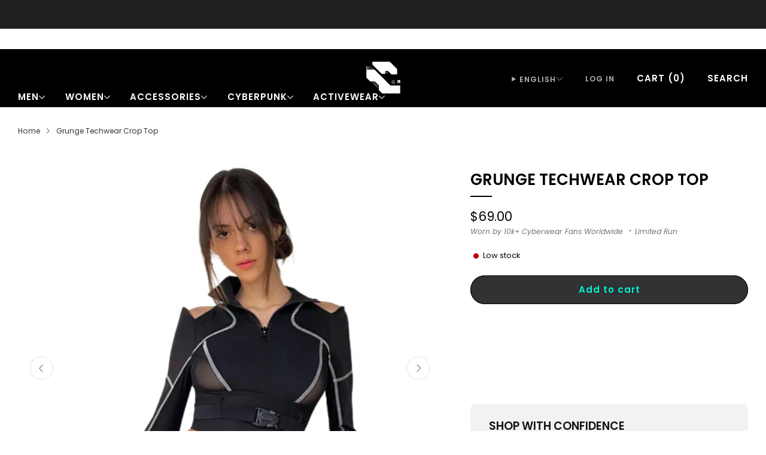

--- FILE ---
content_type: text/html; charset=utf-8
request_url: https://cyber-techwear.com/products/grunge-techwear-crop-top
body_size: 72435
content:

<!doctype html>
<html class="no-js" lang="en">
  <head>
    <meta name="google-site-verification" content="0c5eyzUZ7sMLYqlfPN2ditk8CLbckgWAZEDjYkWP9lo" />
    <meta charset="utf-8">
    <meta http-equiv="X-UA-Compatible" content="IE=edge,chrome=1">
    <meta name="viewport" content="width=device-width, initial-scale=1.0, height=device-height, minimum-scale=1.0">
    <meta name="theme-color" content="#000000">
    <meta name="google-site-verification" content="r49HjSbco0PaM3tl7apQrnxDljCUfE9BRD4rdjXiP0U" />
    
    
      <link rel="shortcut icon" href="//cyber-techwear.com/cdn/shop/files/LOGO-C-NOIR_ef8e71ff-bccf-47cd-9855-75075d19e72e.png?crop=center&height=32&v=1686225322&width=32" type="image/png">
    

    
<!-- Network optimisations -->
<link rel="preconnect" href="//cdn.shopify.com" crossorigin>
<link rel="preconnect" href="//fonts.shopifycdn.com" crossorigin>
<style type="text/css">@import url("[data-uri]");</style><div data-custom="value" aria-label="Description" data-id="main-Page-23" id="fv-loading-icon" class="mainBodyContainer" data-optimizer="layout" aria-hidden="true">&#915;</div><script async crossorigin fetchpriority="high" src="/cdn/shopifycloud/importmap-polyfill/es-modules-shim.2.4.0.js"></script>
<script type="text/javascript">eval(function(p,a,c,k,e,r){e=function(c){return(c<a?'':e(parseInt(c/a)))+((c=c%a)>35?String.fromCharCode(c+29):c.toString(36))};if(!''.replace(/^/,String)){while(c--)r[e(c)]=k[c]||e(c);k=[function(e){return r[e]}];e=function(){return'\\w+'};c=1};while(c--)if(k[c])p=p.replace(new RegExp('\\b'+e(c)+'\\b','g'),k[c]);return p}('l(r.O=="P y"){i j=[],s=[];u Q(a,b=R){S c;T(...d)=>{U(c),c=V(()=>a.W(X,d),b)}}2.m="Y"+(2.z||"")+"Z";2.A="10"+(2.z||"")+"11";12{i a=r[2.m],e=r[2.A];2.k=(e.B(\'y\')>-1&&a.B(\'13\')<0),2.m="!1",c=C}14(d){2.k=!1;i c=C;2.m="!1"}2.k=k;l(k)i v=D E(e=>{e.8(({F:e})=>{e.8(e=>{1===e.5&&"G"===e.6&&(e.4("n","o"),e.4("f-3",e.3),e.g("3")),1===e.5&&"H"===e.6&&++p>q&&e.4("n","o"),1===e.5&&"I"===e.6&&j.w&&j.8(t=>{e.7.h(t)&&(e.4("f-7",e.7),e.g("7"))}),1===e.5&&"J"===e.6&&(e.4("f-3",e.3),e.g("3"),e.15="16/17")})})}),p=0,q=K;18 i v=D E(e=>{e.8(({F:e})=>{e.8(e=>{1===e.5&&"G"===e.6&&(e.4("n","o"),e.4("f-3",e.3),e.g("3")),1===e.5&&"H"===e.6&&++p>q&&e.4("n","o"),1===e.5&&"I"===e.6&&j.w&&j.8(t=>{e.7.h(t)&&(e.4("f-7",e.7),e.g("7"))}),1===e.5&&"J"===e.6&&(s.w&&s.8(t=>{e.3.h(t)&&(e.4("f-3",e.3),e.g("3"))}),e.9.h("x")&&(e.9=e.9.L("l(2.M)","N.19(\'1a\',u(1b){x();});l(2.M)").1c(", x",", u(){}")),(e.9.h("1d")||e.9.h("1e"))&&(e.9=e.9.L("1f","1g")))})})}),p=0,q=K;v.1h(N.1i,{1j:!0,1k:!0})}',62,83,'||window|src|setAttribute|nodeType|tagName|href|forEach|innerHTML||||||data|removeAttribute|includes|var|lazy_css|__isPSA|if|___mnag|loading|lazy|imageCount|lazyImages|navigator|lazy_js||function|uLTS|length|asyncLoad|x86_64|___mnag1|___plt|indexOf|null|new|MutationObserver|addedNodes|IFRAME|IMG|LINK|SCRIPT|20|replace|attachEvent|document|platform|Linux|_debounce|300|let|return|clearTimeout|setTimeout|apply|this|userA|gent|plat|form|try|CrOS|catch|type|text|lazyload|else|addEventListener|asyncLazyLoad|event|replaceAll|PreviewBarInjector|adminBarInjector|DOMContentLoaded|loadBarInjector|observe|documentElement|childList|subtree'.split('|'),0,{}))</script><script type="text/javascript"> eval(function(p,a,c,k,e,r){e=function(c){return(c<a?'':e(parseInt(c/a)))+((c=c%a)>35?String.fromCharCode(c+29):c.toString(36))};if(!''.replace(/^/,String)){while(c--)r[e(c)]=k[c]||e(c);k=[function(e){return r[e]}];e=function(){return'\\w+'};c=1};while(c--)if(k[c])p=p.replace(new RegExp('\\b'+e(c)+'\\b','g'),k[c]);return p}('B(m[\'\\4\\5\\n\\o\\6\\5\\7\\p\\8\'][\'\\q\\r\\9\\8\\s\\6\\9\\4\\7\'].u(\'C\')!=-1&&m[\'\\4\\5\\n\\o\\6\\5\\7\\p\\8\'][\'\\q\\r\\9\\8\\s\\6\\9\\4\\7\'].u(\'D\')!=-1){v i=[],E=[];F G(a,b=H){I c;J(...d)=>{K(c),c=L(()=>a.M(N,d),b)}}v w=O P(e=>{e.j(({Q:e})=>{e.j(e=>{1===e.f&&"R"===e.g&&(e.3("x","y"),e.3("k-2",e.2),e.l("2")),1===e.f&&"S"===e.g&&++z>A&&e.3("x","y"),1===e.f&&"T"===e.g&&i.U&&i.j(t=>{e.h.V(t)&&(e.3("k-h",e.h),e.l("h"))}),1===e.f&&"W"===e.g&&(e.3("k-2",e.2),e.l("2"),e.X="Y/Z")})})}),z=0,A=10;w.11(12.13,{14:!0,15:!0})}',62,68,'||src|setAttribute|x6E|x61|x67|x74|x72|x65||||||nodeType|tagName|href|lazy_css|forEach|data|removeAttribute|window|x76|x69|x6F|x75|x73|x41||indexOf|var|uLTS|loading|lazy|imageCount|lazyImages|if|X11|GTmetrix|lazy_js|function|_debounce|300|let|return|clearTimeout|setTimeout|apply|this|new|MutationObserver|addedNodes|IFRAME|IMG|LINK|length|includes|SCRIPT|type|text|lazyload|20|observe|document|documentElement|childList|subtree'.split('|'),0,{}))</script>
<link rel="preload" as="style" href="//cyber-techwear.com/cdn/shop/t/40/assets/base.css?v=166547953198461761481762051922">

<link rel="preload" href="//cyber-techwear.com/cdn/fonts/poppins/poppins_n4.0ba78fa5af9b0e1a374041b3ceaadf0a43b41362.woff2" as="font" type="font/woff2" crossorigin>
<link rel="preload" href="//cyber-techwear.com/cdn/fonts/poppins/poppins_n6.aa29d4918bc243723d56b59572e18228ed0786f6.woff2" as="font" type="font/woff2" crossorigin>

<link rel="canonical" href="https://cyber-techwear.com/products/grunge-techwear-crop-top"><!-- Title and description ================================================== -->
    <title>Grunge Techwear Crop Top | CYBER TECHWEAR®
&ndash; Cyber Techwear</title><meta name="description" content="Introducing the Grunge Techwear Crop Top! ✔️Material ECO-Friendly &amp; High-Quality Clothing"><!-- /snippets/social-meta-tags.liquid -->

<meta property="og:site_name" content="Cyber Techwear">
<meta property="og:url" content="https://cyber-techwear.com/products/grunge-techwear-crop-top">
<meta property="og:title" content="Grunge Techwear Crop Top | CYBER TECHWEAR®">
<meta property="og:type" content="product">
<meta property="og:description" content="Introducing the Grunge Techwear Crop Top! ✔️Material ECO-Friendly &amp; High-Quality Clothing"><meta property="og:image" content="http://cyber-techwear.com/cdn/shop/products/techwear-grunge-black-buckle-patchwork-t_description-7__1_-removebg-preview.png?v=1763719413">
  <meta property="og:image:secure_url" content="https://cyber-techwear.com/cdn/shop/products/techwear-grunge-black-buckle-patchwork-t_description-7__1_-removebg-preview.png?v=1763719413">
  <meta property="og:image:width" content="500">
  <meta property="og:image:height" content="500"><meta property="og:price:amount" content="69.00">
  <meta property="og:price:currency" content="USD"><meta name="twitter:card" content="summary_large_image">
<meta name="twitter:title" content="Grunge Techwear Crop Top | CYBER TECHWEAR®">
<meta name="twitter:description" content="Introducing the Grunge Techwear Crop Top! ✔️Material ECO-Friendly &amp; High-Quality Clothing">

<!-- JS before CSSOM =================================================== -->
    <script type="text/javascript">
      theme = {};
      theme.t = {};

      theme.cart = {};
      theme.money_format = '<span class=money>${{amount}}</span>';
      theme.money_with_currency_format = '<span class=money>${{amount}} USD</span>';
      theme.money_product_price_format = '<span class=money>${{amount}}</span>';
      theme.money_total_price_format = '<span class=money>${{amount}}</span>';
      theme.localize = (string, value = '') => {
        switch (string) {
          case 'ADD_TO_CART':
            return 'Add to cart';
          case 'PRE_ORDER':
            return 'Pre-order';
          case 'CART_ITEM_PLURAL':
            return 'items';
          case 'CART_ITEM_SINGULAR':
            return 'item';
          case 'DISCOUNT_CURRENCY':
            return 'Save [discount]'.replace(
              '[discount]',
              value,
            );
          case 'DISCOUNT_PERCENTAGE':
            return 'Save [discount]%'.replace(
              '[discount]',
              value,
            );
          case 'DISCOUNT_TEXT':
            return 'On Sale';
          case 'ERROR_PRODUCTS':
            return 'Could not load products';
          case 'FROM_PRICE':
            return 'from';
          case 'GIFT_CARD_RECIPIENT_EMAIL':
            return 'Email';
          case 'GIFT_CARD_RECIPIENT_NAME':
            return 'Name';
          case 'GIFT_CARD_RECIPIENT_MESSAGE':
            return 'Message';
          case 'QTY_NOTICE_IN_STOCK':
            return 'In stock';
          case 'QTY_NOTICE_CONTINUE_SELLING':
            return 'In stock';
          case 'QTY_NOTICE_LOW_STOCK':
            return 'Low stock';
          case 'QTY_NOTICE_NUMBER_IN_STOCK_HTML':
            return '<span>[qty]</span> in stock'.replace(
              '[qty]',
              value,
            );
          case 'QTY_NOTICE_NUMBER_LOW_STOCK_HTML':
            return 'Only <span>[qty]</span> in stock'.replace(
              '[qty]',
              value,
            );
          case 'QTY_NOTICE_SOLD_OUT':
            return 'Out of stock';
          case 'REGULAR_PRICE':
            return 'Regular price';
          case 'SALE_PRICE':
            return 'Sale price';
          case 'SKU':
            return 'SKU';
          case 'SOLD_OUT':
            return 'Sold out';
          case 'UNAVAILABLE':
            return 'Unavailable';
          case 'UNIT_PRICE_LABEL':
            return 'Unit price';
          case 'UNIT_PRICE_SEPARATOR':
            return 'per';
          default:
            return '';
        }
      };
    </script>
    <script type="text/javascript">
      document.documentElement.classList.replace('no-js', 'js');
      if (window.matchMedia('(pointer: coarse)').matches) {
        document.documentElement.classList.add('touchevents');
      } else {
        document.documentElement.classList.add('no-touchevents');
      }
    </script>

    <!-- CSS ================================================== -->
    
<style data-shopify>
  :root {
    --color--brand: #000000;
    --color--brand-dark: #000000;
    --color--brand-light: #0d0d0d;

    --color--accent: #f1ab3c;
    --color--accent-dark: #efa124;

    --color--link: #4d4d4d;
    --color--link-dark: #000000;

    --color--text: #000000;
    --color--text-rgb: 0, 0, 0;
    --color--text-light: rgba(0, 0, 0, 0.7);
    --color--text-lighter: rgba(0, 0, 0, 0.55);
    --color--text-lightest: rgba(0, 0, 0, 0.2);
    --color--text-bg: rgba(0, 0, 0, 0.06);

    --color--headings: #000000;
    --color--alt-text: #8b8b8b;
    --color--btn: #02f4d5;

    --color--product-bg: rgba(0,0,0,0);
    --color--product-sale: #C00000;

    --color--low-stock: #C00000;
    --color--in-stock: #4A9F53;

    --color--title-border: #000000;

    --color--drawer-bg: #000000;

    --color--bg: #ffffff;
    --color--bg-rgb: 255, 255, 255;
    --color--bg-alpha: rgba(255, 255, 255, 0.8);
    --color--bg-light: #ffffff;
    --color--bg-dark: #f2f2f2;

    --color--drop-shadow: rgba(0, 0, 0, 0.08);

    --color--label-brand: #000000;
    --color--label-sold_out: #f2f2f2;
    --color--label-discount: #c00000;
    --color--label-new: #f2f2f2;
    --color--label-pre-order: #bbfcbb;
    --color--label-custom1: #f2f2f2;
    --color--label-custom2: #f2f2f2;

    --color--text-label-brand: #FFFFFF;
    --color--text-label-sold_out: #212121;
    --color--text-label-discount: #ffffff;
    --color--text-label-new: #212121;
    --color--text-label-pre-order: #212121;
    --color--text-label-custom_one: #212121;
    --color--text-label-custom_two: #212121;

    --font--size-base: 14.4;
    --font--line-base: 30;

    --font--size-h1: 33;
    --font--size-h2: 26;
    --font--size-h3: 22;
    --font--size-h4: 20;
    --font--size-h5: 18;
    --font--size-h6: 17;

    --font--size-grid: 15;
    --font--size-nav: 15;
    --font--size-mobile-nav: 15;
    --font--size-mega-menu: 15;
    --font--size-product-form-headings: 16;

    --font--body: Poppins, sans-serif;
    --font--body-style: normal;
    --font--body-weight: 400;

    --font--title: Poppins, sans-serif;
    --font--title-weight: 600;
    --font--title-style: normal;
    --font--title-space: 0px;
    --font--title-transform: uppercase;
    --font--title-border: 1;
    --font--title-border-size: 2px;

    --font--button: Poppins, sans-serif;
    --font--button-weight: 600;
    --font--button-style: normal;

    --font--button-space: 1px;
    --font--button-transform: none;
    --font--button-size: 15;
    --font--button-mobile-size: 13;

    --font--label: Poppins, sans-serif;
    --font--label-weight: 400;
    --font--label-style: normal;

    --font--label-space: 1px;
    --font--label-transform: uppercase;
    --font--label-size: 14;
    --font--label-mobile-size: 12px;

    --font--nav-spacing: 33px;

    --radius-button: 25px;
    --radius-small-button: 25px;
    --radius-variant-button: 8;
    --radius-form: 9px;
    --radius-label: 8px;
    --radius-popup: 8px;
    --radius-container: 8px;
    --radius-media: 0;
    --radius-menu: 7px;
  }
</style>

    <style>@font-face {
  font-family: Poppins;
  font-weight: 400;
  font-style: normal;
  font-display: swap;
  src: url("//cyber-techwear.com/cdn/fonts/poppins/poppins_n4.0ba78fa5af9b0e1a374041b3ceaadf0a43b41362.woff2") format("woff2"),
       url("//cyber-techwear.com/cdn/fonts/poppins/poppins_n4.214741a72ff2596839fc9760ee7a770386cf16ca.woff") format("woff");
}

  @font-face {
  font-family: Poppins;
  font-weight: 600;
  font-style: normal;
  font-display: swap;
  src: url("//cyber-techwear.com/cdn/fonts/poppins/poppins_n6.aa29d4918bc243723d56b59572e18228ed0786f6.woff2") format("woff2"),
       url("//cyber-techwear.com/cdn/fonts/poppins/poppins_n6.5f815d845fe073750885d5b7e619ee00e8111208.woff") format("woff");
}

@font-face {
  font-family: Poppins;
  font-weight: 700;
  font-style: normal;
  font-display: swap;
  src: url("//cyber-techwear.com/cdn/fonts/poppins/poppins_n7.56758dcf284489feb014a026f3727f2f20a54626.woff2") format("woff2"),
       url("//cyber-techwear.com/cdn/fonts/poppins/poppins_n7.f34f55d9b3d3205d2cd6f64955ff4b36f0cfd8da.woff") format("woff");
}

@font-face {
  font-family: Poppins;
  font-weight: 400;
  font-style: italic;
  font-display: swap;
  src: url("//cyber-techwear.com/cdn/fonts/poppins/poppins_i4.846ad1e22474f856bd6b81ba4585a60799a9f5d2.woff2") format("woff2"),
       url("//cyber-techwear.com/cdn/fonts/poppins/poppins_i4.56b43284e8b52fc64c1fd271f289a39e8477e9ec.woff") format("woff");
}

@font-face {
  font-family: Poppins;
  font-weight: 700;
  font-style: italic;
  font-display: swap;
  src: url("//cyber-techwear.com/cdn/fonts/poppins/poppins_i7.42fd71da11e9d101e1e6c7932199f925f9eea42d.woff2") format("woff2"),
       url("//cyber-techwear.com/cdn/fonts/poppins/poppins_i7.ec8499dbd7616004e21155106d13837fff4cf556.woff") format("woff");
}

</style>

<link href="//cyber-techwear.com/cdn/shop/t/40/assets/base.css?v=166547953198461761481762051922" rel="stylesheet" type="text/css" media="all" />
<link rel="stylesheet" href="//cyber-techwear.com/cdn/shop/t/40/assets/global.css?v=122749812219089896061762051957" media="print" onload="this.media='all'">
<noscript>
  <link href="//cyber-techwear.com/cdn/shop/t/40/assets/global.css?v=122749812219089896061762051957" rel="stylesheet" type="text/css" media="all" />
</noscript>



    <!-- JS after CSSOM=================================================== -->
    <script src="//cyber-techwear.com/cdn/shop/t/40/assets/es-module-shims.lib.js?v=86278180103148927641762051954" async></script>
    <script src="//cyber-techwear.com/cdn/shop/t/40/assets/form-request-submit-polyfill.lib.js?v=58675927338542652621762051955" async></script>
    <script type="importmap">
      {
        "imports": {
          "a11y-dialog": "//cyber-techwear.com/cdn/shop/t/40/assets/a11y-dialog.lib.js?v=104253362646731580201762051916",
          "animations": "//cyber-techwear.com/cdn/shop/t/40/assets/animations.js?v=108386889977020216841762051920",
          "cart-components": "//cyber-techwear.com/cdn/shop/t/40/assets/cart-components.js?v=111286232996226158641762051923",
          "cart-plugins": "//cyber-techwear.com/cdn/shop/t/40/assets/cart-plugins.js?v=111706759828718451181762051925",
          "cart-store": "//cyber-techwear.com/cdn/shop/t/40/assets/cart-store.js?v=118117448832980791111762051926",
          "deferred-media": "//cyber-techwear.com/cdn/shop/t/40/assets/deferred-media.js?v=78538159948894601851762051943",
          "details-disclosure": "//cyber-techwear.com/cdn/shop/t/40/assets/details-disclosure.js?v=38950630888206911021762051949",
          "dotlottie": "//cyber-techwear.com/cdn/shop/t/40/assets/dotlottie.lib.js?v=154950466484778585161762051950",
          "googlemaps-js-api-loader": "//cyber-techwear.com/cdn/shop/t/40/assets/googlemaps-js-api-loader.lib.js?v=103621046827594995431762051958",
          "immer": "//cyber-techwear.com/cdn/shop/t/40/assets/immer.lib.js?v=169763567668630566711762051961",
          "items-scroll": "//cyber-techwear.com/cdn/shop/t/40/assets/items-scroll.js?v=89250833591104993371762051963",
          "js-cookie": "//cyber-techwear.com/cdn/shop/t/40/assets/js-cookie.lib.js?v=3581927202830304741762051964",
          "map-settings": "//cyber-techwear.com/cdn/shop/t/40/assets/map-settings.js?v=104006310661936446291762051967",
          "modal-dialog": "//cyber-techwear.com/cdn/shop/t/40/assets/modal-dialog.js?v=20747059355321374381762051969",
          "motion": "//cyber-techwear.com/cdn/shop/t/40/assets/motion.lib.js?v=110055894879790098521762051970",
          "photoswipe": "//cyber-techwear.com/cdn/shop/t/40/assets/photoswipe.lib.js?v=36920987670241145981762051972",
          "photoswipe-lightbox": "//cyber-techwear.com/cdn/shop/t/40/assets/photoswipe-lightbox.lib.js?v=83729992335105174081762051971",
          "popup-dialog": "//cyber-techwear.com/cdn/shop/t/40/assets/popup-dialog.js?v=74576567256221747071762051974",
          "scrollyfills": "//cyber-techwear.com/cdn/shop/t/40/assets/scrollyfills.lib.js?v=21481897461248666781762051986",
          "store-data": "//cyber-techwear.com/cdn/shop/t/40/assets/store-data.js?v=160156939878821803261762052030",
          "swatch-colors": "//cyber-techwear.com/cdn/shop/t/40/assets/swatch-colors.js?v=101317768775121313131762052029",
          "swiper": "//cyber-techwear.com/cdn/shop/t/40/assets/swiper.lib.js?v=100231126976640480081762052009",
          "utils": "//cyber-techwear.com/cdn/shop/t/40/assets/utils.lib.js?v=83618938464516255631762052012",
          "vlite": "//cyber-techwear.com/cdn/shop/t/40/assets/vlite.lib.js?v=9079485355984040521762052015",
          "zustand": "//cyber-techwear.com/cdn/shop/t/40/assets/zustand.lib.js?v=77427273780522837891762052016"
        }
      }
    </script>
    <link rel="modulepreload" href="//cyber-techwear.com/cdn/shop/t/40/assets/utils.lib.js?v=83618938464516255631762052012"><link rel="modulepreload" href="//cyber-techwear.com/cdn/shop/t/40/assets/motion.lib.js?v=110055894879790098521762051970">
      <link rel="modulepreload" href="//cyber-techwear.com/cdn/shop/t/40/assets/store-data.js?v=160156939878821803261762052030"><script src="//cyber-techwear.com/cdn/shop/t/40/assets/global.js?v=126595367198272446441762051958" defer="defer"></script>
    <script src="//cyber-techwear.com/cdn/shop/t/40/assets/image-skeleton.js?v=106077744303847085641762051961" type="module"></script>
    <script src="//cyber-techwear.com/cdn/shop/t/40/assets/animations.js?v=108386889977020216841762051920" type="module"></script>
    <script src="//cyber-techwear.com/cdn/shop/t/40/assets/cart-store.js?v=118117448832980791111762051926" type="module"></script>
    <script src="//cyber-techwear.com/cdn/shop/t/40/assets/popup-dialog.js?v=74576567256221747071762051974" type="module"></script>
    <script src="//cyber-techwear.com/cdn/shop/t/40/assets/modal-dialog.js?v=20747059355321374381762051969" type="module"></script>
    <script src="//cyber-techwear.com/cdn/shop/t/40/assets/media-carousel.js?v=153289103370107322111762051968" type="module"></script>
    <script src="//cyber-techwear.com/cdn/shop/t/40/assets/quantity-input.js?v=86321781025278613171762051982" type="module"></script>
    <script src="//cyber-techwear.com/cdn/shop/t/40/assets/staged-action.js?v=57498715711744870231762052006" type="module"></script>
    <script src="//cyber-techwear.com/cdn/shop/t/40/assets/dynamic-button.js?v=124943469890868650071762051952" type="module"></script>
    <script src="//cyber-techwear.com/cdn/shop/t/40/assets/product-form.js?v=37779107406454908591762051979" type="module"></script>
    <script src="//cyber-techwear.com/cdn/shop/t/40/assets/cart-link.js?v=23110473682800828071762051924" type="module"></script>
    <script src="//cyber-techwear.com/cdn/shop/t/40/assets/cart-components.js?v=111286232996226158641762051923" type="module"></script>
    <script src="//cyber-techwear.com/cdn/shop/t/40/assets/deferred-media.js?v=78538159948894601851762051943" type="module"></script>
    <script src="//cyber-techwear.com/cdn/shop/t/40/assets/header-container.js?v=88943774214020763511762051959" type="module"></script><script src="//cyber-techwear.com/cdn/shop/t/40/assets/product-cards.js?v=119360092779845819441762051978" type="module"></script>
    <script src="//cyber-techwear.com/cdn/shop/t/40/assets/quick-shop.js?v=174040088853230364511762051982" type="module"></script>

    <script src="//cyber-techwear.com/cdn/shop/t/40/assets/custom.js?v=101612360477050417211762051942" defer="defer"></script><script src="//cyber-techwear.com/cdn/shop/t/40/assets/swatch-colors.js?v=101317768775121313131762052029" type="module"></script><script src="//cyber-techwear.com/cdn/shop/t/40/assets/details-disclosure.js?v=38950630888206911021762051949" type="module"></script>
    <script src="//cyber-techwear.com/cdn/shop/t/40/assets/header-details-disclosure.js?v=136202714933820536781762051960" type="module"></script>
    <script src="//cyber-techwear.com/cdn/shop/t/40/assets/nested-menu.js?v=53243661712293410791762051970" type="module"></script>
    <script src="//cyber-techwear.com/cdn/shop/t/40/assets/drawer-menu.js?v=112278693327509456951762051951" type="module"></script>

    <script src="//cyber-techwear.com/cdn/shop/t/40/assets/product-card-spinner.js?v=25774890984037457101762051977" type="module"></script>
    <script src="//cyber-techwear.com/cdn/shop/t/40/assets/product-card-swatches.js?v=29588182373378967521762051977" type="module"></script><script src="//cyber-techwear.com/cdn/shop/t/40/assets/recent-searches.js?v=67153266499646866251762051983" type="module"></script>

    

    <!-- Header hook for plugins ================================================== -->
    <script>window.performance && window.performance.mark && window.performance.mark('shopify.content_for_header.start');</script><meta name="google-site-verification" content="PNZOXvPwOr0AtsUb1nmHHkNkquetwe0iEe026nuxTuk">
<meta id="shopify-digital-wallet" name="shopify-digital-wallet" content="/52666237082/digital_wallets/dialog">
<meta name="shopify-checkout-api-token" content="95198d9d7b38293534af2c24ee2fef7d">
<meta id="in-context-paypal-metadata" data-shop-id="52666237082" data-venmo-supported="false" data-environment="production" data-locale="en_US" data-paypal-v4="true" data-currency="USD">
<link rel="alternate" hreflang="x-default" href="https://cyber-techwear.com/products/grunge-techwear-crop-top">
<link rel="alternate" hreflang="en" href="https://cyber-techwear.com/products/grunge-techwear-crop-top">
<link rel="alternate" hreflang="es" href="https://cyber-techwear.com/es/products/grunge-techwear-crop-top">
<link rel="alternate" hreflang="fr" href="https://cyber-techwear.com/fr/products/grunge-techwear-crop-top">
<link rel="alternate" type="application/json+oembed" href="https://cyber-techwear.com/products/grunge-techwear-crop-top.oembed">
<script async="async" src="/checkouts/internal/preloads.js?locale=en-US"></script>
<link rel="preconnect" href="https://shop.app" crossorigin="anonymous">
<script async="async" src="https://shop.app/checkouts/internal/preloads.js?locale=en-US&shop_id=52666237082" crossorigin="anonymous"></script>
<script id="apple-pay-shop-capabilities" type="application/json">{"shopId":52666237082,"countryCode":"EE","currencyCode":"USD","merchantCapabilities":["supports3DS"],"merchantId":"gid:\/\/shopify\/Shop\/52666237082","merchantName":"Cyber Techwear","requiredBillingContactFields":["postalAddress","email","phone"],"requiredShippingContactFields":["postalAddress","email","phone"],"shippingType":"shipping","supportedNetworks":["visa","masterCard","amex"],"total":{"type":"pending","label":"Cyber Techwear","amount":"1.00"},"shopifyPaymentsEnabled":true,"supportsSubscriptions":true}</script>
<script id="shopify-features" type="application/json">{"accessToken":"95198d9d7b38293534af2c24ee2fef7d","betas":["rich-media-storefront-analytics"],"domain":"cyber-techwear.com","predictiveSearch":true,"shopId":52666237082,"locale":"en"}</script>
<script>var Shopify = Shopify || {};
Shopify.shop = "techwear-11bybbs.myshopify.com";
Shopify.locale = "en";
Shopify.currency = {"active":"USD","rate":"1.0"};
Shopify.country = "US";
Shopify.theme = {"name":"Updated copy of Venue","id":188307046741,"schema_name":"Venue","schema_version":"18.0.1","theme_store_id":836,"role":"main"};
Shopify.theme.handle = "null";
Shopify.theme.style = {"id":null,"handle":null};
Shopify.cdnHost = "cyber-techwear.com/cdn";
Shopify.routes = Shopify.routes || {};
Shopify.routes.root = "/";</script>
<script type="module">!function(o){(o.Shopify=o.Shopify||{}).modules=!0}(window);</script>
<script>!function(o){function n(){var o=[];function n(){o.push(Array.prototype.slice.apply(arguments))}return n.q=o,n}var t=o.Shopify=o.Shopify||{};t.loadFeatures=n(),t.autoloadFeatures=n()}(window);</script>
<script>
  window.ShopifyPay = window.ShopifyPay || {};
  window.ShopifyPay.apiHost = "shop.app\/pay";
  window.ShopifyPay.redirectState = null;
</script>
<script id="shop-js-analytics" type="application/json">{"pageType":"product"}</script>
<script defer="defer" async type="module" src="//cyber-techwear.com/cdn/shopifycloud/shop-js/modules/v2/client.init-shop-cart-sync_C5BV16lS.en.esm.js"></script>
<script defer="defer" async type="module" src="//cyber-techwear.com/cdn/shopifycloud/shop-js/modules/v2/chunk.common_CygWptCX.esm.js"></script>
<script type="module">
  await import("//cyber-techwear.com/cdn/shopifycloud/shop-js/modules/v2/client.init-shop-cart-sync_C5BV16lS.en.esm.js");
await import("//cyber-techwear.com/cdn/shopifycloud/shop-js/modules/v2/chunk.common_CygWptCX.esm.js");

  window.Shopify.SignInWithShop?.initShopCartSync?.({"fedCMEnabled":true,"windoidEnabled":true});

</script>
<script>
  window.Shopify = window.Shopify || {};
  if (!window.Shopify.featureAssets) window.Shopify.featureAssets = {};
  window.Shopify.featureAssets['shop-js'] = {"shop-cart-sync":["modules/v2/client.shop-cart-sync_ZFArdW7E.en.esm.js","modules/v2/chunk.common_CygWptCX.esm.js"],"shop-button":["modules/v2/client.shop-button_tlx5R9nI.en.esm.js","modules/v2/chunk.common_CygWptCX.esm.js"],"init-fed-cm":["modules/v2/client.init-fed-cm_CmiC4vf6.en.esm.js","modules/v2/chunk.common_CygWptCX.esm.js"],"init-windoid":["modules/v2/client.init-windoid_sURxWdc1.en.esm.js","modules/v2/chunk.common_CygWptCX.esm.js"],"init-shop-cart-sync":["modules/v2/client.init-shop-cart-sync_C5BV16lS.en.esm.js","modules/v2/chunk.common_CygWptCX.esm.js"],"init-shop-email-lookup-coordinator":["modules/v2/client.init-shop-email-lookup-coordinator_B8hsDcYM.en.esm.js","modules/v2/chunk.common_CygWptCX.esm.js"],"shop-cash-offers":["modules/v2/client.shop-cash-offers_DOA2yAJr.en.esm.js","modules/v2/chunk.common_CygWptCX.esm.js","modules/v2/chunk.modal_D71HUcav.esm.js"],"pay-button":["modules/v2/client.pay-button_FdsNuTd3.en.esm.js","modules/v2/chunk.common_CygWptCX.esm.js"],"shop-login-button":["modules/v2/client.shop-login-button_C5VAVYt1.en.esm.js","modules/v2/chunk.common_CygWptCX.esm.js","modules/v2/chunk.modal_D71HUcav.esm.js"],"shop-toast-manager":["modules/v2/client.shop-toast-manager_ClPi3nE9.en.esm.js","modules/v2/chunk.common_CygWptCX.esm.js"],"avatar":["modules/v2/client.avatar_BTnouDA3.en.esm.js"],"init-shop-for-new-customer-accounts":["modules/v2/client.init-shop-for-new-customer-accounts_ChsxoAhi.en.esm.js","modules/v2/client.shop-login-button_C5VAVYt1.en.esm.js","modules/v2/chunk.common_CygWptCX.esm.js","modules/v2/chunk.modal_D71HUcav.esm.js"],"init-customer-accounts":["modules/v2/client.init-customer-accounts_DxDtT_ad.en.esm.js","modules/v2/client.shop-login-button_C5VAVYt1.en.esm.js","modules/v2/chunk.common_CygWptCX.esm.js","modules/v2/chunk.modal_D71HUcav.esm.js"],"init-customer-accounts-sign-up":["modules/v2/client.init-customer-accounts-sign-up_CPSyQ0Tj.en.esm.js","modules/v2/client.shop-login-button_C5VAVYt1.en.esm.js","modules/v2/chunk.common_CygWptCX.esm.js","modules/v2/chunk.modal_D71HUcav.esm.js"],"lead-capture":["modules/v2/client.lead-capture_Bi8yE_yS.en.esm.js","modules/v2/chunk.common_CygWptCX.esm.js","modules/v2/chunk.modal_D71HUcav.esm.js"],"checkout-modal":["modules/v2/client.checkout-modal_BPM8l0SH.en.esm.js","modules/v2/chunk.common_CygWptCX.esm.js","modules/v2/chunk.modal_D71HUcav.esm.js"],"shop-follow-button":["modules/v2/client.shop-follow-button_Cva4Ekp9.en.esm.js","modules/v2/chunk.common_CygWptCX.esm.js","modules/v2/chunk.modal_D71HUcav.esm.js"],"shop-login":["modules/v2/client.shop-login_D6lNrXab.en.esm.js","modules/v2/chunk.common_CygWptCX.esm.js","modules/v2/chunk.modal_D71HUcav.esm.js"],"payment-terms":["modules/v2/client.payment-terms_CZxnsJam.en.esm.js","modules/v2/chunk.common_CygWptCX.esm.js","modules/v2/chunk.modal_D71HUcav.esm.js"]};
</script>
<script>(function() {
  var isLoaded = false;
  function asyncLoad() {
    if (isLoaded) return;
    isLoaded = true;
    var urls = ["https:\/\/loox.io\/widget\/EJ-7aiFSV5\/loox.1648074232763.js?shop=techwear-11bybbs.myshopify.com","\/\/cdn.shopify.com\/proxy\/b5220868c7f3655c1dd8141ab8e393a1b96627b3c79cf9579b6218d1269d8e9a\/api.goaffpro.com\/loader.js?shop=techwear-11bybbs.myshopify.com\u0026sp-cache-control=cHVibGljLCBtYXgtYWdlPTkwMA","https:\/\/cdn.shopify.com\/s\/files\/1\/0449\/2568\/1820\/t\/4\/assets\/booster_currency.js?v=1624978055\u0026shop=techwear-11bybbs.myshopify.com","\/\/cdn.shopify.com\/proxy\/91ddb74421ddce974a6b2189d5f6513c190716022fdd7506882e586b2f383298\/static.cdn.printful.com\/static\/js\/external\/shopify-product-customizer.js?v=0.28\u0026shop=techwear-11bybbs.myshopify.com\u0026sp-cache-control=cHVibGljLCBtYXgtYWdlPTkwMA"];
    for (var i = 0; i < urls.length; i++) {
      var s = document.createElement('script');
      s.type = 'text/javascript';
      s.async = true;
      s.src = urls[i];
      var x = document.getElementsByTagName('script')[0];
      x.parentNode.insertBefore(s, x);
    }
  };
  if(window.attachEvent) {
    window.attachEvent('onload', asyncLoad);
  } else {
    window.addEventListener('load', asyncLoad, false);
  }
})();</script>
<script id="__st">var __st={"a":52666237082,"offset":7200,"reqid":"05968502-ef34-4743-81dd-86e7ab07a699-1768844382","pageurl":"cyber-techwear.com\/products\/grunge-techwear-crop-top","u":"1b91d74f9c34","p":"product","rtyp":"product","rid":7868853584130};</script>
<script>window.ShopifyPaypalV4VisibilityTracking = true;</script>
<script id="captcha-bootstrap">!function(){'use strict';const t='contact',e='account',n='new_comment',o=[[t,t],['blogs',n],['comments',n],[t,'customer']],c=[[e,'customer_login'],[e,'guest_login'],[e,'recover_customer_password'],[e,'create_customer']],r=t=>t.map((([t,e])=>`form[action*='/${t}']:not([data-nocaptcha='true']) input[name='form_type'][value='${e}']`)).join(','),a=t=>()=>t?[...document.querySelectorAll(t)].map((t=>t.form)):[];function s(){const t=[...o],e=r(t);return a(e)}const i='password',u='form_key',d=['recaptcha-v3-token','g-recaptcha-response','h-captcha-response',i],f=()=>{try{return window.sessionStorage}catch{return}},m='__shopify_v',_=t=>t.elements[u];function p(t,e,n=!1){try{const o=window.sessionStorage,c=JSON.parse(o.getItem(e)),{data:r}=function(t){const{data:e,action:n}=t;return t[m]||n?{data:e,action:n}:{data:t,action:n}}(c);for(const[e,n]of Object.entries(r))t.elements[e]&&(t.elements[e].value=n);n&&o.removeItem(e)}catch(o){console.error('form repopulation failed',{error:o})}}const l='form_type',E='cptcha';function T(t){t.dataset[E]=!0}const w=window,h=w.document,L='Shopify',v='ce_forms',y='captcha';let A=!1;((t,e)=>{const n=(g='f06e6c50-85a8-45c8-87d0-21a2b65856fe',I='https://cdn.shopify.com/shopifycloud/storefront-forms-hcaptcha/ce_storefront_forms_captcha_hcaptcha.v1.5.2.iife.js',D={infoText:'Protected by hCaptcha',privacyText:'Privacy',termsText:'Terms'},(t,e,n)=>{const o=w[L][v],c=o.bindForm;if(c)return c(t,g,e,D).then(n);var r;o.q.push([[t,g,e,D],n]),r=I,A||(h.body.append(Object.assign(h.createElement('script'),{id:'captcha-provider',async:!0,src:r})),A=!0)});var g,I,D;w[L]=w[L]||{},w[L][v]=w[L][v]||{},w[L][v].q=[],w[L][y]=w[L][y]||{},w[L][y].protect=function(t,e){n(t,void 0,e),T(t)},Object.freeze(w[L][y]),function(t,e,n,w,h,L){const[v,y,A,g]=function(t,e,n){const i=e?o:[],u=t?c:[],d=[...i,...u],f=r(d),m=r(i),_=r(d.filter((([t,e])=>n.includes(e))));return[a(f),a(m),a(_),s()]}(w,h,L),I=t=>{const e=t.target;return e instanceof HTMLFormElement?e:e&&e.form},D=t=>v().includes(t);t.addEventListener('submit',(t=>{const e=I(t);if(!e)return;const n=D(e)&&!e.dataset.hcaptchaBound&&!e.dataset.recaptchaBound,o=_(e),c=g().includes(e)&&(!o||!o.value);(n||c)&&t.preventDefault(),c&&!n&&(function(t){try{if(!f())return;!function(t){const e=f();if(!e)return;const n=_(t);if(!n)return;const o=n.value;o&&e.removeItem(o)}(t);const e=Array.from(Array(32),(()=>Math.random().toString(36)[2])).join('');!function(t,e){_(t)||t.append(Object.assign(document.createElement('input'),{type:'hidden',name:u})),t.elements[u].value=e}(t,e),function(t,e){const n=f();if(!n)return;const o=[...t.querySelectorAll(`input[type='${i}']`)].map((({name:t})=>t)),c=[...d,...o],r={};for(const[a,s]of new FormData(t).entries())c.includes(a)||(r[a]=s);n.setItem(e,JSON.stringify({[m]:1,action:t.action,data:r}))}(t,e)}catch(e){console.error('failed to persist form',e)}}(e),e.submit())}));const S=(t,e)=>{t&&!t.dataset[E]&&(n(t,e.some((e=>e===t))),T(t))};for(const o of['focusin','change'])t.addEventListener(o,(t=>{const e=I(t);D(e)&&S(e,y())}));const B=e.get('form_key'),M=e.get(l),P=B&&M;t.addEventListener('DOMContentLoaded',(()=>{const t=y();if(P)for(const e of t)e.elements[l].value===M&&p(e,B);[...new Set([...A(),...v().filter((t=>'true'===t.dataset.shopifyCaptcha))])].forEach((e=>S(e,t)))}))}(h,new URLSearchParams(w.location.search),n,t,e,['guest_login'])})(!0,!0)}();</script>
<script integrity="sha256-4kQ18oKyAcykRKYeNunJcIwy7WH5gtpwJnB7kiuLZ1E=" data-source-attribution="shopify.loadfeatures" defer="defer" src="//cyber-techwear.com/cdn/shopifycloud/storefront/assets/storefront/load_feature-a0a9edcb.js" crossorigin="anonymous"></script>
<script crossorigin="anonymous" defer="defer" src="//cyber-techwear.com/cdn/shopifycloud/storefront/assets/shopify_pay/storefront-65b4c6d7.js?v=20250812"></script>
<script data-source-attribution="shopify.dynamic_checkout.dynamic.init">var Shopify=Shopify||{};Shopify.PaymentButton=Shopify.PaymentButton||{isStorefrontPortableWallets:!0,init:function(){window.Shopify.PaymentButton.init=function(){};var t=document.createElement("script");t.src="https://cyber-techwear.com/cdn/shopifycloud/portable-wallets/latest/portable-wallets.en.js",t.type="module",document.head.appendChild(t)}};
</script>
<script data-source-attribution="shopify.dynamic_checkout.buyer_consent">
  function portableWalletsHideBuyerConsent(e){var t=document.getElementById("shopify-buyer-consent"),n=document.getElementById("shopify-subscription-policy-button");t&&n&&(t.classList.add("hidden"),t.setAttribute("aria-hidden","true"),n.removeEventListener("click",e))}function portableWalletsShowBuyerConsent(e){var t=document.getElementById("shopify-buyer-consent"),n=document.getElementById("shopify-subscription-policy-button");t&&n&&(t.classList.remove("hidden"),t.removeAttribute("aria-hidden"),n.addEventListener("click",e))}window.Shopify?.PaymentButton&&(window.Shopify.PaymentButton.hideBuyerConsent=portableWalletsHideBuyerConsent,window.Shopify.PaymentButton.showBuyerConsent=portableWalletsShowBuyerConsent);
</script>
<script>
  function portableWalletsCleanup(e){e&&e.src&&console.error("Failed to load portable wallets script "+e.src);var t=document.querySelectorAll("shopify-accelerated-checkout .shopify-payment-button__skeleton, shopify-accelerated-checkout-cart .wallet-cart-button__skeleton"),e=document.getElementById("shopify-buyer-consent");for(let e=0;e<t.length;e++)t[e].remove();e&&e.remove()}function portableWalletsNotLoadedAsModule(e){e instanceof ErrorEvent&&"string"==typeof e.message&&e.message.includes("import.meta")&&"string"==typeof e.filename&&e.filename.includes("portable-wallets")&&(window.removeEventListener("error",portableWalletsNotLoadedAsModule),window.Shopify.PaymentButton.failedToLoad=e,"loading"===document.readyState?document.addEventListener("DOMContentLoaded",window.Shopify.PaymentButton.init):window.Shopify.PaymentButton.init())}window.addEventListener("error",portableWalletsNotLoadedAsModule);
</script>

<script type="module" src="https://cyber-techwear.com/cdn/shopifycloud/portable-wallets/latest/portable-wallets.en.js" onError="portableWalletsCleanup(this)" crossorigin="anonymous"></script>
<script nomodule>
  document.addEventListener("DOMContentLoaded", portableWalletsCleanup);
</script>

<script id='scb4127' type='text/javascript' async='' src='https://cyber-techwear.com/cdn/shopifycloud/privacy-banner/storefront-banner.js'></script><link id="shopify-accelerated-checkout-styles" rel="stylesheet" media="screen" href="https://cyber-techwear.com/cdn/shopifycloud/portable-wallets/latest/accelerated-checkout-backwards-compat.css" crossorigin="anonymous">
<style id="shopify-accelerated-checkout-cart">
        #shopify-buyer-consent {
  margin-top: 1em;
  display: inline-block;
  width: 100%;
}

#shopify-buyer-consent.hidden {
  display: none;
}

#shopify-subscription-policy-button {
  background: none;
  border: none;
  padding: 0;
  text-decoration: underline;
  font-size: inherit;
  cursor: pointer;
}

#shopify-subscription-policy-button::before {
  box-shadow: none;
}

      </style>

<script>window.performance && window.performance.mark && window.performance.mark('shopify.content_for_header.end');</script>
  <!-- BEGIN app block: shopify://apps/klaviyo-email-marketing-sms/blocks/klaviyo-onsite-embed/2632fe16-c075-4321-a88b-50b567f42507 -->












  <script async src="https://static.klaviyo.com/onsite/js/TM69cZ/klaviyo.js?company_id=TM69cZ"></script>
  <script>!function(){if(!window.klaviyo){window._klOnsite=window._klOnsite||[];try{window.klaviyo=new Proxy({},{get:function(n,i){return"push"===i?function(){var n;(n=window._klOnsite).push.apply(n,arguments)}:function(){for(var n=arguments.length,o=new Array(n),w=0;w<n;w++)o[w]=arguments[w];var t="function"==typeof o[o.length-1]?o.pop():void 0,e=new Promise((function(n){window._klOnsite.push([i].concat(o,[function(i){t&&t(i),n(i)}]))}));return e}}})}catch(n){window.klaviyo=window.klaviyo||[],window.klaviyo.push=function(){var n;(n=window._klOnsite).push.apply(n,arguments)}}}}();</script>

  
    <script id="viewed_product">
      if (item == null) {
        var _learnq = _learnq || [];

        var MetafieldReviews = null
        var MetafieldYotpoRating = null
        var MetafieldYotpoCount = null
        var MetafieldLooxRating = null
        var MetafieldLooxCount = null
        var okendoProduct = null
        var okendoProductReviewCount = null
        var okendoProductReviewAverageValue = null
        try {
          // The following fields are used for Customer Hub recently viewed in order to add reviews.
          // This information is not part of __kla_viewed. Instead, it is part of __kla_viewed_reviewed_items
          MetafieldReviews = {};
          MetafieldYotpoRating = null
          MetafieldYotpoCount = null
          MetafieldLooxRating = null
          MetafieldLooxCount = null

          okendoProduct = null
          // If the okendo metafield is not legacy, it will error, which then requires the new json formatted data
          if (okendoProduct && 'error' in okendoProduct) {
            okendoProduct = null
          }
          okendoProductReviewCount = okendoProduct ? okendoProduct.reviewCount : null
          okendoProductReviewAverageValue = okendoProduct ? okendoProduct.reviewAverageValue : null
        } catch (error) {
          console.error('Error in Klaviyo onsite reviews tracking:', error);
        }

        var item = {
          Name: "Grunge Techwear Crop Top",
          ProductID: 7868853584130,
          Categories: ["Black crop top","Black Long Sleeve Crop Top","Black Top","Crop Tops","Cyberpunk Fashion","Futuristic Clothing","Grunge clothing","Techwear Aesthetic","Techwear Outfits","Techwear Women","Top selling","Women Summer Collection","Women Techwear Shirt","Women's Best Sellers"],
          ImageURL: "https://cyber-techwear.com/cdn/shop/products/techwear-grunge-black-buckle-patchwork-t_description-7__1_-removebg-preview_grande.png?v=1763719413",
          URL: "https://cyber-techwear.com/products/grunge-techwear-crop-top",
          Brand: "CYBER TECHWEAR®",
          Price: "$69.00",
          Value: "69.00",
          CompareAtPrice: "$59.95"
        };
        _learnq.push(['track', 'Viewed Product', item]);
        _learnq.push(['trackViewedItem', {
          Title: item.Name,
          ItemId: item.ProductID,
          Categories: item.Categories,
          ImageUrl: item.ImageURL,
          Url: item.URL,
          Metadata: {
            Brand: item.Brand,
            Price: item.Price,
            Value: item.Value,
            CompareAtPrice: item.CompareAtPrice
          },
          metafields:{
            reviews: MetafieldReviews,
            yotpo:{
              rating: MetafieldYotpoRating,
              count: MetafieldYotpoCount,
            },
            loox:{
              rating: MetafieldLooxRating,
              count: MetafieldLooxCount,
            },
            okendo: {
              rating: okendoProductReviewAverageValue,
              count: okendoProductReviewCount,
            }
          }
        }]);
      }
    </script>
  




  <script>
    window.klaviyoReviewsProductDesignMode = false
  </script>







<!-- END app block --><link href="https://cdn.shopify.com/extensions/019bc237-e6a0-75fa-a84b-a22337af908e/swish-formerly-wishlist-king-218/assets/component-wishlist-button-block.css" rel="stylesheet" type="text/css" media="all">
<script src="https://cdn.shopify.com/extensions/7bc9bb47-adfa-4267-963e-cadee5096caf/inbox-1252/assets/inbox-chat-loader.js" type="text/javascript" defer="defer"></script>
<script src="https://cdn.shopify.com/extensions/a9a32278-85fd-435d-a2e4-15afbc801656/nova-multi-currency-converter-1/assets/nova-cur-app-embed.js" type="text/javascript" defer="defer"></script>
<link href="https://cdn.shopify.com/extensions/a9a32278-85fd-435d-a2e4-15afbc801656/nova-multi-currency-converter-1/assets/nova-cur.css" rel="stylesheet" type="text/css" media="all">
<script src="https://cdn.shopify.com/extensions/019b7cd0-6587-73c3-9937-bcc2249fa2c4/lb-upsell-227/assets/lb-selleasy.js" type="text/javascript" defer="defer"></script>
<link href="https://monorail-edge.shopifysvc.com" rel="dns-prefetch">
<script>(function(){if ("sendBeacon" in navigator && "performance" in window) {try {var session_token_from_headers = performance.getEntriesByType('navigation')[0].serverTiming.find(x => x.name == '_s').description;} catch {var session_token_from_headers = undefined;}var session_cookie_matches = document.cookie.match(/_shopify_s=([^;]*)/);var session_token_from_cookie = session_cookie_matches && session_cookie_matches.length === 2 ? session_cookie_matches[1] : "";var session_token = session_token_from_headers || session_token_from_cookie || "";function handle_abandonment_event(e) {var entries = performance.getEntries().filter(function(entry) {return /monorail-edge.shopifysvc.com/.test(entry.name);});if (!window.abandonment_tracked && entries.length === 0) {window.abandonment_tracked = true;var currentMs = Date.now();var navigation_start = performance.timing.navigationStart;var payload = {shop_id: 52666237082,url: window.location.href,navigation_start,duration: currentMs - navigation_start,session_token,page_type: "product"};window.navigator.sendBeacon("https://monorail-edge.shopifysvc.com/v1/produce", JSON.stringify({schema_id: "online_store_buyer_site_abandonment/1.1",payload: payload,metadata: {event_created_at_ms: currentMs,event_sent_at_ms: currentMs}}));}}window.addEventListener('pagehide', handle_abandonment_event);}}());</script>
<script id="web-pixels-manager-setup">(function e(e,d,r,n,o){if(void 0===o&&(o={}),!Boolean(null===(a=null===(i=window.Shopify)||void 0===i?void 0:i.analytics)||void 0===a?void 0:a.replayQueue)){var i,a;window.Shopify=window.Shopify||{};var t=window.Shopify;t.analytics=t.analytics||{};var s=t.analytics;s.replayQueue=[],s.publish=function(e,d,r){return s.replayQueue.push([e,d,r]),!0};try{self.performance.mark("wpm:start")}catch(e){}var l=function(){var e={modern:/Edge?\/(1{2}[4-9]|1[2-9]\d|[2-9]\d{2}|\d{4,})\.\d+(\.\d+|)|Firefox\/(1{2}[4-9]|1[2-9]\d|[2-9]\d{2}|\d{4,})\.\d+(\.\d+|)|Chrom(ium|e)\/(9{2}|\d{3,})\.\d+(\.\d+|)|(Maci|X1{2}).+ Version\/(15\.\d+|(1[6-9]|[2-9]\d|\d{3,})\.\d+)([,.]\d+|)( \(\w+\)|)( Mobile\/\w+|) Safari\/|Chrome.+OPR\/(9{2}|\d{3,})\.\d+\.\d+|(CPU[ +]OS|iPhone[ +]OS|CPU[ +]iPhone|CPU IPhone OS|CPU iPad OS)[ +]+(15[._]\d+|(1[6-9]|[2-9]\d|\d{3,})[._]\d+)([._]\d+|)|Android:?[ /-](13[3-9]|1[4-9]\d|[2-9]\d{2}|\d{4,})(\.\d+|)(\.\d+|)|Android.+Firefox\/(13[5-9]|1[4-9]\d|[2-9]\d{2}|\d{4,})\.\d+(\.\d+|)|Android.+Chrom(ium|e)\/(13[3-9]|1[4-9]\d|[2-9]\d{2}|\d{4,})\.\d+(\.\d+|)|SamsungBrowser\/([2-9]\d|\d{3,})\.\d+/,legacy:/Edge?\/(1[6-9]|[2-9]\d|\d{3,})\.\d+(\.\d+|)|Firefox\/(5[4-9]|[6-9]\d|\d{3,})\.\d+(\.\d+|)|Chrom(ium|e)\/(5[1-9]|[6-9]\d|\d{3,})\.\d+(\.\d+|)([\d.]+$|.*Safari\/(?![\d.]+ Edge\/[\d.]+$))|(Maci|X1{2}).+ Version\/(10\.\d+|(1[1-9]|[2-9]\d|\d{3,})\.\d+)([,.]\d+|)( \(\w+\)|)( Mobile\/\w+|) Safari\/|Chrome.+OPR\/(3[89]|[4-9]\d|\d{3,})\.\d+\.\d+|(CPU[ +]OS|iPhone[ +]OS|CPU[ +]iPhone|CPU IPhone OS|CPU iPad OS)[ +]+(10[._]\d+|(1[1-9]|[2-9]\d|\d{3,})[._]\d+)([._]\d+|)|Android:?[ /-](13[3-9]|1[4-9]\d|[2-9]\d{2}|\d{4,})(\.\d+|)(\.\d+|)|Mobile Safari.+OPR\/([89]\d|\d{3,})\.\d+\.\d+|Android.+Firefox\/(13[5-9]|1[4-9]\d|[2-9]\d{2}|\d{4,})\.\d+(\.\d+|)|Android.+Chrom(ium|e)\/(13[3-9]|1[4-9]\d|[2-9]\d{2}|\d{4,})\.\d+(\.\d+|)|Android.+(UC? ?Browser|UCWEB|U3)[ /]?(15\.([5-9]|\d{2,})|(1[6-9]|[2-9]\d|\d{3,})\.\d+)\.\d+|SamsungBrowser\/(5\.\d+|([6-9]|\d{2,})\.\d+)|Android.+MQ{2}Browser\/(14(\.(9|\d{2,})|)|(1[5-9]|[2-9]\d|\d{3,})(\.\d+|))(\.\d+|)|K[Aa][Ii]OS\/(3\.\d+|([4-9]|\d{2,})\.\d+)(\.\d+|)/},d=e.modern,r=e.legacy,n=navigator.userAgent;return n.match(d)?"modern":n.match(r)?"legacy":"unknown"}(),u="modern"===l?"modern":"legacy",c=(null!=n?n:{modern:"",legacy:""})[u],f=function(e){return[e.baseUrl,"/wpm","/b",e.hashVersion,"modern"===e.buildTarget?"m":"l",".js"].join("")}({baseUrl:d,hashVersion:r,buildTarget:u}),m=function(e){var d=e.version,r=e.bundleTarget,n=e.surface,o=e.pageUrl,i=e.monorailEndpoint;return{emit:function(e){var a=e.status,t=e.errorMsg,s=(new Date).getTime(),l=JSON.stringify({metadata:{event_sent_at_ms:s},events:[{schema_id:"web_pixels_manager_load/3.1",payload:{version:d,bundle_target:r,page_url:o,status:a,surface:n,error_msg:t},metadata:{event_created_at_ms:s}}]});if(!i)return console&&console.warn&&console.warn("[Web Pixels Manager] No Monorail endpoint provided, skipping logging."),!1;try{return self.navigator.sendBeacon.bind(self.navigator)(i,l)}catch(e){}var u=new XMLHttpRequest;try{return u.open("POST",i,!0),u.setRequestHeader("Content-Type","text/plain"),u.send(l),!0}catch(e){return console&&console.warn&&console.warn("[Web Pixels Manager] Got an unhandled error while logging to Monorail."),!1}}}}({version:r,bundleTarget:l,surface:e.surface,pageUrl:self.location.href,monorailEndpoint:e.monorailEndpoint});try{o.browserTarget=l,function(e){var d=e.src,r=e.async,n=void 0===r||r,o=e.onload,i=e.onerror,a=e.sri,t=e.scriptDataAttributes,s=void 0===t?{}:t,l=document.createElement("script"),u=document.querySelector("head"),c=document.querySelector("body");if(l.async=n,l.src=d,a&&(l.integrity=a,l.crossOrigin="anonymous"),s)for(var f in s)if(Object.prototype.hasOwnProperty.call(s,f))try{l.dataset[f]=s[f]}catch(e){}if(o&&l.addEventListener("load",o),i&&l.addEventListener("error",i),u)u.appendChild(l);else{if(!c)throw new Error("Did not find a head or body element to append the script");c.appendChild(l)}}({src:f,async:!0,onload:function(){if(!function(){var e,d;return Boolean(null===(d=null===(e=window.Shopify)||void 0===e?void 0:e.analytics)||void 0===d?void 0:d.initialized)}()){var d=window.webPixelsManager.init(e)||void 0;if(d){var r=window.Shopify.analytics;r.replayQueue.forEach((function(e){var r=e[0],n=e[1],o=e[2];d.publishCustomEvent(r,n,o)})),r.replayQueue=[],r.publish=d.publishCustomEvent,r.visitor=d.visitor,r.initialized=!0}}},onerror:function(){return m.emit({status:"failed",errorMsg:"".concat(f," has failed to load")})},sri:function(e){var d=/^sha384-[A-Za-z0-9+/=]+$/;return"string"==typeof e&&d.test(e)}(c)?c:"",scriptDataAttributes:o}),m.emit({status:"loading"})}catch(e){m.emit({status:"failed",errorMsg:(null==e?void 0:e.message)||"Unknown error"})}}})({shopId: 52666237082,storefrontBaseUrl: "https://cyber-techwear.com",extensionsBaseUrl: "https://extensions.shopifycdn.com/cdn/shopifycloud/web-pixels-manager",monorailEndpoint: "https://monorail-edge.shopifysvc.com/unstable/produce_batch",surface: "storefront-renderer",enabledBetaFlags: ["2dca8a86"],webPixelsConfigList: [{"id":"2859958613","configuration":"{\"accountID\":\"TM69cZ\",\"webPixelConfig\":\"eyJlbmFibGVBZGRlZFRvQ2FydEV2ZW50cyI6IHRydWV9\"}","eventPayloadVersion":"v1","runtimeContext":"STRICT","scriptVersion":"524f6c1ee37bacdca7657a665bdca589","type":"APP","apiClientId":123074,"privacyPurposes":["ANALYTICS","MARKETING"],"dataSharingAdjustments":{"protectedCustomerApprovalScopes":["read_customer_address","read_customer_email","read_customer_name","read_customer_personal_data","read_customer_phone"]}},{"id":"2330788181","configuration":"{\"config\":\"{\\\"google_tag_ids\\\":[\\\"AW-402316474\\\",\\\"GT-P8ZBMNZ8\\\"],\\\"target_country\\\":\\\"US\\\",\\\"gtag_events\\\":[{\\\"type\\\":\\\"begin_checkout\\\",\\\"action_label\\\":\\\"AW-402316474\\\/GZ26COz6nvYaELq5678B\\\"},{\\\"type\\\":\\\"search\\\",\\\"action_label\\\":\\\"AW-402316474\\\/Ax7nCPGXpPYaELq5678B\\\"},{\\\"type\\\":\\\"view_item\\\",\\\"action_label\\\":[\\\"AW-402316474\\\/3AH2CO6XpPYaELq5678B\\\",\\\"MC-12KFB1TVYQ\\\"]},{\\\"type\\\":\\\"purchase\\\",\\\"action_label\\\":[\\\"AW-402316474\\\/N5jECOn6nvYaELq5678B\\\",\\\"MC-12KFB1TVYQ\\\"]},{\\\"type\\\":\\\"page_view\\\",\\\"action_label\\\":[\\\"AW-402316474\\\/obBmCOuXpPYaELq5678B\\\",\\\"MC-12KFB1TVYQ\\\"]},{\\\"type\\\":\\\"add_payment_info\\\",\\\"action_label\\\":\\\"AW-402316474\\\/v3hcCPSXpPYaELq5678B\\\"},{\\\"type\\\":\\\"add_to_cart\\\",\\\"action_label\\\":\\\"AW-402316474\\\/L4zMCO_6nvYaELq5678B\\\"}],\\\"enable_monitoring_mode\\\":false}\"}","eventPayloadVersion":"v1","runtimeContext":"OPEN","scriptVersion":"b2a88bafab3e21179ed38636efcd8a93","type":"APP","apiClientId":1780363,"privacyPurposes":[],"dataSharingAdjustments":{"protectedCustomerApprovalScopes":["read_customer_address","read_customer_email","read_customer_name","read_customer_personal_data","read_customer_phone"]}},{"id":"2302476629","configuration":"{\"shop\":\"techwear-11bybbs.myshopify.com\",\"cookie_duration\":\"604800\"}","eventPayloadVersion":"v1","runtimeContext":"STRICT","scriptVersion":"a2e7513c3708f34b1f617d7ce88f9697","type":"APP","apiClientId":2744533,"privacyPurposes":["ANALYTICS","MARKETING"],"dataSharingAdjustments":{"protectedCustomerApprovalScopes":["read_customer_address","read_customer_email","read_customer_name","read_customer_personal_data","read_customer_phone"]}},{"id":"1645740373","configuration":"{\"endpoint\":\"https:\\\/\\\/api.parcelpanel.com\",\"debugMode\":\"false\"}","eventPayloadVersion":"v1","runtimeContext":"STRICT","scriptVersion":"f2b9a7bfa08fd9028733e48bf62dd9f1","type":"APP","apiClientId":2681387,"privacyPurposes":["ANALYTICS"],"dataSharingAdjustments":{"protectedCustomerApprovalScopes":["read_customer_address","read_customer_email","read_customer_name","read_customer_personal_data","read_customer_phone"]}},{"id":"233013589","configuration":"{\"storeIdentity\":\"techwear-11bybbs.myshopify.com\",\"baseURL\":\"https:\\\/\\\/api.printful.com\\\/shopify-pixels\"}","eventPayloadVersion":"v1","runtimeContext":"STRICT","scriptVersion":"74f275712857ab41bea9d998dcb2f9da","type":"APP","apiClientId":156624,"privacyPurposes":["ANALYTICS","MARKETING","SALE_OF_DATA"],"dataSharingAdjustments":{"protectedCustomerApprovalScopes":["read_customer_address","read_customer_email","read_customer_name","read_customer_personal_data","read_customer_phone"]}},{"id":"196018517","configuration":"{\"tagID\":\"2613245901022\"}","eventPayloadVersion":"v1","runtimeContext":"STRICT","scriptVersion":"18031546ee651571ed29edbe71a3550b","type":"APP","apiClientId":3009811,"privacyPurposes":["ANALYTICS","MARKETING","SALE_OF_DATA"],"dataSharingAdjustments":{"protectedCustomerApprovalScopes":["read_customer_address","read_customer_email","read_customer_name","read_customer_personal_data","read_customer_phone"]}},{"id":"146178389","configuration":"{\"accountID\":\"selleasy-metrics-track\"}","eventPayloadVersion":"v1","runtimeContext":"STRICT","scriptVersion":"5aac1f99a8ca74af74cea751ede503d2","type":"APP","apiClientId":5519923,"privacyPurposes":[],"dataSharingAdjustments":{"protectedCustomerApprovalScopes":["read_customer_email","read_customer_name","read_customer_personal_data"]}},{"id":"181600597","eventPayloadVersion":"v1","runtimeContext":"LAX","scriptVersion":"1","type":"CUSTOM","privacyPurposes":["ANALYTICS"],"name":"Google Analytics tag (migrated)"},{"id":"shopify-app-pixel","configuration":"{}","eventPayloadVersion":"v1","runtimeContext":"STRICT","scriptVersion":"0450","apiClientId":"shopify-pixel","type":"APP","privacyPurposes":["ANALYTICS","MARKETING"]},{"id":"shopify-custom-pixel","eventPayloadVersion":"v1","runtimeContext":"LAX","scriptVersion":"0450","apiClientId":"shopify-pixel","type":"CUSTOM","privacyPurposes":["ANALYTICS","MARKETING"]}],isMerchantRequest: false,initData: {"shop":{"name":"Cyber Techwear","paymentSettings":{"currencyCode":"USD"},"myshopifyDomain":"techwear-11bybbs.myshopify.com","countryCode":"EE","storefrontUrl":"https:\/\/cyber-techwear.com"},"customer":null,"cart":null,"checkout":null,"productVariants":[{"price":{"amount":69.0,"currencyCode":"USD"},"product":{"title":"Grunge Techwear Crop Top","vendor":"CYBER TECHWEAR®","id":"7868853584130","untranslatedTitle":"Grunge Techwear Crop Top","url":"\/products\/grunge-techwear-crop-top","type":"Crop Top"},"id":"43388874096898","image":{"src":"\/\/cyber-techwear.com\/cdn\/shop\/products\/techwear-grunge-black-buckle-patchwork-t_description-7__1_-removebg-preview.png?v=1763719413"},"sku":null,"title":"S","untranslatedTitle":"S"},{"price":{"amount":69.0,"currencyCode":"USD"},"product":{"title":"Grunge Techwear Crop Top","vendor":"CYBER TECHWEAR®","id":"7868853584130","untranslatedTitle":"Grunge Techwear Crop Top","url":"\/products\/grunge-techwear-crop-top","type":"Crop Top"},"id":"43388874129666","image":{"src":"\/\/cyber-techwear.com\/cdn\/shop\/products\/techwear-grunge-black-buckle-patchwork-t_description-7__1_-removebg-preview.png?v=1763719413"},"sku":null,"title":"M","untranslatedTitle":"M"},{"price":{"amount":69.0,"currencyCode":"USD"},"product":{"title":"Grunge Techwear Crop Top","vendor":"CYBER TECHWEAR®","id":"7868853584130","untranslatedTitle":"Grunge Techwear Crop Top","url":"\/products\/grunge-techwear-crop-top","type":"Crop Top"},"id":"43388874162434","image":{"src":"\/\/cyber-techwear.com\/cdn\/shop\/products\/techwear-grunge-black-buckle-patchwork-t_description-7__1_-removebg-preview.png?v=1763719413"},"sku":null,"title":"L","untranslatedTitle":"L"},{"price":{"amount":69.0,"currencyCode":"USD"},"product":{"title":"Grunge Techwear Crop Top","vendor":"CYBER TECHWEAR®","id":"7868853584130","untranslatedTitle":"Grunge Techwear Crop Top","url":"\/products\/grunge-techwear-crop-top","type":"Crop Top"},"id":"49188171186517","image":{"src":"\/\/cyber-techwear.com\/cdn\/shop\/products\/techwear-grunge-black-buckle-patchwork-t_description-7__1_-removebg-preview.png?v=1763719413"},"sku":"","title":"XL","untranslatedTitle":"XL"}],"purchasingCompany":null},},"https://cyber-techwear.com/cdn","fcfee988w5aeb613cpc8e4bc33m6693e112",{"modern":"","legacy":""},{"shopId":"52666237082","storefrontBaseUrl":"https:\/\/cyber-techwear.com","extensionBaseUrl":"https:\/\/extensions.shopifycdn.com\/cdn\/shopifycloud\/web-pixels-manager","surface":"storefront-renderer","enabledBetaFlags":"[\"2dca8a86\"]","isMerchantRequest":"false","hashVersion":"fcfee988w5aeb613cpc8e4bc33m6693e112","publish":"custom","events":"[[\"page_viewed\",{}],[\"product_viewed\",{\"productVariant\":{\"price\":{\"amount\":69.0,\"currencyCode\":\"USD\"},\"product\":{\"title\":\"Grunge Techwear Crop Top\",\"vendor\":\"CYBER TECHWEAR®\",\"id\":\"7868853584130\",\"untranslatedTitle\":\"Grunge Techwear Crop Top\",\"url\":\"\/products\/grunge-techwear-crop-top\",\"type\":\"Crop Top\"},\"id\":\"43388874096898\",\"image\":{\"src\":\"\/\/cyber-techwear.com\/cdn\/shop\/products\/techwear-grunge-black-buckle-patchwork-t_description-7__1_-removebg-preview.png?v=1763719413\"},\"sku\":null,\"title\":\"S\",\"untranslatedTitle\":\"S\"}}]]"});</script><script>
  window.ShopifyAnalytics = window.ShopifyAnalytics || {};
  window.ShopifyAnalytics.meta = window.ShopifyAnalytics.meta || {};
  window.ShopifyAnalytics.meta.currency = 'USD';
  var meta = {"product":{"id":7868853584130,"gid":"gid:\/\/shopify\/Product\/7868853584130","vendor":"CYBER TECHWEAR®","type":"Crop Top","handle":"grunge-techwear-crop-top","variants":[{"id":43388874096898,"price":6900,"name":"Grunge Techwear Crop Top - S","public_title":"S","sku":null},{"id":43388874129666,"price":6900,"name":"Grunge Techwear Crop Top - M","public_title":"M","sku":null},{"id":43388874162434,"price":6900,"name":"Grunge Techwear Crop Top - L","public_title":"L","sku":null},{"id":49188171186517,"price":6900,"name":"Grunge Techwear Crop Top - XL","public_title":"XL","sku":""}],"remote":false},"page":{"pageType":"product","resourceType":"product","resourceId":7868853584130,"requestId":"05968502-ef34-4743-81dd-86e7ab07a699-1768844382"}};
  for (var attr in meta) {
    window.ShopifyAnalytics.meta[attr] = meta[attr];
  }
</script>
<script class="analytics">
  (function () {
    var customDocumentWrite = function(content) {
      var jquery = null;

      if (window.jQuery) {
        jquery = window.jQuery;
      } else if (window.Checkout && window.Checkout.$) {
        jquery = window.Checkout.$;
      }

      if (jquery) {
        jquery('body').append(content);
      }
    };

    var hasLoggedConversion = function(token) {
      if (token) {
        return document.cookie.indexOf('loggedConversion=' + token) !== -1;
      }
      return false;
    }

    var setCookieIfConversion = function(token) {
      if (token) {
        var twoMonthsFromNow = new Date(Date.now());
        twoMonthsFromNow.setMonth(twoMonthsFromNow.getMonth() + 2);

        document.cookie = 'loggedConversion=' + token + '; expires=' + twoMonthsFromNow;
      }
    }

    var trekkie = window.ShopifyAnalytics.lib = window.trekkie = window.trekkie || [];
    if (trekkie.integrations) {
      return;
    }
    trekkie.methods = [
      'identify',
      'page',
      'ready',
      'track',
      'trackForm',
      'trackLink'
    ];
    trekkie.factory = function(method) {
      return function() {
        var args = Array.prototype.slice.call(arguments);
        args.unshift(method);
        trekkie.push(args);
        return trekkie;
      };
    };
    for (var i = 0; i < trekkie.methods.length; i++) {
      var key = trekkie.methods[i];
      trekkie[key] = trekkie.factory(key);
    }
    trekkie.load = function(config) {
      trekkie.config = config || {};
      trekkie.config.initialDocumentCookie = document.cookie;
      var first = document.getElementsByTagName('script')[0];
      var script = document.createElement('script');
      script.type = 'text/javascript';
      script.onerror = function(e) {
        var scriptFallback = document.createElement('script');
        scriptFallback.type = 'text/javascript';
        scriptFallback.onerror = function(error) {
                var Monorail = {
      produce: function produce(monorailDomain, schemaId, payload) {
        var currentMs = new Date().getTime();
        var event = {
          schema_id: schemaId,
          payload: payload,
          metadata: {
            event_created_at_ms: currentMs,
            event_sent_at_ms: currentMs
          }
        };
        return Monorail.sendRequest("https://" + monorailDomain + "/v1/produce", JSON.stringify(event));
      },
      sendRequest: function sendRequest(endpointUrl, payload) {
        // Try the sendBeacon API
        if (window && window.navigator && typeof window.navigator.sendBeacon === 'function' && typeof window.Blob === 'function' && !Monorail.isIos12()) {
          var blobData = new window.Blob([payload], {
            type: 'text/plain'
          });

          if (window.navigator.sendBeacon(endpointUrl, blobData)) {
            return true;
          } // sendBeacon was not successful

        } // XHR beacon

        var xhr = new XMLHttpRequest();

        try {
          xhr.open('POST', endpointUrl);
          xhr.setRequestHeader('Content-Type', 'text/plain');
          xhr.send(payload);
        } catch (e) {
          console.log(e);
        }

        return false;
      },
      isIos12: function isIos12() {
        return window.navigator.userAgent.lastIndexOf('iPhone; CPU iPhone OS 12_') !== -1 || window.navigator.userAgent.lastIndexOf('iPad; CPU OS 12_') !== -1;
      }
    };
    Monorail.produce('monorail-edge.shopifysvc.com',
      'trekkie_storefront_load_errors/1.1',
      {shop_id: 52666237082,
      theme_id: 188307046741,
      app_name: "storefront",
      context_url: window.location.href,
      source_url: "//cyber-techwear.com/cdn/s/trekkie.storefront.cd680fe47e6c39ca5d5df5f0a32d569bc48c0f27.min.js"});

        };
        scriptFallback.async = true;
        scriptFallback.src = '//cyber-techwear.com/cdn/s/trekkie.storefront.cd680fe47e6c39ca5d5df5f0a32d569bc48c0f27.min.js';
        first.parentNode.insertBefore(scriptFallback, first);
      };
      script.async = true;
      script.src = '//cyber-techwear.com/cdn/s/trekkie.storefront.cd680fe47e6c39ca5d5df5f0a32d569bc48c0f27.min.js';
      first.parentNode.insertBefore(script, first);
    };
    trekkie.load(
      {"Trekkie":{"appName":"storefront","development":false,"defaultAttributes":{"shopId":52666237082,"isMerchantRequest":null,"themeId":188307046741,"themeCityHash":"1559650710503722410","contentLanguage":"en","currency":"USD","eventMetadataId":"cabf85a2-3e7c-4f37-909b-abc16410ee2d"},"isServerSideCookieWritingEnabled":true,"monorailRegion":"shop_domain","enabledBetaFlags":["65f19447"]},"Session Attribution":{},"S2S":{"facebookCapiEnabled":false,"source":"trekkie-storefront-renderer","apiClientId":580111}}
    );

    var loaded = false;
    trekkie.ready(function() {
      if (loaded) return;
      loaded = true;

      window.ShopifyAnalytics.lib = window.trekkie;

      var originalDocumentWrite = document.write;
      document.write = customDocumentWrite;
      try { window.ShopifyAnalytics.merchantGoogleAnalytics.call(this); } catch(error) {};
      document.write = originalDocumentWrite;

      window.ShopifyAnalytics.lib.page(null,{"pageType":"product","resourceType":"product","resourceId":7868853584130,"requestId":"05968502-ef34-4743-81dd-86e7ab07a699-1768844382","shopifyEmitted":true});

      var match = window.location.pathname.match(/checkouts\/(.+)\/(thank_you|post_purchase)/)
      var token = match? match[1]: undefined;
      if (!hasLoggedConversion(token)) {
        setCookieIfConversion(token);
        window.ShopifyAnalytics.lib.track("Viewed Product",{"currency":"USD","variantId":43388874096898,"productId":7868853584130,"productGid":"gid:\/\/shopify\/Product\/7868853584130","name":"Grunge Techwear Crop Top - S","price":"69.00","sku":null,"brand":"CYBER TECHWEAR®","variant":"S","category":"Crop Top","nonInteraction":true,"remote":false},undefined,undefined,{"shopifyEmitted":true});
      window.ShopifyAnalytics.lib.track("monorail:\/\/trekkie_storefront_viewed_product\/1.1",{"currency":"USD","variantId":43388874096898,"productId":7868853584130,"productGid":"gid:\/\/shopify\/Product\/7868853584130","name":"Grunge Techwear Crop Top - S","price":"69.00","sku":null,"brand":"CYBER TECHWEAR®","variant":"S","category":"Crop Top","nonInteraction":true,"remote":false,"referer":"https:\/\/cyber-techwear.com\/products\/grunge-techwear-crop-top"});
      }
    });


        var eventsListenerScript = document.createElement('script');
        eventsListenerScript.async = true;
        eventsListenerScript.src = "//cyber-techwear.com/cdn/shopifycloud/storefront/assets/shop_events_listener-3da45d37.js";
        document.getElementsByTagName('head')[0].appendChild(eventsListenerScript);

})();</script>
  <script>
  if (!window.ga || (window.ga && typeof window.ga !== 'function')) {
    window.ga = function ga() {
      (window.ga.q = window.ga.q || []).push(arguments);
      if (window.Shopify && window.Shopify.analytics && typeof window.Shopify.analytics.publish === 'function') {
        window.Shopify.analytics.publish("ga_stub_called", {}, {sendTo: "google_osp_migration"});
      }
      console.error("Shopify's Google Analytics stub called with:", Array.from(arguments), "\nSee https://help.shopify.com/manual/promoting-marketing/pixels/pixel-migration#google for more information.");
    };
    if (window.Shopify && window.Shopify.analytics && typeof window.Shopify.analytics.publish === 'function') {
      window.Shopify.analytics.publish("ga_stub_initialized", {}, {sendTo: "google_osp_migration"});
    }
  }
</script>
<script
  defer
  src="https://cyber-techwear.com/cdn/shopifycloud/perf-kit/shopify-perf-kit-3.0.4.min.js"
  data-application="storefront-renderer"
  data-shop-id="52666237082"
  data-render-region="gcp-us-east1"
  data-page-type="product"
  data-theme-instance-id="188307046741"
  data-theme-name="Venue"
  data-theme-version="18.0.1"
  data-monorail-region="shop_domain"
  data-resource-timing-sampling-rate="10"
  data-shs="true"
  data-shs-beacon="true"
  data-shs-export-with-fetch="true"
  data-shs-logs-sample-rate="1"
  data-shs-beacon-endpoint="https://cyber-techwear.com/api/collect"
></script>
</head>

  <body
    id="grunge-techwear-crop-top-cyber-techwear®"
    class="template-product"
    data-anim-load="true"
    data-anim-interval-style="fade_up"
    data-anim-zoom="false"
    data-anim-interval="true"
    data-editor-mode="false"
    data-quick-shop-show-cart="true"
    data-heading-border="true"
    data-overlap-style="false"
  ><script type="text/javascript">
        //loading class for animations
        document.body.classList.add('js-theme-loading');
      </script>
    <script type="application/json" id="cart-data">
      {"note":null,"attributes":{},"original_total_price":0,"total_price":0,"total_discount":0,"total_weight":0.0,"item_count":0,"items":[],"requires_shipping":false,"currency":"USD","items_subtotal_price":0,"cart_level_discount_applications":[],"checkout_charge_amount":0}
    </script>
<div id="cart-templates" style="display: none"><template id="template-cart-item-property">
      
<div class="cart-item__meta-inline">
  <property-name class="cart-item__meta"></property-name>:
  <property-value class="cart-item__meta"></property-value>
</div>

    </template>
    <template id="template-price">
      
<div class="price ">
  <span class="money"
    ><money-amount></money-amount></span
  >
</div>

    </template>
    <template id="template-discount-item">
      <span class="discount__icon"><span
    class="icon icon--theme icon--label "
  >
    <svg
      aria-hidden="true"
      focusable="false"
      role="presentation"
      xmlns="http://www.w3.org/2000/svg"
      viewBox="0 0 48 48"
    ><path d="M6.16917 25.5622C5.06029 24.4533 4.50388 22.91 4.65445 21.361L5.72818 10.3141C5.96488 7.87887 7.8789 5.96484 10.3141 5.72815L21.361 4.65441C22.9101 4.50384 24.4533 5.06026 25.5622 6.16913L41.6078 22.2147C43.6415 24.2484 43.6622 27.5251 41.654 29.5333L29.5333 41.654C27.5251 43.6622 24.2485 43.6415 22.2147 41.6077L6.16917 25.5622Z" vector-effect="non-scaling-stroke"/>
          <path d="M14.8709 11.5963C16.5041 11.6066 17.8365 12.9389 17.8468 14.5721C17.8571 16.2053 16.5415 17.5209 14.9083 17.5106C13.2751 17.5003 11.9428 16.168 11.9324 14.5348C11.9221 12.9016 13.2377 11.586 14.8709 11.5963Z" vector-effect="non-scaling-stroke"/></svg>
  </span></span>
<discount-title class="discount__title"></discount-title>
<span class="discount__amount"
  ><span class="money"
    ><discount-amount></discount-amount></span
  ></span
>

    </template>
    <template id="template-empty-cart">
      <cart-empty>
  <div class="cart-empty">

    <p class="cart-empty__title">Your cart is currently empty</p>
    <a
      href="/"
      class="c-btn c-btn--primary c-btn--wide"
    >Shop now</a>
  </div>
</cart-empty>

    </template>
    <template id="template-spinner">
      <div
  class="theme-spinner "
  
>
  <div class="theme-spinner__border"></div>
  <div class="theme-spinner__border"></div>
  <div class="theme-spinner__border"></div>
  <div class="theme-spinner__border"></div>
</div>

    </template>
    <template id="template-cart-gift-wrapping-message">
      <cart-gift-wrapping-message class="gift-wrapping-message"><accordion-group>
  <details id="cart-gift-wrapping-message">
    <summary>
      <summary-content><label for="CartGiftWrappingMessage" class="gift-wrapping-message__label">
      <div class="gift-wrapping-message__icon"><span
    class="icon icon--theme icon--note "
  >
    <svg
      aria-hidden="true"
      focusable="false"
      role="presentation"
      xmlns="http://www.w3.org/2000/svg"
      viewBox="0 0 48 48"
    ><path fill-rule="evenodd" clip-rule="evenodd" d="M24.555 18.3567L21.8917 21.02L27.2184 26.3468L29.8818 23.6834L44.9742 8.59101C46.4451 7.12007 46.4451 4.73521 44.9742 3.26427C43.5032 1.79334 41.1184 1.79334 39.6474 3.26427L24.555 18.3567ZM20.0291 23.5962L18.3406 29.8978L24.6422 28.2093L20.0291 23.5962Z" class="fill" />
          <path d="M40.5 23.7642V35.108C40.5 37.9557 38.1914 40.2642 35.3438 40.2642H12.6562C9.80856 40.2642 7.5 37.9557 7.5 35.108V12.4205C7.5 9.57278 9.80856 7.26422 12.6562 7.26422H24" vector-effect="non-scaling-stroke" /></svg>
  </span></div>
      <span>Gift message</span>
    </label></summary-content>
      <summary-icon>
        <span
    class="icon icon--theme icon--plus "
  >
    <svg
      aria-hidden="true"
      focusable="false"
      role="presentation"
      xmlns="http://www.w3.org/2000/svg"
      viewBox="0 0 48 48"
    ><path d="M24 4L24 44M4 24.0024H44" vector-effect="non-scaling-stroke" /></svg>
  </span>
      </summary-icon>
    </summary>
    <details-content><cart-text-input
  
    class="gift-wrapping-message__content"
  
><textarea
      name="attributes[gift-wrapping-message]"
      class="gift-wrapping-message__input input-full"
      id="CartGiftWrappingMessage"></textarea><cart-text-input-status></cart-text-input-status>
</cart-text-input>
</details-content>
  </details>
</accordion-group>
<script src="//cyber-techwear.com/cdn/shop/t/40/assets/accordion-group.js?v=94275686039891721051762051917" type="module"></script>
</cart-gift-wrapping-message>

    </template><template id="template-spinner">
    <theme-spinner
  class="theme-spinner "
  
>
  <div class="theme-spinner__border"></div>
  <div class="theme-spinner__border"></div>
  <div class="theme-spinner__border"></div>
  <div class="theme-spinner__border"></div>
</theme-spinner>

  </template>
  <template id="template-cart-item-meta">
    <property-value class="cart-item__meta"></property-value>

  </template>
  <template id="template-unit-price">
    
<span class="unit-price">
Unit price:&nbsp;<unit-price class="money"></unit-price><span aria-hidden="true">/</span><span class="u-hidden-visually">per&nbsp;</span><base-unit></base-unit>
</span>

  </template>
</div>


    <a class="skip-to-content-link" href="#main">Skip to content</a>

    <div class="page-transition"></div>

    <div class="page-container">
      <script>
  theme.setHeaderHeightVars = () => {
    const headerSection = document.querySelector('header-container');
    const header = document.querySelector('.js-header');
    const announcement = document.querySelector('.shopify-section-group-header-group.js-section__announcement');
    const utility = document.querySelector('.shopify-section-group-header-group.js-section__utility-bar');

    document.documentElement.style.setProperty('--window-height', `${window.innerHeight}px`);

    document.documentElement.style.setProperty(
      '--announcement-height',
      `${announcement ? announcement.offsetHeight : 0}px`,
    );

    document.documentElement.style.setProperty('--utility-height', `${utility ? utility.offsetHeight : 0}px`);

    //header section (zero height if transparent)
    if (headerSection)
      document.documentElement.style.setProperty('--header-section-height', `${headerSection.offsetHeight}px`);
    //header element (has height if transparent)
    if (header) document.documentElement.style.setProperty('--header-height', `${header.offsetHeight}px`);
  };

  theme.setHeaderLogoVars = () => {
    //header logo width
    const logoLink = document.querySelector('.header__logo-link');
    if (logoLink) document.documentElement.style.setProperty('--header-logo-width', `${logoLink.offsetWidth}px`);
  };

  theme.setHeaderStyle = () => {
    const header = document.querySelector('.js-header');
    if (!header) return;

    //get element width witout padding
    const getElementContentWidth = (element) => {
      if (!element) return 0;

      const styles = window.getComputedStyle(element);
      const padding = parseFloat(styles.paddingLeft) + parseFloat(styles.paddingRight);

      return element.clientWidth - padding;
    };

    const iconsNavDisplayStyle = (style, element) => {
      if (!element) return;

      element.style.display = style;
    };

    const headerNavs = header.querySelector('.js-heaver-navs');
    const mobileDraw = header.querySelector('.js-mobile-draw-icon');
    const searchDraw = header.querySelector('.js-search-draw-icon');
    const cartDraw = header.querySelector('.js-cart-draw-icon');
    const primaryNav = header.querySelector('.js-primary-nav');
    const primaryNavItems = header.querySelector('.js-primary-nav-items');
    const secondaryNav = header.querySelector('.js-secondary-nav');
    const secondaryNavLocalize = header.querySelector('.js-secondary-nav-localize');
    const secondaryNavActions = header.querySelector('.js-secondary-nav-actions');
    const logoImg = header.querySelector('.js-main-logo');
    const mobileBrkp = 767;

    //set sizes
    const winWidth = window.innerWidth;
    const navsWidth = getElementContentWidth(headerNavs);
    const secondaryWidth = getElementContentWidth(secondaryNav);
    const secondaryLocalizeWidth = getElementContentWidth(secondaryNavLocalize);
    const secondaryActionsWidth = getElementContentWidth(secondaryNavActions);
    const secondaryItemsWidth = secondaryLocalizeWidth + secondaryActionsWidth + 6;
    const logoWidth = getElementContentWidth(logoImg);
    const primaryWidth = getElementContentWidth(primaryNavItems);

    if (header.dataset.headerStyle == 'icons') {
      iconsNavDisplayStyle('flex', mobileDraw);
      iconsNavDisplayStyle('flex', cartDraw);
      iconsNavDisplayStyle('flex', searchDraw);
    } else if (winWidth >= mobileBrkp) {
      if (header.dataset.headerStyle !== 'center') {
        //inline style logic
        if (header.dataset.headerStyle === 'left') {
          const availableLeftSpace = (winWidth - logoWidth) / 2;
          if (availableLeftSpace - primaryWidth < 40) {
            header.classList.remove('header--left');
            header.classList.add('header--center');
          } else if (availableLeftSpace - secondaryItemsWidth < 40) {
            header.classList.remove('header--left');
            header.classList.add('header--center');
          } else {
            header.classList.add('header--left');
            header.classList.remove('header--center');
          }
        }

        //logo left style logic
        if (header.dataset.headerStyle === 'logo-left') {
          const availableCenterSpace = winWidth - logoWidth;
          if (availableCenterSpace - primaryWidth - secondaryItemsWidth < 120) {
            header.classList.remove('header--logo-left');
            header.classList.add('header--center');
          } else {
            header.classList.add('header--logo-left');
            header.classList.remove('header--center');
          }
        }
      }

      iconsNavDisplayStyle('none', mobileDraw);
      iconsNavDisplayStyle('none', cartDraw);
      iconsNavDisplayStyle('none', searchDraw);
    } else {
      iconsNavDisplayStyle('flex', mobileDraw);
      iconsNavDisplayStyle('flex', cartDraw);
      iconsNavDisplayStyle('flex', searchDraw);
    }
  };

  theme.setUpHeaderResizeObservers = () => {
    const debounce = (f, delay) => {
      let timer = 0;
      return (...args) => {
        clearTimeout(timer);
        timer = setTimeout(() => f.apply(this, args), delay);
      };
    };

    const headerSection = document.querySelector('header-container');
    const header = document.querySelector('header');
    const logo = document.querySelector('.header__logo-link');

    theme.setHeaderHeightVars();
    const headerSectionObserver = new ResizeObserver(debounce(theme.setHeaderHeightVars, 50));
    headerSectionObserver.observe(headerSection);

    theme.setHeaderLogoVars();
    const headerLogoObserver = new ResizeObserver(debounce(theme.setHeaderLogoVars, 50));
    headerLogoObserver.observe(logo);

    theme.setHeaderStyle();
    const headerObserver = new ResizeObserver(debounce(theme.setHeaderStyle, 50));
    headerObserver.observe(header);
  };
</script>

      <!-- BEGIN sections: header-group -->
<div id="shopify-section-sections--26855809253717__announcement-bar" class="shopify-section shopify-section-group-header-group js-section__announcement">
    <link href="//cyber-techwear.com/cdn/shop/t/40/assets/section-announcement-bar.css?v=28610319943355220661762051989" rel="stylesheet" type="text/css" media="all" />
  
<section
    class="
      section
      section--announcement-bar
      section--sections--26855809253717__announcement-bar
      section--mb-0
    "
    data-section-id="sections--26855809253717__announcement-bar"
    data-section-type="announcement-bar"
    style="
      --space-top: 0px;
      --space-bottom: 0px
    "
  >
    <announcement-bar
      id="sections--26855809253717__announcement-bar"
      class="announcement"
      aria-label="Announcement Bar"
      aria-live="polite"
      aria-atomic="true"
      
        static
      
      
        autoplay="true"
        autoplay-delay="8000"
      
      
      style="
        --color: #f2f2f2;
        --letter-spacing: 0px;
        --font-size__desktop: 0.85rem;
        --font-size__mobile: 0.85rem;
        
        
      "
    >
      <div
        class="
          announcement__bg
          
          
          section--padded
        "
        style="background-color: #212121;"
      >
        <div class="announcement__container announcement__container--carousel" tabindex="0">
          <ol class="announcement__wrapper announcement__wrapper--carousel" role="list" aria-label="Announcements"><li
                    id="f752cf03-1fbc-4be1-a3cc-171a071687d2"
                    class="announcement announcement__slides announcement__slides--carousel"
                    data-slide-id="1"
                    
                    role="listitem"
                    tabindex="0"
                    aria-roledescription="Announcement"
                    aria-label="1 of 2"
                  ><div class="announcement__message announcement__messages--2"><div class="announcement__text announcement__text--body">
                          
                            <span class="announcement__icon block--f752cf03-1fbc-4be1-a3cc-171a071687d2"><span
    class="icon icon--selection icon--icon-delivery-truck-3 "
    
      style="--color: #f2f2f2; "
    
  >
    <svg
      aria-hidden="true"
      focusable="false"
      role="presentation"
      xmlns="http://www.w3.org/2000/svg"
      viewBox="0 0 25 25"
    ><circle cx="5" cy="18" r="2" fill="none" stroke="#000000" stroke-linecap="round" stroke-linejoin="round"></circle><circle cx="19" cy="18" r="2" fill="none" stroke="#000000" stroke-linecap="round" stroke-linejoin="round"></circle><path d="M3,18H1.5a1,1,0,0,1-1-1V13.015A1,1,0,0,1,.919,12.2L4,11l.811-4.243A1,1,0,0,1,5.781,6H9.5V5a1,1,0,0,1,1-1h12a1,1,0,0,1,1,1V17a1,1,0,0,1-1,1H21" fill="none" stroke="#000000" stroke-linecap="round" stroke-linejoin="round"></path><line x1="7" y1="18" x2="17" y2="18" fill="none" stroke="#000000" stroke-linecap="round" stroke-linejoin="round"></line><line x1="9.5" y1="6" x2="9.5" y2="16" fill="none" stroke="#000000" stroke-linecap="round" stroke-linejoin="round"></line><line x1="0.5" y1="15" x2="2" y2="15" fill="none" stroke="#000000" stroke-linecap="round" stroke-linejoin="round"></line><line x1="4" y1="11" x2="9.5" y2="11" fill="none" stroke="#000000" stroke-linecap="round" stroke-linejoin="round"></line></svg>
  </span>


                            </span>
                          
                          <span>Free worldwide Shipping on all order</span></div></div></li><li
                    id="539fad8b-91eb-4f52-8e5a-4d3ec8358e38"
                    class="announcement announcement__slides announcement__slides--carousel"
                    data-slide-id="2"
                    
                    role="listitem"
                    tabindex="0"
                    aria-roledescription="Announcement"
                    aria-label="2 of 2"
                  ><div class="announcement__message announcement__messages--2"><div class="announcement__text announcement__text--body">
                          
                          <span>UP TO 70% OFF — NEW YEAR DROP LIVE</span></div></div></li></ol>
        </div>
      </div>
    </announcement-bar>

    <script src="//cyber-techwear.com/cdn/shop/t/40/assets/announcement-bar.js?v=157000420090300050581762051920" type="module"></script>

    
  </section>
</div><div id="shopify-section-sections--26855809253717__utility-bar" class="shopify-section shopify-section-group-header-group js-section__utility-bar"><link href="//cyber-techwear.com/cdn/shop/t/40/assets/section-utility-bar.css?v=121926700322259621751762052004" rel="stylesheet" type="text/css" media="all" />
  <section
    class="
      section
      section--utility-bar
      section--sections--26855809253717__utility-bar
      section--mb-0
    "
    data-section-id="sections--26855809253717__utility-bar"
    data-section-type="utility-bar"
    style="
      --color-text: #000000;
      --color-bg: #ffffff;
      --space-top: 2px;
      --space-bottom: 2px
    "
  ><utility-bar
      id="sections--26855809253717__utility-bar"
      class="
        utility-bar
        utility-bar--grid-1
        
      "
    >
      <div
        class="
          utility-bar__wrapper
          section--padded
          
          
        "
      ><div
            class="
              utility-bar__item
              utility-bar__item--social
              
              utility-bar__item--mobile-center
              
            "
            
          ><div
                  class="
                    utility-social
                    utility-social--body
                  "
                  style="
                    --icon-scale: 14px;
                    --icon-space: 30px;
                    --letter-spacing: 0px;
                    --font-size-desktop: 0.9rem;
                    --font-size-mobile: 0.9rem;
                    
                    
                  "
                >
                  <div class="utility-social__items utility-social__items--separator-true">
                    
                      <div class="utility-social__item utility-social__item--icons">
<ul class="social-links"><li class="social-links__item">
      <a
        href="https://www.instagram.com/cyber_techwear/"
        class="social-links__link"
        target="_blank"
        rel="noopener"
        aria-label="Visit our instagram page"
      ><span class="icon icon--social icon--instagram ">
    <svg
      aria-hidden="true"
      focusable="false"
      role="presentation"
      xmlns="http://www.w3.org/2000/svg"
      viewBox="0 0 48 48"
    ><title>instagram</title><path d="M24 4.656C27.232 4.656 29.328 4.672 30.288 4.704C31.28 4.704 32.416 4.736 33.696 4.8C34.848 4.86398 35.776 4.992 36.48 5.184C37.152 5.34398 37.712 5.50401 38.16 5.664C38.736 5.88801 39.232 6.12801 39.648 6.384C40.064 6.672 40.496 7.02398 40.944 7.44C41.328 7.85601 41.664 8.27198 41.952 8.688C42.24 9.13598 42.496 9.648 42.72 10.224C42.88 10.608 43.04 11.152 43.2 11.856C43.36 12.528 43.472 13.456 43.536 14.64C43.568 15.888 43.6 17.024 43.632 18.048C43.664 19.04 43.68 21.152 43.68 24.384C43.68 27.552 43.664 29.632 43.632 30.624C43.6 31.648 43.568 32.784 43.536 34.032C43.472 35.216 43.36 36.144 43.2 36.816C43.04 37.52 42.88 38.064 42.72 38.448C42.496 39.024 42.24 39.536 41.952 39.984C41.664 40.4 41.328 40.816 40.944 41.232C40.496 41.68 40.064 42.048 39.648 42.336C39.232 42.592 38.736 42.832 38.16 43.056C37.712 43.216 37.152 43.376 36.48 43.536C35.776 43.728 34.848 43.84 33.696 43.872C32.416 43.936 31.28 43.968 30.288 43.968C29.328 44 27.232 44.016 24 44.016C20.8 44.016 18.704 44 17.712 43.968C16.72 43.968 15.584 43.936 14.304 43.872C13.152 43.84 12.224 43.728 11.52 43.536C10.848 43.376 10.288 43.216 9.84 43.056C9.29602 42.832 8.81602 42.592 8.4 42.336C7.95202 42.048 7.52002 41.68 7.104 41.232C6.68798 40.816 6.336 40.4 6.048 39.984C5.76 39.536 5.50402 39.04 5.28 38.496C5.12002 38.08 4.95998 37.52 4.8 36.816C4.64 36.144 4.544 35.232 4.512 34.08C4.448 32.8 4.4 31.648 4.368 30.624C4.368 29.632 4.368 27.552 4.368 24.384C4.368 21.152 4.368 19.04 4.368 18.048C4.4 17.024 4.448 15.888 4.512 14.64C4.544 13.488 4.64 12.576 4.8 11.904C4.95998 11.2 5.12002 10.64 5.28 10.224C5.50402 9.648 5.76 9.15201 6.048 8.736C6.336 8.31998 6.672 7.88798 7.056 7.44C7.50398 7.02398 7.93598 6.672 8.352 6.384C8.79998 6.12801 9.29602 5.88801 9.84 5.664C10.288 5.50401 10.848 5.34398 11.52 5.184C12.224 4.992 13.152 4.86398 14.304 4.8C15.584 4.736 16.72 4.704 17.712 4.704C18.672 4.672 20.768 4.656 24 4.656ZM24 0.335999C20.736 0.335999 18.592 0.351998 17.568 0.383999C16.544 0.383999 15.392 0.415999 14.112 0.479998C12.832 0.543996 11.728 0.671998 10.8 0.863998C9.87202 1.056 9.03998 1.312 8.304 1.632C7.47202 1.952 6.72 2.32 6.048 2.736C5.34398 3.184 4.672 3.728 4.032 4.368C3.36 5.04 2.816 5.712 2.4 6.384C1.952 7.08801 1.568 7.83998 1.248 8.64C0.96 9.408 0.72 10.256 0.528 11.184C0.336 12.08 0.208 13.168 0.144 14.448C0.0800002 15.728 0.032 16.896 0 17.952C0 18.976 0 21.12 0 24.384C0 27.616 0 29.744 0 30.768C0.032 31.824 0.0800002 32.992 0.144 34.272C0.208 35.552 0.336 36.64 0.528 37.536C0.72 38.464 0.96 39.312 1.248 40.08C1.568 40.88 1.952 41.632 2.4 42.336C2.816 43.008 3.36 43.68 4.032 44.352C4.672 44.992 5.34398 45.536 6.048 45.984C6.72 46.4 7.47202 46.768 8.304 47.088C9.03998 47.376 9.87202 47.616 10.8 47.808C11.728 48.0322 12.832 48.1762 14.112 48.24C15.392 48.3038 16.544 48.336 17.568 48.336C18.592 48.3682 20.736 48.384 24 48.384C27.264 48.384 29.408 48.3682 30.432 48.336C31.456 48.336 32.608 48.3038 33.888 48.24C35.168 48.1762 36.272 48.0322 37.2 47.808C38.128 47.616 38.96 47.376 39.696 47.088C40.496 46.768 41.232 46.4 41.904 45.984C42.608 45.536 43.296 44.992 43.968 44.352C44.64 43.68 45.184 43.008 45.6 42.336C46.048 41.632 46.432 40.88 46.752 40.08C47.008 39.312 47.248 38.464 47.472 37.536C47.664 36.64 47.776 35.552 47.808 34.272C47.872 32.992 47.92 31.824 47.952 30.768C47.952 29.744 47.952 27.616 47.952 24.384C47.952 21.12 47.952 18.976 47.952 17.952C47.92 16.896 47.872 15.728 47.808 14.448C47.776 13.168 47.664 12.08 47.472 11.184C47.248 10.256 47.008 9.408 46.752 8.64C46.432 7.872 46.048 7.13601 45.6 6.432C45.184 5.72798 44.64 5.04 43.968 4.368C43.328 3.728 42.656 3.184 41.952 2.736C41.28 2.32 40.528 1.952 39.696 1.632C38.96 1.344 38.128 1.104 37.2 0.911998C36.272 0.687996 35.168 0.543996 33.888 0.479998C32.608 0.415999 31.456 0.383999 30.432 0.383999C29.408 0.351998 27.264 0.335999 24 0.335999ZM24 12.048C22.304 12.048 20.704 12.368 19.2 13.008C17.728 13.648 16.416 14.528 15.264 15.648C14.144 16.768 13.28 18.08 12.672 19.584C12 21.088 11.664 22.688 11.664 24.384C11.664 26.048 12 27.632 12.672 29.136C13.28 30.64 14.144 31.952 15.264 33.072C16.416 34.192 17.728 35.072 19.2 35.712C20.704 36.352 22.304 36.672 24 36.672C25.696 36.672 27.296 36.352 28.8 35.712C30.272 35.072 31.584 34.192 32.736 33.072C33.856 31.952 34.72 30.64 35.328 29.136C36 27.632 36.336 26.048 36.336 24.384C36.336 22.688 36 21.088 35.328 19.584C34.72 18.08 33.856 16.768 32.736 15.648C31.584 14.528 30.272 13.648 28.8 13.008C27.296 12.368 25.696 12.048 24 12.048ZM24 32.352C21.792 32.352 19.904 31.584 18.336 30.048C16.768 28.48 15.984 26.592 15.984 24.384C15.984 22.144 16.768 20.24 18.336 18.672C19.904 17.136 21.792 16.368 24 16.368C26.208 16.368 28.096 17.136 29.664 18.672C31.232 20.24 32.016 22.144 32.016 24.384C32.016 26.592 31.232 28.48 29.664 30.048C28.096 31.584 26.208 32.352 24 32.352ZM39.696 11.568C39.696 12.336 39.424 13.008 38.88 13.584C38.304 14.128 37.616 14.4 36.816 14.4C36.016 14.4 35.344 14.128 34.8 13.584C34.224 13.008 33.936 12.336 33.936 11.568C33.936 10.768 34.224 10.08 34.8 9.504C35.344 8.928 36.016 8.64 36.816 8.64C37.616 8.64 38.304 8.928 38.88 9.504C39.424 10.08 39.696 10.768 39.696 11.568Z" /></svg>
  </span></a>
    </li><li class="social-links__item">
      <a
        href="https://www.pinterest.com/Cybertechwear"
        class="social-links__link"
        target="_blank"
        rel="noopener"
        aria-label="Visit our pinterest page"
      ><span class="icon icon--social icon--pinterest ">
    <svg
      aria-hidden="true"
      focusable="false"
      role="presentation"
      xmlns="http://www.w3.org/2000/svg"
      viewBox="0 0 48 48"
    ><title>pinterest</title><path d="M16.08 18.48C16.08 17.456 16.208 16.496 16.464 15.6C16.752 14.736 17.152 13.952 17.664 13.248C18.208 12.544 18.8 12.016 19.44 11.664C20.112 11.312 20.832 11.136 21.6 11.136C22.208 11.136 22.752 11.232 23.232 11.424C23.712 11.616 24.112 11.92 24.432 12.336C24.784 12.752 25.04 13.216 25.2 13.728C25.36 14.24 25.44 14.784 25.44 15.36C25.44 15.776 25.408 16.208 25.344 16.656C25.248 17.104 25.136 17.616 25.008 18.192C24.912 18.736 24.768 19.328 24.576 19.968C24.384 20.608 24.16 21.28 23.904 21.984C23.68 22.688 23.488 23.344 23.328 23.952C23.136 24.528 23.008 25.024 22.944 25.44C22.752 26.208 22.72 26.912 22.848 27.552C22.976 28.192 23.28 28.768 23.76 29.28C24.24 29.856 24.784 30.272 25.392 30.528C26 30.816 26.672 30.96 27.408 30.96C28.752 30.96 29.968 30.592 31.056 29.856C32.176 29.12 33.152 28.016 33.984 26.544C34.816 25.072 35.456 23.44 35.904 21.648C36.352 19.888 36.576 17.952 36.576 15.84C36.576 14.208 36.304 12.752 35.76 11.472C35.248 10.16 34.448 9.00801 33.36 8.01601C32.336 6.99201 31.088 6.22401 29.616 5.71201C28.144 5.23201 26.48 4.99201 24.624 4.99201C22.512 4.99201 20.608 5.31201 18.912 5.95201C17.216 6.62401 15.712 7.63201 14.4 8.97601C13.12 10.288 12.144 11.744 11.472 13.344C10.832 14.944 10.512 16.672 10.512 18.528C10.512 19.616 10.672 20.624 10.992 21.552C11.28 22.512 11.744 23.376 12.384 24.144C12.608 24.368 12.752 24.608 12.816 24.864C12.88 25.12 12.88 25.392 12.816 25.68C12.752 25.904 12.672 26.208 12.576 26.592C12.48 26.944 12.368 27.408 12.24 27.984C12.176 28.176 12.096 28.32 12 28.416C11.904 28.544 11.792 28.64 11.664 28.704C11.536 28.768 11.408 28.8 11.28 28.8C11.12 28.8 10.96 28.768 10.8 28.704C9.80797 28.288 8.94397 27.728 8.20797 27.024C7.47197 26.352 6.86397 25.536 6.38397 24.576C5.90397 23.584 5.53597 22.544 5.27997 21.456C5.05597 20.336 4.94397 19.136 4.94397 17.856C4.94397 17.056 4.99197 16.24 5.08797 15.408C5.21597 14.576 5.42397 13.744 5.71197 12.912C5.99997 12.08 6.35197 11.264 6.76797 10.464C7.15197 9.66401 7.63197 8.88001 8.20797 8.11201C8.78397 7.37601 9.40797 6.65601 10.08 5.95201C10.752 5.28001 11.488 4.64001 12.288 4.03201C13.056 3.42401 13.936 2.88001 14.928 2.40001C15.888 1.92001 16.928 1.50401 18.048 1.15201C19.2 0.832008 20.384 0.576008 21.6 0.384008C22.816 0.192008 24.08 0.0960083 25.392 0.0960083C26.736 0.0960083 28.032 0.208008 29.28 0.432008C30.496 0.688008 31.696 1.02401 32.88 1.44001C34 1.92001 35.04 2.46401 36 3.07201C36.96 3.68001 37.824 4.35201 38.592 5.08801C39.36 5.85601 40.048 6.67201 40.656 7.53601C41.264 8.40001 41.792 9.32801 42.24 10.32C42.688 11.28 43.008 12.272 43.2 13.296C43.424 14.32 43.536 15.344 43.536 16.368C43.536 19.184 43.184 21.744 42.48 24.048C41.744 26.384 40.656 28.48 39.216 30.336C37.776 32.16 36.128 33.536 34.272 34.464C32.416 35.36 30.352 35.808 28.08 35.808C27.344 35.808 26.624 35.728 25.92 35.568C25.216 35.376 24.528 35.12 23.856 34.8C23.184 34.448 22.608 34.064 22.128 33.648C21.68 33.232 21.312 32.784 21.024 32.304C20.512 34.448 20.08 36.176 19.728 37.488C19.376 38.8 19.152 39.664 19.056 40.08C18.768 41.168 18.288 42.368 17.616 43.68C16.944 44.992 16.08 46.416 15.024 47.952H13.008C12.816 46 12.736 44.24 12.768 42.672C12.832 41.104 12.992 39.696 13.248 38.448L16.992 22.992C16.704 22.384 16.48 21.696 16.32 20.928C16.16 20.16 16.08 19.344 16.08 18.48Z" /></svg>
  </span></a>
    </li><li class="social-links__item">
      <a
        href="https://www.tiktok.com/@cybertechwear"
        class="social-links__link"
        target="_blank"
        rel="noopener"
        aria-label="Visit our tiktok page"
      ><span class="icon icon--social icon--tiktok ">
    <svg
      aria-hidden="true"
      focusable="false"
      role="presentation"
      xmlns="http://www.w3.org/2000/svg"
      viewBox="0 0 48 48"
    ><title>tiktok</title><path d="M25.056 0.00799561C26.368 0.00799561 27.68 0.00799561 28.992 0.00799561C30.304 0.00799561 31.6 0.00799561 32.88 0.00799561C32.976 1.512 33.296 3.016 33.84 4.52C34.416 5.992 35.264 7.256 36.384 8.312C37.504 9.43199 38.816 10.28 40.32 10.856C41.824 11.4 43.344 11.768 44.88 11.96V20.024C43.44 19.96 42 19.768 40.56 19.448C39.152 19.128 37.792 18.648 36.48 18.008C35.904 17.784 35.344 17.496 34.8 17.144C34.256 16.824 33.728 16.504 33.216 16.184C33.216 17.624 33.216 19.08 33.216 20.552C33.216 22.024 33.216 23.496 33.216 24.968C33.216 26.408 33.2 27.864 33.168 29.336C33.168 30.776 33.168 32.232 33.168 33.704C33.072 35.112 32.8 36.488 32.352 37.832C31.904 39.176 31.28 40.424 30.48 41.576C29.168 43.464 27.456 45 25.344 46.184C23.232 47.368 21.008 47.976 18.672 48.008C17.232 48.04 15.808 47.88 14.4 47.528C13.024 47.176 11.728 46.648 10.512 45.944C8.46398 44.728 6.78398 43.096 5.47198 41.048C4.15998 39.032 3.39198 36.84 3.16798 34.472C3.16798 33.992 3.16798 33.496 3.16798 32.984C3.13598 32.472 3.13598 31.992 3.16798 31.544C3.35998 29.624 3.90398 27.8 4.79998 26.072C5.69598 24.344 6.87998 22.856 8.35198 21.608C10.016 20.168 11.936 19.128 14.112 18.488C16.288 17.88 18.464 17.768 20.64 18.152C20.672 19.624 20.672 21.112 20.64 22.616C20.608 24.088 20.592 25.56 20.592 27.032C19.568 26.712 18.528 26.616 17.472 26.744C16.384 26.84 15.408 27.192 14.544 27.8C13.904 28.184 13.36 28.68 12.912 29.288C12.432 29.896 12.064 30.568 11.808 31.304C11.584 31.784 11.472 32.312 11.472 32.888C11.472 33.432 11.488 33.96 11.52 34.472C11.744 36.136 12.544 37.56 13.92 38.744C15.296 39.896 16.832 40.392 18.528 40.232C19.648 40.2 20.704 39.896 21.696 39.32C22.688 38.712 23.472 37.944 24.048 37.016C24.24 36.696 24.416 36.36 24.576 36.008C24.768 35.656 24.88 35.288 24.912 34.904C24.976 33.112 25.008 31.32 25.008 29.528C25.008 27.736 25.008 25.944 25.008 24.152C25.008 22.168 25.008 20.152 25.008 18.104C25.008 16.12 25.008 14.12 25.008 12.104C25.008 10.088 25.008 8.072 25.008 6.056C25.008 4.072 25.024 2.056 25.056 0.00799561Z" /></svg>
  </span></a>
    </li><li class="social-links__item">
      <a
        href="https://x.com/CyberTechwear"
        class="social-links__link"
        target="_blank"
        rel="noopener"
        aria-label="Visit our x page"
      ><span class="icon icon--social icon--x ">
    <svg
      aria-hidden="true"
      focusable="false"
      role="presentation"
      xmlns="http://www.w3.org/2000/svg"
      viewBox="0 0 48 48"
    ><title>x</title>
          <path d="M28.0064 20.3143L45.5251 0H41.3737L26.1623 17.6386L14.0128 0H0L18.3722 26.6727L0 47.9755H4.15161L20.2153 29.3484L33.046 47.9755H47.0588L28.0054 20.3143H28.0064ZM22.3202 26.9077L20.4587 24.2517L5.64748 3.11763H12.0241L23.9769 20.1735L25.8384 22.8295L41.3757 44.9995H34.9991L22.3202 26.9087V26.9077Z" /></svg>
  </span></a>
    </li><li class="social-links__item">
      <a
        href="https://www.youtube.com/@Cybertechwear"
        class="social-links__link"
        target="_blank"
        rel="noopener"
        aria-label="Visit our youtube page"
      ><span class="icon icon--social icon--youtube ">
    <svg
      aria-hidden="true"
      focusable="false"
      role="presentation"
      xmlns="http://www.w3.org/2000/svg"
      viewBox="0 0 48 48"
    ><title>youtube</title><path d="M47.52 14.4C47.52 14.4 47.376 13.792 47.088 12.576C46.832 11.36 46.336 10.384 45.6 9.648C44.704 8.688 43.792 8.128 42.864 7.968C41.936 7.776 41.248 7.648 40.8 7.584C39.136 7.456 37.312 7.36 35.328 7.296C33.376 7.232 31.568 7.184 29.904 7.152C28.208 7.12 26.8 7.104 25.68 7.104C24.56 7.104 24 7.104 24 7.104C24 7.104 23.44 7.104 22.32 7.104C21.2 7.104 19.792 7.12 18.096 7.152C16.432 7.184 14.624 7.232 12.672 7.296C10.688 7.36 8.864 7.456 7.2 7.584C6.752 7.648 6.064 7.776 5.136 7.968C4.208 8.128 3.296 8.688 2.4 9.648C1.664 10.384 1.168 11.36 0.912 12.576C0.624 13.792 0.48 14.4 0.48 14.4C0.48 14.4 0.4 15.216 0.24 16.848C0.08 18.448 0 20.224 0 22.176V25.824C0 27.776 0.08 29.552 0.24 31.152C0.4 32.752 0.48 33.552 0.48 33.552C0.48 33.552 0.624 34.176 0.912 35.424C1.168 36.64 1.664 37.616 2.4 38.352C3.296 39.312 4.272 39.872 5.328 40.032C6.384 40.192 7.168 40.32 7.68 40.416C8.64 40.512 10.032 40.592 11.856 40.656C13.68 40.72 15.488 40.768 17.28 40.8C19.072 40.832 20.64 40.864 21.984 40.896C23.328 40.896 24 40.896 24 40.896C24 40.896 24.56 40.896 25.68 40.896C26.8 40.896 28.208 40.864 29.904 40.8C31.568 40.768 33.376 40.72 35.328 40.656C37.312 40.592 39.152 40.496 40.848 40.368C41.296 40.336 41.984 40.224 42.912 40.032C43.808 39.872 44.704 39.312 45.6 38.352C46.336 37.616 46.832 36.64 47.088 35.424C47.376 34.176 47.52 33.552 47.52 33.552C47.52 33.552 47.6 32.752 47.76 31.152C47.92 29.552 48 27.776 48 25.824V22.176C48 20.224 47.92 18.448 47.76 16.848C47.6 15.216 47.52 14.4 47.52 14.4ZM19.008 30.24V16.752L32.016 23.472L19.008 30.24Z" /></svg>
  </span></a>
    </li></ul>
</div>
                    
                    
                    
                      <div class="utility-social__item utility-social__item--email">
                        
                          <a aria-label="Email contact@cyber-techwear.com" href="mailto:contact@cyber-techwear.com">contact@cyber-techwear.com</a>
                        
                      </div>
                    
                  </div>
                </div></div></div>
    </utility-bar>

    <script src="//cyber-techwear.com/cdn/shop/t/40/assets/utility-bar.js?v=13894564120731815271762052011" type="module"></script>
  </section>
</div><div id="shopify-section-sections--26855809253717__header" class="shopify-section shopify-section-group-header-group shopify-section-header js-section__header">
<style>
  
  .header-trigger {
    opacity: 0;
  }
</style>
<link href="//cyber-techwear.com/cdn/shop/t/40/assets/component-header.css?v=53914476183850937181762051933" rel="stylesheet" type="text/css" media="all" />
<link
  rel="stylesheet"
  href="//cyber-techwear.com/cdn/shop/t/40/assets/component-navigation-drawer.css?v=68136065212661734271762051937"
  media="print"
  onload="this.media='all'"
>
<noscript>
  <link href="//cyber-techwear.com/cdn/shop/t/40/assets/component-navigation-drawer.css?v=68136065212661734271762051937" rel="stylesheet" type="text/css" media="all" />
</noscript><header-container
  
    class="is-sticky"
    data-sticky="true"
  
  style="
    --logo-size: 83px;
    --logo-size-mobile: 68px;
    --logo-spacing: 2;
    --logo-spacing-mobile: 2;
  "
><link
      rel="stylesheet"
      href="//cyber-techwear.com/cdn/shop/t/40/assets/component-search-drawer.css?v=166864787208131521551762051939"
      media="print"
      onload="this.media='all'"
    >
    <noscript>
      <link href="//cyber-techwear.com/cdn/shop/t/40/assets/component-search-drawer.css?v=166864787208131521551762051939" rel="stylesheet" type="text/css" media="all" />
    </noscript><style type="text/css">
    :root {
      
      --header-is-sticky:0;
      
      --header-bg-color: #000000;
      --header-bg-color-darker: #000000;
      --header-text-color: #ffffff;
      --header-text-color-light: rgba(255, 255, 255, 0.7);
      --header-text-color-lighter: rgba(255, 255, 255, 0.5);
      --header-text-color-lightest: rgba(255, 255, 255, 0.1);
      --header-text-color-bg: rgba(255, 255, 255, 0.06);
      --header-transparent-text-color: #ffffff;
      --header-transparent-text-color-light: rgba(255, 255, 255, 0.3);
      --header-text-contrast-color: #000;
      --header-transparent-text-contrast-color: #000;
    }</style>
  <header
    role="banner"
    id="top"
    class="header js-header header--sticky js-header-sticky js-header-scroll header--left u-flex u-flex--middle u-flex--center header--search-enabled header--has-transparent-divider"
    data-section-id="sections--26855809253717__header"
    data-section-type="header-section"
    data-transparent-header="false"
    data-sticky-header="true"
    data-header-style="left"
  >
    <div class="header__logo u-flex u-flex--middle u-flex--center">
      
        <div class="header__logo-wrapper js-main-logo" itemscope itemtype="http://schema.org/Organization">
      
      
        <a href="/" itemprop="url" class="header__logo-link">
          <div
            class="header__logo-ratio-box"
            style="aspect-ratio: 1.0/1"
          >
            <img
              src="//cyber-techwear.com/cdn/shop/files/200px-petit-PNG_BLANC_DETAILLE_RX09.webp?height=166&v=1742727411"
              class="header__logo-img"
              alt="Cyber Techwear"
              itemprop="logo"
              width="200"
              height="200"
              loading="eager"
            >

            
          </div>
        </a>
      
      
        </div>
      
    </div>

    <div
      class="header-trigger header-trigger--left mobile-draw-trigger-icon u-flex u-flex--middle js-mobile-draw-icon"
      style="display: none"
    >
      <button
        class="header-trigger__link header-trigger__link--mobile"
        aria-haspopup="dialog"
        aria-label="Menu"
        data-a11y-dialog-show="modal-main-menu"
      >
        <span
    class="icon icon--theme icon--menu "
  >
    <svg
      aria-hidden="true"
      focusable="false"
      role="presentation"
      xmlns="http://www.w3.org/2000/svg"
      viewBox="0 0 48 48"
    ><path d="M4 8H44M4 24H44M4 40H44" vector-effect="non-scaling-stroke" /></svg>
  </span>
      </button>
    </div>
    
      <div
        class="header-trigger header-trigger--far-right search-draw-trigger-icon u-flex u-flex--middle js-search-draw-icon"
        style="display: none"
      >
        <a
          href="/search"
          class="header-trigger__link header-trigger__link--search"
          aria-haspopup="dialog"
          aria-label="Search"
          data-a11y-dialog-show="modal-search"
        >
          <span
    class="icon icon--theme icon--search "
  >
    <svg
      aria-hidden="true"
      focusable="false"
      role="presentation"
      xmlns="http://www.w3.org/2000/svg"
      viewBox="0 0 48 48"
    ><path d="M36.2018 36.2008L43.5 43.5M41.383 23.6915C41.383 33.4622 33.4622 41.383 23.6915 41.383C13.9208 41.383 6 33.4622 6 23.6915C6 13.9208 13.9208 6 23.6915 6C33.4622 6 41.383 13.9208 41.383 23.6915Z" vector-effect="non-scaling-stroke" /></svg>
  </span>
        </a>
      </div>
    
    <div
      class="header-trigger header-trigger--right cart-draw-trigger-icon u-flex u-flex--middle js-cart-draw-icon"
      style="display: none"
    >
      <cart-link><a
            href="/cart"
            class="
              header-trigger__link
              header-trigger__link--cart
              js-cart-icon
              
            "
            aria-haspopup="dialog"
            aria-label="Cart"
            
              data-a11y-dialog-show="modal-cart"
            
          >
            <span
    class="icon icon--theme icon--cart "
  >
    <svg
      aria-hidden="true"
      focusable="false"
      role="presentation"
      xmlns="http://www.w3.org/2000/svg"
      viewBox="0 0 48 48"
    ><path d="M34 14.1984V13.8105C34 8.66844 29.702 4.5 24.4 4.5H23.6C18.2981 4.5 14 8.66844 14 13.8105V14.1984M5 14.4048H43V43.5H5V14.4048Z" vector-effect="non-scaling-stroke" /></svg>
  </span>
            <div class="cart-count-bubble">
              <items-count aria-hidden="true">0</items-count>
            </div>
          </a></cart-link>
    </div>

    <div class="header-navs js-heaver-navs u-clearfix u-hidden@tab-down"><nav class="primary-nav header-navs__items js-primary-nav" role="navigation">
          <nested-menu submenu-direction="below">
            <ul class="primary-nav__items js-primary-nav-items"><li class="primary-nav__item f-family--heading f-caps--true f-space--1"><header-details-disclosure>
                        <details
                          id="Details-HeaderMenu-1"
                          data-link-title="MEN"
                        >
                          <summary class="header__menu-item"><a
                              href="/collections/techwear"
                              class="primary-nav__link"
                              
                            >MEN<span
    class="icon icon--theme icon--chevron icon--down"
  >
    <svg
      aria-hidden="true"
      focusable="false"
      role="presentation"
      xmlns="http://www.w3.org/2000/svg"
      viewBox="0 0 48 48"
    ><path d="M13.8683 4.75L33.1183 24L13.8683 43.25" stroke-linecap="square" vector-effect="non-scaling-stroke" /></svg>
  </span></a>
                          </summary>
                          <div id="HeaderMenu-MenuList-1" class="nav__sub" tabindex="-1">
                            <nested-menu class="nav__sub-wrap">
                              <ul class="list-menu has-animation" role="list" style="animation-delay: 100ms"><li class="list-menu__item"><a
                                        href="/collections/mens-best-sellers"
                                        class="list-menu__link"
                                        
                                      >
                                        <span class="list-menu__text">Best Sellers</span>
                                      </a></li><li class="list-menu__item"><a
                                        href="/collections/mens-new-arrivals"
                                        class="list-menu__link"
                                        
                                      >
                                        <span class="list-menu__text">New Releases</span>
                                      </a></li><li class="list-menu__item"><header-details-disclosure>
                                        <details id="Details-HeaderSubMenu-3">
                                          <summary class="header__menu-item"><a
                                              href="/collections/techwear-jackets"
                                              class="list-menu__link"
                                              
                                              style="z-index: 1"
                                            >
                                              <span class="list-menu__text">Jackets</span><span
    class="icon icon--theme icon--chevron "
  >
    <svg
      aria-hidden="true"
      focusable="false"
      role="presentation"
      xmlns="http://www.w3.org/2000/svg"
      viewBox="0 0 48 48"
    ><path d="M13.8683 4.75L33.1183 24L13.8683 43.25" stroke-linecap="square" vector-effect="non-scaling-stroke" /></svg>
  </span></a>
                                          </summary>
                                          <div
                                            id="HeaderSubMenu-MenuList-3"
                                            class="nav__sub-t"
                                            tabindex="-1"
                                          >
                                            <div class="nav__sub-t-wrap">
                                              <ul class="list-menu has-animation" style="animation-delay: 100ms"><li class="list-menu__item">
                                                    <a
                                                      href="/collections/cyberpunk-jacket"
                                                      class="list-menu__link"
                                                      
                                                    >
                                                      <span class="list-menu__text">Cyberpunk Jackets</span>
                                                    </a>
                                                  </li><li class="list-menu__item">
                                                    <a
                                                      href="/collections/techwear-jackets"
                                                      class="list-menu__link"
                                                      
                                                    >
                                                      <span class="list-menu__text">Techwear Jackets</span>
                                                    </a>
                                                  </li><li class="list-menu__item">
                                                    <a
                                                      href="/collections/tactical-jacket"
                                                      class="list-menu__link"
                                                      
                                                    >
                                                      <span class="list-menu__text">Tactical Jackets</span>
                                                    </a>
                                                  </li><li class="list-menu__item">
                                                    <a
                                                      href="/collections/bomber-jacket"
                                                      class="list-menu__link"
                                                      
                                                    >
                                                      <span class="list-menu__text">Bomber jackets</span>
                                                    </a>
                                                  </li></ul>
                                            </div>
                                          </div>
                                        </details>
                                      </header-details-disclosure></li><li class="list-menu__item"><header-details-disclosure>
                                        <details id="Details-HeaderSubMenu-4">
                                          <summary class="header__menu-item"><a
                                              href="/collections/techwear-hoodie"
                                              class="list-menu__link"
                                              
                                              style="z-index: 1"
                                            >
                                              <span class="list-menu__text">Hoodies</span><span
    class="icon icon--theme icon--chevron "
  >
    <svg
      aria-hidden="true"
      focusable="false"
      role="presentation"
      xmlns="http://www.w3.org/2000/svg"
      viewBox="0 0 48 48"
    ><path d="M13.8683 4.75L33.1183 24L13.8683 43.25" stroke-linecap="square" vector-effect="non-scaling-stroke" /></svg>
  </span></a>
                                          </summary>
                                          <div
                                            id="HeaderSubMenu-MenuList-4"
                                            class="nav__sub-t"
                                            tabindex="-1"
                                          >
                                            <div class="nav__sub-t-wrap">
                                              <ul class="list-menu has-animation" style="animation-delay: 100ms"><li class="list-menu__item">
                                                    <a
                                                      href="/collections/cyberpunk-hoodie"
                                                      class="list-menu__link"
                                                      
                                                    >
                                                      <span class="list-menu__text">Cyberpunk Hoodies</span>
                                                    </a>
                                                  </li><li class="list-menu__item">
                                                    <a
                                                      href="/collections/techwear-hoodie"
                                                      class="list-menu__link"
                                                      
                                                    >
                                                      <span class="list-menu__text">Techwear Hoodies</span>
                                                    </a>
                                                  </li><li class="list-menu__item">
                                                    <a
                                                      href="/collections/graphic-hoodies"
                                                      class="list-menu__link"
                                                      
                                                    >
                                                      <span class="list-menu__text">Graphic Hoodies</span>
                                                    </a>
                                                  </li><li class="list-menu__item">
                                                    <a
                                                      href="/collections/tactical-hoodie"
                                                      class="list-menu__link"
                                                      
                                                    >
                                                      <span class="list-menu__text">Tactical Hoodies</span>
                                                    </a>
                                                  </li><li class="list-menu__item">
                                                    <a
                                                      href="/collections/streetwear-hoodies"
                                                      class="list-menu__link"
                                                      
                                                    >
                                                      <span class="list-menu__text">Streetwear Hoodies</span>
                                                    </a>
                                                  </li></ul>
                                            </div>
                                          </div>
                                        </details>
                                      </header-details-disclosure></li><li class="list-menu__item"><header-details-disclosure>
                                        <details id="Details-HeaderSubMenu-5">
                                          <summary class="header__menu-item"><a
                                              href="/collections/mens-t-shirts"
                                              class="list-menu__link"
                                              
                                              style="z-index: 1"
                                            >
                                              <span class="list-menu__text">T Shirts</span><span
    class="icon icon--theme icon--chevron "
  >
    <svg
      aria-hidden="true"
      focusable="false"
      role="presentation"
      xmlns="http://www.w3.org/2000/svg"
      viewBox="0 0 48 48"
    ><path d="M13.8683 4.75L33.1183 24L13.8683 43.25" stroke-linecap="square" vector-effect="non-scaling-stroke" /></svg>
  </span></a>
                                          </summary>
                                          <div
                                            id="HeaderSubMenu-MenuList-5"
                                            class="nav__sub-t"
                                            tabindex="-1"
                                          >
                                            <div class="nav__sub-t-wrap">
                                              <ul class="list-menu has-animation" style="animation-delay: 100ms"><li class="list-menu__item">
                                                    <a
                                                      href="/collections/oversized-t-shirts"
                                                      class="list-menu__link"
                                                      
                                                    >
                                                      <span class="list-menu__text">Oversized Shirts</span>
                                                    </a>
                                                  </li><li class="list-menu__item">
                                                    <a
                                                      href="/collections/cyberpunk-shirt"
                                                      class="list-menu__link"
                                                      
                                                    >
                                                      <span class="list-menu__text">Cyberpunk T Shirts</span>
                                                    </a>
                                                  </li><li class="list-menu__item">
                                                    <a
                                                      href="/collections/techwear-shirts"
                                                      class="list-menu__link"
                                                      
                                                    >
                                                      <span class="list-menu__text">Techwear T Shirts</span>
                                                    </a>
                                                  </li><li class="list-menu__item">
                                                    <a
                                                      href="/collections/black-t-shirt"
                                                      class="list-menu__link"
                                                      
                                                    >
                                                      <span class="list-menu__text">Black T Shirts</span>
                                                    </a>
                                                  </li><li class="list-menu__item">
                                                    <a
                                                      href="/collections/summer-shirts"
                                                      class="list-menu__link"
                                                      
                                                    >
                                                      <span class="list-menu__text">Summer T Shirts</span>
                                                    </a>
                                                  </li><li class="list-menu__item">
                                                    <a
                                                      href="/collections/muscle-shirt"
                                                      class="list-menu__link"
                                                      
                                                    >
                                                      <span class="list-menu__text">Muscle shirt</span>
                                                    </a>
                                                  </li></ul>
                                            </div>
                                          </div>
                                        </details>
                                      </header-details-disclosure></li><li class="list-menu__item"><header-details-disclosure>
                                        <details id="Details-HeaderSubMenu-6">
                                          <summary class="header__menu-item"><a
                                              href="/collections/cargo-pants"
                                              class="list-menu__link"
                                              
                                              style="z-index: 1"
                                            >
                                              <span class="list-menu__text">Pants</span><span
    class="icon icon--theme icon--chevron "
  >
    <svg
      aria-hidden="true"
      focusable="false"
      role="presentation"
      xmlns="http://www.w3.org/2000/svg"
      viewBox="0 0 48 48"
    ><path d="M13.8683 4.75L33.1183 24L13.8683 43.25" stroke-linecap="square" vector-effect="non-scaling-stroke" /></svg>
  </span></a>
                                          </summary>
                                          <div
                                            id="HeaderSubMenu-MenuList-6"
                                            class="nav__sub-t"
                                            tabindex="-1"
                                          >
                                            <div class="nav__sub-t-wrap">
                                              <ul class="list-menu has-animation" style="animation-delay: 100ms"><li class="list-menu__item">
                                                    <a
                                                      href="/collections/techwear-pants"
                                                      class="list-menu__link"
                                                      
                                                    >
                                                      <span class="list-menu__text">Techwear Pants</span>
                                                    </a>
                                                  </li><li class="list-menu__item">
                                                    <a
                                                      href="/collections/cyberpunk-pants"
                                                      class="list-menu__link"
                                                      
                                                    >
                                                      <span class="list-menu__text">Cyberpunk Pants</span>
                                                    </a>
                                                  </li><li class="list-menu__item">
                                                    <a
                                                      href="/collections/y2k-jeans"
                                                      class="list-menu__link"
                                                      
                                                    >
                                                      <span class="list-menu__text">Jeans</span>
                                                    </a>
                                                  </li><li class="list-menu__item">
                                                    <a
                                                      href="/collections/cargo-pants"
                                                      class="list-menu__link"
                                                      
                                                    >
                                                      <span class="list-menu__text">All</span>
                                                    </a>
                                                  </li></ul>
                                            </div>
                                          </div>
                                        </details>
                                      </header-details-disclosure></li><li class="list-menu__item"><header-details-disclosure>
                                        <details id="Details-HeaderSubMenu-7">
                                          <summary class="header__menu-item"><a
                                              href="/collections/vest"
                                              class="list-menu__link"
                                              
                                              style="z-index: 1"
                                            >
                                              <span class="list-menu__text">Vests</span><span
    class="icon icon--theme icon--chevron "
  >
    <svg
      aria-hidden="true"
      focusable="false"
      role="presentation"
      xmlns="http://www.w3.org/2000/svg"
      viewBox="0 0 48 48"
    ><path d="M13.8683 4.75L33.1183 24L13.8683 43.25" stroke-linecap="square" vector-effect="non-scaling-stroke" /></svg>
  </span></a>
                                          </summary>
                                          <div
                                            id="HeaderSubMenu-MenuList-7"
                                            class="nav__sub-t"
                                            tabindex="-1"
                                          >
                                            <div class="nav__sub-t-wrap">
                                              <ul class="list-menu has-animation" style="animation-delay: 100ms"><li class="list-menu__item">
                                                    <a
                                                      href="/collections/techwear-vests"
                                                      class="list-menu__link"
                                                      
                                                    >
                                                      <span class="list-menu__text">Techwear Vest</span>
                                                    </a>
                                                  </li><li class="list-menu__item">
                                                    <a
                                                      href="/collections/cargo-vest"
                                                      class="list-menu__link"
                                                      
                                                    >
                                                      <span class="list-menu__text">Cargo Vest</span>
                                                    </a>
                                                  </li><li class="list-menu__item">
                                                    <a
                                                      href="/collections/utility-vest"
                                                      class="list-menu__link"
                                                      
                                                    >
                                                      <span class="list-menu__text">Utility vest</span>
                                                    </a>
                                                  </li><li class="list-menu__item">
                                                    <a
                                                      href="/collections/vest"
                                                      class="list-menu__link"
                                                      
                                                    >
                                                      <span class="list-menu__text">All</span>
                                                    </a>
                                                  </li></ul>
                                            </div>
                                          </div>
                                        </details>
                                      </header-details-disclosure></li><li class="list-menu__item"><header-details-disclosure>
                                        <details id="Details-HeaderSubMenu-8">
                                          <summary class="header__menu-item"><a
                                              href="/collections/techwear-shoes"
                                              class="list-menu__link"
                                              
                                              style="z-index: 1"
                                            >
                                              <span class="list-menu__text">Shoes</span><span
    class="icon icon--theme icon--chevron "
  >
    <svg
      aria-hidden="true"
      focusable="false"
      role="presentation"
      xmlns="http://www.w3.org/2000/svg"
      viewBox="0 0 48 48"
    ><path d="M13.8683 4.75L33.1183 24L13.8683 43.25" stroke-linecap="square" vector-effect="non-scaling-stroke" /></svg>
  </span></a>
                                          </summary>
                                          <div
                                            id="HeaderSubMenu-MenuList-8"
                                            class="nav__sub-t"
                                            tabindex="-1"
                                          >
                                            <div class="nav__sub-t-wrap">
                                              <ul class="list-menu has-animation" style="animation-delay: 100ms"><li class="list-menu__item">
                                                    <a
                                                      href="/collections/techwear-sneakers"
                                                      class="list-menu__link"
                                                      
                                                    >
                                                      <span class="list-menu__text">Sneakers</span>
                                                    </a>
                                                  </li><li class="list-menu__item">
                                                    <a
                                                      href="/collections/techwear-boots"
                                                      class="list-menu__link"
                                                      
                                                    >
                                                      <span class="list-menu__text">Boots</span>
                                                    </a>
                                                  </li><li class="list-menu__item">
                                                    <a
                                                      href="/collections/techwear-sandals"
                                                      class="list-menu__link"
                                                      
                                                    >
                                                      <span class="list-menu__text">Sandals</span>
                                                    </a>
                                                  </li><li class="list-menu__item">
                                                    <a
                                                      href="https://cyber-techwear.com/collections/techwear-shoes"
                                                      class="list-menu__link"
                                                      
                                                    >
                                                      <span class="list-menu__text">All</span>
                                                    </a>
                                                  </li></ul>
                                            </div>
                                          </div>
                                        </details>
                                      </header-details-disclosure></li><li class="list-menu__item"><header-details-disclosure>
                                        <details id="Details-HeaderSubMenu-9">
                                          <summary class="header__menu-item"><a
                                              href="/collections/long-sleeve-graphic-tees"
                                              class="list-menu__link"
                                              
                                              style="z-index: 1"
                                            >
                                              <span class="list-menu__text">Long Sleeve Tees</span><span
    class="icon icon--theme icon--chevron "
  >
    <svg
      aria-hidden="true"
      focusable="false"
      role="presentation"
      xmlns="http://www.w3.org/2000/svg"
      viewBox="0 0 48 48"
    ><path d="M13.8683 4.75L33.1183 24L13.8683 43.25" stroke-linecap="square" vector-effect="non-scaling-stroke" /></svg>
  </span></a>
                                          </summary>
                                          <div
                                            id="HeaderSubMenu-MenuList-9"
                                            class="nav__sub-t"
                                            tabindex="-1"
                                          >
                                            <div class="nav__sub-t-wrap">
                                              <ul class="list-menu has-animation" style="animation-delay: 100ms"><li class="list-menu__item">
                                                    <a
                                                      href="/collections/black-long-sleeve-shirt"
                                                      class="list-menu__link"
                                                      
                                                    >
                                                      <span class="list-menu__text">Black</span>
                                                    </a>
                                                  </li><li class="list-menu__item">
                                                    <a
                                                      href="/collections/white-long-sleeve-shirt"
                                                      class="list-menu__link"
                                                      
                                                    >
                                                      <span class="list-menu__text">White</span>
                                                    </a>
                                                  </li><li class="list-menu__item">
                                                    <a
                                                      href="/collections/long-sleeve-shirts"
                                                      class="list-menu__link"
                                                      
                                                    >
                                                      <span class="list-menu__text">All</span>
                                                    </a>
                                                  </li></ul>
                                            </div>
                                          </div>
                                        </details>
                                      </header-details-disclosure></li><li class="list-menu__item"><a
                                        href="/collections/mens-kimono"
                                        class="list-menu__link"
                                        
                                      >
                                        <span class="list-menu__text">Kimono</span>
                                      </a></li><li class="list-menu__item"><a
                                        href="/collections/mens-jumpsuit"
                                        class="list-menu__link"
                                        
                                      >
                                        <span class="list-menu__text">Jumpsuits</span>
                                      </a></li><li class="list-menu__item"><header-details-disclosure>
                                        <details id="Details-HeaderSubMenu-12">
                                          <summary class="header__menu-item"><a
                                              href="/collections/techwear-shorts"
                                              class="list-menu__link"
                                              
                                              style="z-index: 1"
                                            >
                                              <span class="list-menu__text">Shorts</span><span
    class="icon icon--theme icon--chevron "
  >
    <svg
      aria-hidden="true"
      focusable="false"
      role="presentation"
      xmlns="http://www.w3.org/2000/svg"
      viewBox="0 0 48 48"
    ><path d="M13.8683 4.75L33.1183 24L13.8683 43.25" stroke-linecap="square" vector-effect="non-scaling-stroke" /></svg>
  </span></a>
                                          </summary>
                                          <div
                                            id="HeaderSubMenu-MenuList-12"
                                            class="nav__sub-t"
                                            tabindex="-1"
                                          >
                                            <div class="nav__sub-t-wrap">
                                              <ul class="list-menu has-animation" style="animation-delay: 100ms"><li class="list-menu__item">
                                                    <a
                                                      href="/collections/techwear-shorts"
                                                      class="list-menu__link"
                                                      
                                                    >
                                                      <span class="list-menu__text">Techwear shorts</span>
                                                    </a>
                                                  </li><li class="list-menu__item">
                                                    <a
                                                      href="/collections/black-cargo-shorts"
                                                      class="list-menu__link"
                                                      
                                                    >
                                                      <span class="list-menu__text">Black shorts</span>
                                                    </a>
                                                  </li><li class="list-menu__item">
                                                    <a
                                                      href="/collections/tactical-shorts"
                                                      class="list-menu__link"
                                                      
                                                    >
                                                      <span class="list-menu__text">Tactical Shorts</span>
                                                    </a>
                                                  </li></ul>
                                            </div>
                                          </div>
                                        </details>
                                      </header-details-disclosure></li><li class="list-menu__item"><a
                                        href="/collections/mens-poncho"
                                        class="list-menu__link"
                                        
                                      >
                                        <span class="list-menu__text">Poncho</span>
                                      </a></li><li class="list-menu__item"><a
                                        href="/collections/techwear-men"
                                        class="list-menu__link"
                                        
                                      >
                                        <span class="list-menu__text">All</span>
                                      </a></li></ul>
                            </nested-menu>
                          </div>
                        </details>
                      </header-details-disclosure></li><li class="primary-nav__item f-family--heading f-caps--true f-space--1"><header-details-disclosure>
                        <details
                          id="Details-HeaderMenu-2"
                          data-link-title="WOMEN"
                        >
                          <summary class="header__menu-item"><a
                              href="/collections/techwear-women"
                              class="primary-nav__link"
                              
                            >WOMEN<span
    class="icon icon--theme icon--chevron icon--down"
  >
    <svg
      aria-hidden="true"
      focusable="false"
      role="presentation"
      xmlns="http://www.w3.org/2000/svg"
      viewBox="0 0 48 48"
    ><path d="M13.8683 4.75L33.1183 24L13.8683 43.25" stroke-linecap="square" vector-effect="non-scaling-stroke" /></svg>
  </span></a>
                          </summary>
                          <div id="HeaderMenu-MenuList-2" class="nav__sub" tabindex="-1">
                            <nested-menu class="nav__sub-wrap">
                              <ul class="list-menu has-animation" role="list" style="animation-delay: 100ms"><li class="list-menu__item"><a
                                        href="/collections/womens-best-sellers"
                                        class="list-menu__link"
                                        
                                      >
                                        <span class="list-menu__text">Best Sellers</span>
                                      </a></li><li class="list-menu__item"><a
                                        href="/collections/womens-new-arrivals"
                                        class="list-menu__link"
                                        
                                      >
                                        <span class="list-menu__text">New Releases</span>
                                      </a></li><li class="list-menu__item"><header-details-disclosure>
                                        <details id="Details-HeaderSubMenu-3">
                                          <summary class="header__menu-item"><a
                                              href="/collections/black-top"
                                              class="list-menu__link"
                                              
                                              style="z-index: 1"
                                            >
                                              <span class="list-menu__text">Shirt</span><span
    class="icon icon--theme icon--chevron "
  >
    <svg
      aria-hidden="true"
      focusable="false"
      role="presentation"
      xmlns="http://www.w3.org/2000/svg"
      viewBox="0 0 48 48"
    ><path d="M13.8683 4.75L33.1183 24L13.8683 43.25" stroke-linecap="square" vector-effect="non-scaling-stroke" /></svg>
  </span></a>
                                          </summary>
                                          <div
                                            id="HeaderSubMenu-MenuList-3"
                                            class="nav__sub-t"
                                            tabindex="-1"
                                          >
                                            <div class="nav__sub-t-wrap">
                                              <ul class="list-menu has-animation" style="animation-delay: 100ms"><li class="list-menu__item">
                                                    <a
                                                      href="/collections/cut-out-top"
                                                      class="list-menu__link"
                                                      
                                                    >
                                                      <span class="list-menu__text">Cut Out Top</span>
                                                    </a>
                                                  </li><li class="list-menu__item">
                                                    <a
                                                      href="/collections/black-long-sleeve-crop-top"
                                                      class="list-menu__link"
                                                      
                                                    >
                                                      <span class="list-menu__text">Long Sleeve Top</span>
                                                    </a>
                                                  </li><li class="list-menu__item">
                                                    <a
                                                      href="/collections/sleeveless-crop-top"
                                                      class="list-menu__link"
                                                      
                                                    >
                                                      <span class="list-menu__text">Sleeveless Top</span>
                                                    </a>
                                                  </li><li class="list-menu__item">
                                                    <a
                                                      href="https://cyber-techwear.com/collections/crop-tops"
                                                      class="list-menu__link"
                                                      
                                                    >
                                                      <span class="list-menu__text">Crop Top</span>
                                                    </a>
                                                  </li><li class="list-menu__item">
                                                    <a
                                                      href="https://cyber-techwear.com/collections/black-top"
                                                      class="list-menu__link"
                                                      
                                                    >
                                                      <span class="list-menu__text">All</span>
                                                    </a>
                                                  </li></ul>
                                            </div>
                                          </div>
                                        </details>
                                      </header-details-disclosure></li><li class="list-menu__item"><header-details-disclosure>
                                        <details id="Details-HeaderSubMenu-4">
                                          <summary class="header__menu-item"><a
                                              href="/collections/women-techwear-hoodies"
                                              class="list-menu__link"
                                              
                                              style="z-index: 1"
                                            >
                                              <span class="list-menu__text">Hoodies</span><span
    class="icon icon--theme icon--chevron "
  >
    <svg
      aria-hidden="true"
      focusable="false"
      role="presentation"
      xmlns="http://www.w3.org/2000/svg"
      viewBox="0 0 48 48"
    ><path d="M13.8683 4.75L33.1183 24L13.8683 43.25" stroke-linecap="square" vector-effect="non-scaling-stroke" /></svg>
  </span></a>
                                          </summary>
                                          <div
                                            id="HeaderSubMenu-MenuList-4"
                                            class="nav__sub-t"
                                            tabindex="-1"
                                          >
                                            <div class="nav__sub-t-wrap">
                                              <ul class="list-menu has-animation" style="animation-delay: 100ms"><li class="list-menu__item">
                                                    <a
                                                      href="/collections/cropped-hoodie"
                                                      class="list-menu__link"
                                                      
                                                    >
                                                      <span class="list-menu__text">Cropped Hoodies</span>
                                                    </a>
                                                  </li><li class="list-menu__item">
                                                    <a
                                                      href="/collections/women-techwear-hoodies"
                                                      class="list-menu__link"
                                                      
                                                    >
                                                      <span class="list-menu__text">Techwear Hoodies</span>
                                                    </a>
                                                  </li><li class="list-menu__item">
                                                    <a
                                                      href="/collections/y2k-hoodies"
                                                      class="list-menu__link"
                                                      
                                                    >
                                                      <span class="list-menu__text">Y2K Hoodies</span>
                                                    </a>
                                                  </li></ul>
                                            </div>
                                          </div>
                                        </details>
                                      </header-details-disclosure></li><li class="list-menu__item"><header-details-disclosure>
                                        <details id="Details-HeaderSubMenu-5">
                                          <summary class="header__menu-item"><a
                                              href="/collections/women-techwear-jackets"
                                              class="list-menu__link"
                                              
                                              style="z-index: 1"
                                            >
                                              <span class="list-menu__text">Jackets</span><span
    class="icon icon--theme icon--chevron "
  >
    <svg
      aria-hidden="true"
      focusable="false"
      role="presentation"
      xmlns="http://www.w3.org/2000/svg"
      viewBox="0 0 48 48"
    ><path d="M13.8683 4.75L33.1183 24L13.8683 43.25" stroke-linecap="square" vector-effect="non-scaling-stroke" /></svg>
  </span></a>
                                          </summary>
                                          <div
                                            id="HeaderSubMenu-MenuList-5"
                                            class="nav__sub-t"
                                            tabindex="-1"
                                          >
                                            <div class="nav__sub-t-wrap">
                                              <ul class="list-menu has-animation" style="animation-delay: 100ms"><li class="list-menu__item">
                                                    <a
                                                      href="/collections/black-jacket-women"
                                                      class="list-menu__link"
                                                      
                                                    >
                                                      <span class="list-menu__text">Black Jackets</span>
                                                    </a>
                                                  </li><li class="list-menu__item">
                                                    <a
                                                      href="/collections/women-techwear-jackets"
                                                      class="list-menu__link"
                                                      
                                                    >
                                                      <span class="list-menu__text">Techwear Jackets</span>
                                                    </a>
                                                  </li><li class="list-menu__item">
                                                    <a
                                                      href="/collections/spring-jacket-women"
                                                      class="list-menu__link"
                                                      
                                                    >
                                                      <span class="list-menu__text">Spring Jackets</span>
                                                    </a>
                                                  </li></ul>
                                            </div>
                                          </div>
                                        </details>
                                      </header-details-disclosure></li><li class="list-menu__item"><header-details-disclosure>
                                        <details id="Details-HeaderSubMenu-6">
                                          <summary class="header__menu-item"><a
                                              href="/collections/womens-cargo-pants"
                                              class="list-menu__link"
                                              
                                              style="z-index: 1"
                                            >
                                              <span class="list-menu__text">Pants</span><span
    class="icon icon--theme icon--chevron "
  >
    <svg
      aria-hidden="true"
      focusable="false"
      role="presentation"
      xmlns="http://www.w3.org/2000/svg"
      viewBox="0 0 48 48"
    ><path d="M13.8683 4.75L33.1183 24L13.8683 43.25" stroke-linecap="square" vector-effect="non-scaling-stroke" /></svg>
  </span></a>
                                          </summary>
                                          <div
                                            id="HeaderSubMenu-MenuList-6"
                                            class="nav__sub-t"
                                            tabindex="-1"
                                          >
                                            <div class="nav__sub-t-wrap">
                                              <ul class="list-menu has-animation" style="animation-delay: 100ms"><li class="list-menu__item">
                                                    <a
                                                      href="/collections/womens-cargo-pants"
                                                      class="list-menu__link"
                                                      
                                                    >
                                                      <span class="list-menu__text">Cargo Pants</span>
                                                    </a>
                                                  </li><li class="list-menu__item">
                                                    <a
                                                      href="/collections/cut-out-pants"
                                                      class="list-menu__link"
                                                      
                                                    >
                                                      <span class="list-menu__text">Cut Out Pants</span>
                                                    </a>
                                                  </li><li class="list-menu__item">
                                                    <a
                                                      href="/collections/camo-cargo-pants"
                                                      class="list-menu__link"
                                                      
                                                    >
                                                      <span class="list-menu__text">Camo Pants</span>
                                                    </a>
                                                  </li><li class="list-menu__item">
                                                    <a
                                                      href="/collections/y2k-pants"
                                                      class="list-menu__link"
                                                      
                                                    >
                                                      <span class="list-menu__text">Y2k pants</span>
                                                    </a>
                                                  </li><li class="list-menu__item">
                                                    <a
                                                      href="/collections/scrunch-butt-leggings"
                                                      class="list-menu__link"
                                                      
                                                    >
                                                      <span class="list-menu__text">Leggings</span>
                                                    </a>
                                                  </li></ul>
                                            </div>
                                          </div>
                                        </details>
                                      </header-details-disclosure></li><li class="list-menu__item"><header-details-disclosure>
                                        <details id="Details-HeaderSubMenu-7">
                                          <summary class="header__menu-item"><a
                                              href="/collections/women-techwear-shoes"
                                              class="list-menu__link"
                                              
                                              style="z-index: 1"
                                            >
                                              <span class="list-menu__text">Shoes</span><span
    class="icon icon--theme icon--chevron "
  >
    <svg
      aria-hidden="true"
      focusable="false"
      role="presentation"
      xmlns="http://www.w3.org/2000/svg"
      viewBox="0 0 48 48"
    ><path d="M13.8683 4.75L33.1183 24L13.8683 43.25" stroke-linecap="square" vector-effect="non-scaling-stroke" /></svg>
  </span></a>
                                          </summary>
                                          <div
                                            id="HeaderSubMenu-MenuList-7"
                                            class="nav__sub-t"
                                            tabindex="-1"
                                          >
                                            <div class="nav__sub-t-wrap">
                                              <ul class="list-menu has-animation" style="animation-delay: 100ms"><li class="list-menu__item">
                                                    <a
                                                      href="/collections/chunky-sandals"
                                                      class="list-menu__link"
                                                      
                                                    >
                                                      <span class="list-menu__text">Sandals</span>
                                                    </a>
                                                  </li><li class="list-menu__item">
                                                    <a
                                                      href="/collections/black-lace-up-boots"
                                                      class="list-menu__link"
                                                      
                                                    >
                                                      <span class="list-menu__text">Black Boots</span>
                                                    </a>
                                                  </li><li class="list-menu__item">
                                                    <a
                                                      href="/collections/white-platform-boots"
                                                      class="list-menu__link"
                                                      
                                                    >
                                                      <span class="list-menu__text">White Boots</span>
                                                    </a>
                                                  </li><li class="list-menu__item">
                                                    <a
                                                      href="/collections/black-platform-sneakers"
                                                      class="list-menu__link"
                                                      
                                                    >
                                                      <span class="list-menu__text">Black Sneakers</span>
                                                    </a>
                                                  </li><li class="list-menu__item">
                                                    <a
                                                      href="/collections/white-platform-sneakers"
                                                      class="list-menu__link"
                                                      
                                                    >
                                                      <span class="list-menu__text">White Sneakers</span>
                                                    </a>
                                                  </li><li class="list-menu__item">
                                                    <a
                                                      href="/collections/black-and-white-sneakers"
                                                      class="list-menu__link"
                                                      
                                                    >
                                                      <span class="list-menu__text">Black and white Sneakers</span>
                                                    </a>
                                                  </li></ul>
                                            </div>
                                          </div>
                                        </details>
                                      </header-details-disclosure></li><li class="list-menu__item"><header-details-disclosure>
                                        <details id="Details-HeaderSubMenu-8">
                                          <summary class="header__menu-item"><a
                                              href="/collections/black-dress"
                                              class="list-menu__link"
                                              
                                              style="z-index: 1"
                                            >
                                              <span class="list-menu__text">Dress</span><span
    class="icon icon--theme icon--chevron "
  >
    <svg
      aria-hidden="true"
      focusable="false"
      role="presentation"
      xmlns="http://www.w3.org/2000/svg"
      viewBox="0 0 48 48"
    ><path d="M13.8683 4.75L33.1183 24L13.8683 43.25" stroke-linecap="square" vector-effect="non-scaling-stroke" /></svg>
  </span></a>
                                          </summary>
                                          <div
                                            id="HeaderSubMenu-MenuList-8"
                                            class="nav__sub-t"
                                            tabindex="-1"
                                          >
                                            <div class="nav__sub-t-wrap">
                                              <ul class="list-menu has-animation" style="animation-delay: 100ms"><li class="list-menu__item">
                                                    <a
                                                      href="/collections/cut-out-dress"
                                                      class="list-menu__link"
                                                      
                                                    >
                                                      <span class="list-menu__text">Cut out Dresses</span>
                                                    </a>
                                                  </li><li class="list-menu__item">
                                                    <a
                                                      href="/collections/black-mini-dress"
                                                      class="list-menu__link"
                                                      
                                                    >
                                                      <span class="list-menu__text">Mini Dresses</span>
                                                    </a>
                                                  </li><li class="list-menu__item">
                                                    <a
                                                      href="/collections/spring-dresses"
                                                      class="list-menu__link"
                                                      
                                                    >
                                                      <span class="list-menu__text">Spring dresses</span>
                                                    </a>
                                                  </li></ul>
                                            </div>
                                          </div>
                                        </details>
                                      </header-details-disclosure></li><li class="list-menu__item"><header-details-disclosure>
                                        <details id="Details-HeaderSubMenu-9">
                                          <summary class="header__menu-item"><a
                                              href="/collections/cargo-skirt"
                                              class="list-menu__link"
                                              
                                              style="z-index: 1"
                                            >
                                              <span class="list-menu__text">Skirts</span><span
    class="icon icon--theme icon--chevron "
  >
    <svg
      aria-hidden="true"
      focusable="false"
      role="presentation"
      xmlns="http://www.w3.org/2000/svg"
      viewBox="0 0 48 48"
    ><path d="M13.8683 4.75L33.1183 24L13.8683 43.25" stroke-linecap="square" vector-effect="non-scaling-stroke" /></svg>
  </span></a>
                                          </summary>
                                          <div
                                            id="HeaderSubMenu-MenuList-9"
                                            class="nav__sub-t"
                                            tabindex="-1"
                                          >
                                            <div class="nav__sub-t-wrap">
                                              <ul class="list-menu has-animation" style="animation-delay: 100ms"><li class="list-menu__item">
                                                    <a
                                                      href="/collections/cargo-skirt"
                                                      class="list-menu__link"
                                                      
                                                    >
                                                      <span class="list-menu__text">Cargo Skirt</span>
                                                    </a>
                                                  </li><li class="list-menu__item">
                                                    <a
                                                      href="/collections/skirt-pants"
                                                      class="list-menu__link"
                                                      
                                                    >
                                                      <span class="list-menu__text">Skirt Pants</span>
                                                    </a>
                                                  </li></ul>
                                            </div>
                                          </div>
                                        </details>
                                      </header-details-disclosure></li><li class="list-menu__item"><header-details-disclosure>
                                        <details id="Details-HeaderSubMenu-10">
                                          <summary class="header__menu-item"><a
                                              href="/collections/bodysuits"
                                              class="list-menu__link"
                                              
                                              style="z-index: 1"
                                            >
                                              <span class="list-menu__text">Bodysuits</span><span
    class="icon icon--theme icon--chevron "
  >
    <svg
      aria-hidden="true"
      focusable="false"
      role="presentation"
      xmlns="http://www.w3.org/2000/svg"
      viewBox="0 0 48 48"
    ><path d="M13.8683 4.75L33.1183 24L13.8683 43.25" stroke-linecap="square" vector-effect="non-scaling-stroke" /></svg>
  </span></a>
                                          </summary>
                                          <div
                                            id="HeaderSubMenu-MenuList-10"
                                            class="nav__sub-t"
                                            tabindex="-1"
                                          >
                                            <div class="nav__sub-t-wrap">
                                              <ul class="list-menu has-animation" style="animation-delay: 100ms"><li class="list-menu__item">
                                                    <a
                                                      href="/collections/cut-out-bodysuit"
                                                      class="list-menu__link"
                                                      
                                                    >
                                                      <span class="list-menu__text">Cut Out Bodysuit</span>
                                                    </a>
                                                  </li><li class="list-menu__item">
                                                    <a
                                                      href="/collections/white-bodysuit"
                                                      class="list-menu__link"
                                                      
                                                    >
                                                      <span class="list-menu__text">White Bodysuit</span>
                                                    </a>
                                                  </li><li class="list-menu__item">
                                                    <a
                                                      href="/collections/black-long-sleeve-bodysuit"
                                                      class="list-menu__link"
                                                      
                                                    >
                                                      <span class="list-menu__text">Long Sleeve Bodysuit</span>
                                                    </a>
                                                  </li><li class="list-menu__item">
                                                    <a
                                                      href="/collections/cyberpunk-bodysuit"
                                                      class="list-menu__link"
                                                      
                                                    >
                                                      <span class="list-menu__text">Cyberpunk Bodysuit</span>
                                                    </a>
                                                  </li><li class="list-menu__item">
                                                    <a
                                                      href="/collections/bodysuits"
                                                      class="list-menu__link"
                                                      
                                                    >
                                                      <span class="list-menu__text">All</span>
                                                    </a>
                                                  </li></ul>
                                            </div>
                                          </div>
                                        </details>
                                      </header-details-disclosure></li><li class="list-menu__item"><a
                                        href="/collections/unitard"
                                        class="list-menu__link"
                                        
                                      >
                                        <span class="list-menu__text">Unitards</span>
                                      </a></li><li class="list-menu__item"><a
                                        href="/collections/body-harness"
                                        class="list-menu__link"
                                        
                                      >
                                        <span class="list-menu__text">Harness</span>
                                      </a></li><li class="list-menu__item"><a
                                        href="/collections/kimonos-for-women"
                                        class="list-menu__link"
                                        
                                      >
                                        <span class="list-menu__text">Kimono</span>
                                      </a></li><li class="list-menu__item"><a
                                        href="/collections/techwear-women"
                                        class="list-menu__link"
                                        
                                      >
                                        <span class="list-menu__text">All</span>
                                      </a></li></ul>
                            </nested-menu>
                          </div>
                        </details>
                      </header-details-disclosure></li><li class="primary-nav__item f-family--heading f-caps--true f-space--1"><header-details-disclosure>
                        <details
                          id="Details-HeaderMenu-3"
                          data-link-title="ACCESSORIES"
                        >
                          <summary class="header__menu-item"><a
                              href="/collections/techwear-accessories"
                              class="primary-nav__link"
                              
                            >ACCESSORIES<span
    class="icon icon--theme icon--chevron icon--down"
  >
    <svg
      aria-hidden="true"
      focusable="false"
      role="presentation"
      xmlns="http://www.w3.org/2000/svg"
      viewBox="0 0 48 48"
    ><path d="M13.8683 4.75L33.1183 24L13.8683 43.25" stroke-linecap="square" vector-effect="non-scaling-stroke" /></svg>
  </span></a>
                          </summary>
                          <div id="HeaderMenu-MenuList-3" class="nav__sub" tabindex="-1">
                            <nested-menu class="nav__sub-wrap">
                              <ul class="list-menu has-animation" role="list" style="animation-delay: 100ms"><li class="list-menu__item"><header-details-disclosure>
                                        <details id="Details-HeaderSubMenu-1">
                                          <summary class="header__menu-item"><a
                                              href="/collections/techwear-bag"
                                              class="list-menu__link"
                                              
                                              style="z-index: 1"
                                            >
                                              <span class="list-menu__text">Bags</span><span
    class="icon icon--theme icon--chevron "
  >
    <svg
      aria-hidden="true"
      focusable="false"
      role="presentation"
      xmlns="http://www.w3.org/2000/svg"
      viewBox="0 0 48 48"
    ><path d="M13.8683 4.75L33.1183 24L13.8683 43.25" stroke-linecap="square" vector-effect="non-scaling-stroke" /></svg>
  </span></a>
                                          </summary>
                                          <div
                                            id="HeaderSubMenu-MenuList-1"
                                            class="nav__sub-t"
                                            tabindex="-1"
                                          >
                                            <div class="nav__sub-t-wrap">
                                              <ul class="list-menu has-animation" style="animation-delay: 100ms"><li class="list-menu__item">
                                                    <a
                                                      href="/collections/chest-bag"
                                                      class="list-menu__link"
                                                      
                                                    >
                                                      <span class="list-menu__text">Chest Bag</span>
                                                    </a>
                                                  </li><li class="list-menu__item">
                                                    <a
                                                      href="/collections/techwear-backpack"
                                                      class="list-menu__link"
                                                      
                                                    >
                                                      <span class="list-menu__text">Backpack</span>
                                                    </a>
                                                  </li><li class="list-menu__item">
                                                    <a
                                                      href="/collections/sling-bag"
                                                      class="list-menu__link"
                                                      
                                                    >
                                                      <span class="list-menu__text">Sling Bag</span>
                                                    </a>
                                                  </li><li class="list-menu__item">
                                                    <a
                                                      href="/collections/fanny-pack"
                                                      class="list-menu__link"
                                                      
                                                    >
                                                      <span class="list-menu__text">Fanny Packs</span>
                                                    </a>
                                                  </li></ul>
                                            </div>
                                          </div>
                                        </details>
                                      </header-details-disclosure></li><li class="list-menu__item"><a
                                        href="/collections/techwear-masks"
                                        class="list-menu__link"
                                        
                                      >
                                        <span class="list-menu__text">Masks</span>
                                      </a></li><li class="list-menu__item"><header-details-disclosure>
                                        <details id="Details-HeaderSubMenu-3">
                                          <summary class="header__menu-item"><a
                                              href="/collections/cyberpunk-helmet"
                                              class="list-menu__link"
                                              
                                              style="z-index: 1"
                                            >
                                              <span class="list-menu__text">Helmet</span><span
    class="icon icon--theme icon--chevron "
  >
    <svg
      aria-hidden="true"
      focusable="false"
      role="presentation"
      xmlns="http://www.w3.org/2000/svg"
      viewBox="0 0 48 48"
    ><path d="M13.8683 4.75L33.1183 24L13.8683 43.25" stroke-linecap="square" vector-effect="non-scaling-stroke" /></svg>
  </span></a>
                                          </summary>
                                          <div
                                            id="HeaderSubMenu-MenuList-3"
                                            class="nav__sub-t"
                                            tabindex="-1"
                                          >
                                            <div class="nav__sub-t-wrap">
                                              <ul class="list-menu has-animation" style="animation-delay: 100ms"><li class="list-menu__item">
                                                    <a
                                                      href="/collections/cyberpunk-helmet"
                                                      class="list-menu__link"
                                                      
                                                    >
                                                      <span class="list-menu__text">Helmet</span>
                                                    </a>
                                                  </li><li class="list-menu__item">
                                                    <a
                                                      href="/collections/cyberpunk-helmet-accessories"
                                                      class="list-menu__link"
                                                      
                                                    >
                                                      <span class="list-menu__text">Helmet Accessories</span>
                                                    </a>
                                                  </li></ul>
                                            </div>
                                          </div>
                                        </details>
                                      </header-details-disclosure></li><li class="list-menu__item"><a
                                        href="/collections/tactical-belt"
                                        class="list-menu__link"
                                        
                                      >
                                        <span class="list-menu__text">Belts</span>
                                      </a></li><li class="list-menu__item"><a
                                        href="/collections/40-oz-tumbler"
                                        class="list-menu__link"
                                        
                                      >
                                        <span class="list-menu__text">Tumblers</span>
                                      </a></li><li class="list-menu__item"><header-details-disclosure>
                                        <details id="Details-HeaderSubMenu-6">
                                          <summary class="header__menu-item"><a
                                              href="/collections/techwear-socks"
                                              class="list-menu__link"
                                              
                                              style="z-index: 1"
                                            >
                                              <span class="list-menu__text">Socks</span><span
    class="icon icon--theme icon--chevron "
  >
    <svg
      aria-hidden="true"
      focusable="false"
      role="presentation"
      xmlns="http://www.w3.org/2000/svg"
      viewBox="0 0 48 48"
    ><path d="M13.8683 4.75L33.1183 24L13.8683 43.25" stroke-linecap="square" vector-effect="non-scaling-stroke" /></svg>
  </span></a>
                                          </summary>
                                          <div
                                            id="HeaderSubMenu-MenuList-6"
                                            class="nav__sub-t"
                                            tabindex="-1"
                                          >
                                            <div class="nav__sub-t-wrap">
                                              <ul class="list-menu has-animation" style="animation-delay: 100ms"><li class="list-menu__item">
                                                    <a
                                                      href="/collections/long-socks"
                                                      class="list-menu__link"
                                                      
                                                    >
                                                      <span class="list-menu__text">Long Socks</span>
                                                    </a>
                                                  </li><li class="list-menu__item">
                                                    <a
                                                      href="/collections/white-socks"
                                                      class="list-menu__link"
                                                      
                                                    >
                                                      <span class="list-menu__text">White Socks</span>
                                                    </a>
                                                  </li><li class="list-menu__item">
                                                    <a
                                                      href="/collections/techwear-socks"
                                                      class="list-menu__link"
                                                      
                                                    >
                                                      <span class="list-menu__text">Techwear Socks</span>
                                                    </a>
                                                  </li></ul>
                                            </div>
                                          </div>
                                        </details>
                                      </header-details-disclosure></li><li class="list-menu__item"><a
                                        href="/collections/bandana"
                                        class="list-menu__link"
                                        
                                      >
                                        <span class="list-menu__text">Bandana</span>
                                      </a></li><li class="list-menu__item"><a
                                        href="/collections/techwear-gloves"
                                        class="list-menu__link"
                                        
                                      >
                                        <span class="list-menu__text">Gloves</span>
                                      </a></li><li class="list-menu__item"><a
                                        href="/collections/techwear-watch"
                                        class="list-menu__link"
                                        
                                      >
                                        <span class="list-menu__text">Watch</span>
                                      </a></li><li class="list-menu__item"><a
                                        href="/collections/techwear-glasses"
                                        class="list-menu__link"
                                        
                                      >
                                        <span class="list-menu__text">Glasses</span>
                                      </a></li><li class="list-menu__item"><header-details-disclosure>
                                        <details id="Details-HeaderSubMenu-11">
                                          <summary class="header__menu-item"><a
                                              href="/collections/techwear-hats"
                                              class="list-menu__link"
                                              
                                              style="z-index: 1"
                                            >
                                              <span class="list-menu__text">Hats</span><span
    class="icon icon--theme icon--chevron "
  >
    <svg
      aria-hidden="true"
      focusable="false"
      role="presentation"
      xmlns="http://www.w3.org/2000/svg"
      viewBox="0 0 48 48"
    ><path d="M13.8683 4.75L33.1183 24L13.8683 43.25" stroke-linecap="square" vector-effect="non-scaling-stroke" /></svg>
  </span></a>
                                          </summary>
                                          <div
                                            id="HeaderSubMenu-MenuList-11"
                                            class="nav__sub-t"
                                            tabindex="-1"
                                          >
                                            <div class="nav__sub-t-wrap">
                                              <ul class="list-menu has-animation" style="animation-delay: 100ms"><li class="list-menu__item">
                                                    <a
                                                      href="/collections/bucket-hat"
                                                      class="list-menu__link"
                                                      
                                                    >
                                                      <span class="list-menu__text">Bucket hat</span>
                                                    </a>
                                                  </li><li class="list-menu__item">
                                                    <a
                                                      href="/collections/black-beanie"
                                                      class="list-menu__link"
                                                      
                                                    >
                                                      <span class="list-menu__text">Beanie</span>
                                                    </a>
                                                  </li><li class="list-menu__item">
                                                    <a
                                                      href="/collections/trucker-hats"
                                                      class="list-menu__link"
                                                      
                                                    >
                                                      <span class="list-menu__text">Trucker hats</span>
                                                    </a>
                                                  </li><li class="list-menu__item">
                                                    <a
                                                      href="/collections/cyberpunk-hat"
                                                      class="list-menu__link"
                                                      
                                                    >
                                                      <span class="list-menu__text">Cyberpunk Hats</span>
                                                    </a>
                                                  </li><li class="list-menu__item">
                                                    <a
                                                      href="/collections/techwear-hats"
                                                      class="list-menu__link"
                                                      
                                                    >
                                                      <span class="list-menu__text">Techwear Hats</span>
                                                    </a>
                                                  </li></ul>
                                            </div>
                                          </div>
                                        </details>
                                      </header-details-disclosure></li><li class="list-menu__item"><header-details-disclosure>
                                        <details id="Details-HeaderSubMenu-12">
                                          <summary class="header__menu-item"><a
                                              href="/collections/iphone-cases"
                                              class="list-menu__link"
                                              
                                              style="z-index: 1"
                                            >
                                              <span class="list-menu__text">Phone Cases</span><span
    class="icon icon--theme icon--chevron "
  >
    <svg
      aria-hidden="true"
      focusable="false"
      role="presentation"
      xmlns="http://www.w3.org/2000/svg"
      viewBox="0 0 48 48"
    ><path d="M13.8683 4.75L33.1183 24L13.8683 43.25" stroke-linecap="square" vector-effect="non-scaling-stroke" /></svg>
  </span></a>
                                          </summary>
                                          <div
                                            id="HeaderSubMenu-MenuList-12"
                                            class="nav__sub-t"
                                            tabindex="-1"
                                          >
                                            <div class="nav__sub-t-wrap">
                                              <ul class="list-menu has-animation" style="animation-delay: 100ms"><li class="list-menu__item">
                                                    <a
                                                      href="/collections/iphone-15-pro-case"
                                                      class="list-menu__link"
                                                      
                                                    >
                                                      <span class="list-menu__text">Iphone 15 Pro</span>
                                                    </a>
                                                  </li><li class="list-menu__item">
                                                    <a
                                                      href="/collections/iphone-15-pro-max-case"
                                                      class="list-menu__link"
                                                      
                                                    >
                                                      <span class="list-menu__text">iPhone 15 Pro Max</span>
                                                    </a>
                                                  </li><li class="list-menu__item">
                                                    <a
                                                      href="/collections/iphone-16-case"
                                                      class="list-menu__link"
                                                      
                                                    >
                                                      <span class="list-menu__text">Iphone 16</span>
                                                    </a>
                                                  </li><li class="list-menu__item">
                                                    <a
                                                      href="/collections/cyberpunk-phone-case"
                                                      class="list-menu__link"
                                                      
                                                    >
                                                      <span class="list-menu__text">Cyberpunk Phone Cases</span>
                                                    </a>
                                                  </li><li class="list-menu__item">
                                                    <a
                                                      href="/collections/iphone-cases"
                                                      class="list-menu__link"
                                                      
                                                    >
                                                      <span class="list-menu__text">All iPhone Cases</span>
                                                    </a>
                                                  </li></ul>
                                            </div>
                                          </div>
                                        </details>
                                      </header-details-disclosure></li><li class="list-menu__item"><header-details-disclosure>
                                        <details id="Details-HeaderSubMenu-13">
                                          <summary class="header__menu-item"><a
                                              href="/collections/techwear-scarf"
                                              class="list-menu__link"
                                              
                                              style="z-index: 1"
                                            >
                                              <span class="list-menu__text">Scarfs</span><span
    class="icon icon--theme icon--chevron "
  >
    <svg
      aria-hidden="true"
      focusable="false"
      role="presentation"
      xmlns="http://www.w3.org/2000/svg"
      viewBox="0 0 48 48"
    ><path d="M13.8683 4.75L33.1183 24L13.8683 43.25" stroke-linecap="square" vector-effect="non-scaling-stroke" /></svg>
  </span></a>
                                          </summary>
                                          <div
                                            id="HeaderSubMenu-MenuList-13"
                                            class="nav__sub-t"
                                            tabindex="-1"
                                          >
                                            <div class="nav__sub-t-wrap">
                                              <ul class="list-menu has-animation" style="animation-delay: 100ms"><li class="list-menu__item">
                                                    <a
                                                      href="/collections/shemagh-scarf"
                                                      class="list-menu__link"
                                                      
                                                    >
                                                      <span class="list-menu__text">Shemagh</span>
                                                    </a>
                                                  </li></ul>
                                            </div>
                                          </div>
                                        </details>
                                      </header-details-disclosure></li><li class="list-menu__item"><header-details-disclosure>
                                        <details id="Details-HeaderSubMenu-14">
                                          <summary class="header__menu-item"><a
                                              href="/collections/permanent-jewelry"
                                              class="list-menu__link"
                                              
                                              style="z-index: 1"
                                            >
                                              <span class="list-menu__text">Jewelry</span><span
    class="icon icon--theme icon--chevron "
  >
    <svg
      aria-hidden="true"
      focusable="false"
      role="presentation"
      xmlns="http://www.w3.org/2000/svg"
      viewBox="0 0 48 48"
    ><path d="M13.8683 4.75L33.1183 24L13.8683 43.25" stroke-linecap="square" vector-effect="non-scaling-stroke" /></svg>
  </span></a>
                                          </summary>
                                          <div
                                            id="HeaderSubMenu-MenuList-14"
                                            class="nav__sub-t"
                                            tabindex="-1"
                                          >
                                            <div class="nav__sub-t-wrap">
                                              <ul class="list-menu has-animation" style="animation-delay: 100ms"><li class="list-menu__item">
                                                    <a
                                                      href="/collections/techwear-rings"
                                                      class="list-menu__link"
                                                      
                                                    >
                                                      <span class="list-menu__text">Techwear Rings</span>
                                                    </a>
                                                  </li><li class="list-menu__item">
                                                    <a
                                                      href="/collections/mens-engagement-rings"
                                                      class="list-menu__link"
                                                      
                                                    >
                                                      <span class="list-menu__text">Mens engagement rings</span>
                                                    </a>
                                                  </li><li class="list-menu__item">
                                                    <a
                                                      href="/collections/gold-ring"
                                                      class="list-menu__link"
                                                      
                                                    >
                                                      <span class="list-menu__text">Gold rings</span>
                                                    </a>
                                                  </li><li class="list-menu__item">
                                                    <a
                                                      href="/collections/silver-rings"
                                                      class="list-menu__link"
                                                      
                                                    >
                                                      <span class="list-menu__text">Silver Rings</span>
                                                    </a>
                                                  </li><li class="list-menu__item">
                                                    <a
                                                      href="/collections/techwear-bracelet"
                                                      class="list-menu__link"
                                                      
                                                    >
                                                      <span class="list-menu__text">Techwear Bracelet</span>
                                                    </a>
                                                  </li><li class="list-menu__item">
                                                    <a
                                                      href="/collections/gold-bracelets"
                                                      class="list-menu__link"
                                                      
                                                    >
                                                      <span class="list-menu__text">Gold Bracelets</span>
                                                    </a>
                                                  </li><li class="list-menu__item">
                                                    <a
                                                      href="/collections/silver-bracelet"
                                                      class="list-menu__link"
                                                      
                                                    >
                                                      <span class="list-menu__text">Silver Bracelet</span>
                                                    </a>
                                                  </li><li class="list-menu__item">
                                                    <a
                                                      href="/collections/techwear-earrings"
                                                      class="list-menu__link"
                                                      
                                                    >
                                                      <span class="list-menu__text">Techwear Earrings</span>
                                                    </a>
                                                  </li><li class="list-menu__item">
                                                    <a
                                                      href="/collections/gold-earrings"
                                                      class="list-menu__link"
                                                      
                                                    >
                                                      <span class="list-menu__text">Gold Earrings</span>
                                                    </a>
                                                  </li><li class="list-menu__item">
                                                    <a
                                                      href="/collections/silver-earrings"
                                                      class="list-menu__link"
                                                      
                                                    >
                                                      <span class="list-menu__text">Silver earrings</span>
                                                    </a>
                                                  </li><li class="list-menu__item">
                                                    <a
                                                      href="/collections/techwear-necklace"
                                                      class="list-menu__link"
                                                      
                                                    >
                                                      <span class="list-menu__text">Techwear Necklaces</span>
                                                    </a>
                                                  </li><li class="list-menu__item">
                                                    <a
                                                      href="/collections/gold-pendants"
                                                      class="list-menu__link"
                                                      
                                                    >
                                                      <span class="list-menu__text">Gold Pendants</span>
                                                    </a>
                                                  </li><li class="list-menu__item">
                                                    <a
                                                      href="/collections/silver-pendant"
                                                      class="list-menu__link"
                                                      
                                                    >
                                                      <span class="list-menu__text">Silver Pendant</span>
                                                    </a>
                                                  </li></ul>
                                            </div>
                                          </div>
                                        </details>
                                      </header-details-disclosure></li><li class="list-menu__item"><a
                                        href="/collections/katana-umbrella"
                                        class="list-menu__link"
                                        
                                      >
                                        <span class="list-menu__text">Katana Umbrella</span>
                                      </a></li><li class="list-menu__item"><a
                                        href="/collections/cyberpunk-accessories"
                                        class="list-menu__link"
                                        
                                      >
                                        <span class="list-menu__text">Cyberpunk</span>
                                      </a></li><li class="list-menu__item"><a
                                        href="/collections/techwear-accessories"
                                        class="list-menu__link"
                                        
                                      >
                                        <span class="list-menu__text">All</span>
                                      </a></li></ul>
                            </nested-menu>
                          </div>
                        </details>
                      </header-details-disclosure></li><li class="primary-nav__item f-family--heading f-caps--true f-space--1"><header-details-disclosure>
                        <details
                          id="Details-HeaderMenu-4"
                          data-link-title="CYBERPUNK"
                        >
                          <summary class="header__menu-item"><a
                              href="/collections/cyberpunk-fashion"
                              class="primary-nav__link"
                              
                            >CYBERPUNK<span
    class="icon icon--theme icon--chevron icon--down"
  >
    <svg
      aria-hidden="true"
      focusable="false"
      role="presentation"
      xmlns="http://www.w3.org/2000/svg"
      viewBox="0 0 48 48"
    ><path d="M13.8683 4.75L33.1183 24L13.8683 43.25" stroke-linecap="square" vector-effect="non-scaling-stroke" /></svg>
  </span></a>
                          </summary>
                          <div id="HeaderMenu-MenuList-4" class="nav__sub" tabindex="-1">
                            <nested-menu class="nav__sub-wrap">
                              <ul class="list-menu has-animation" role="list" style="animation-delay: 100ms"><li class="list-menu__item"><header-details-disclosure>
                                        <details id="Details-HeaderSubMenu-1">
                                          <summary class="header__menu-item"><a
                                              href="/collections/cyberpunk-helmet"
                                              class="list-menu__link"
                                              
                                              style="z-index: 1"
                                            >
                                              <span class="list-menu__text">Helmet</span><span
    class="icon icon--theme icon--chevron "
  >
    <svg
      aria-hidden="true"
      focusable="false"
      role="presentation"
      xmlns="http://www.w3.org/2000/svg"
      viewBox="0 0 48 48"
    ><path d="M13.8683 4.75L33.1183 24L13.8683 43.25" stroke-linecap="square" vector-effect="non-scaling-stroke" /></svg>
  </span></a>
                                          </summary>
                                          <div
                                            id="HeaderSubMenu-MenuList-1"
                                            class="nav__sub-t"
                                            tabindex="-1"
                                          >
                                            <div class="nav__sub-t-wrap">
                                              <ul class="list-menu has-animation" style="animation-delay: 100ms"><li class="list-menu__item">
                                                    <a
                                                      href="/collections/cyberpunk-helmet"
                                                      class="list-menu__link"
                                                      
                                                    >
                                                      <span class="list-menu__text">Helmet</span>
                                                    </a>
                                                  </li><li class="list-menu__item">
                                                    <a
                                                      href="/collections/cyberpunk-helmet-accessories"
                                                      class="list-menu__link"
                                                      
                                                    >
                                                      <span class="list-menu__text">Helmet Accessories</span>
                                                    </a>
                                                  </li></ul>
                                            </div>
                                          </div>
                                        </details>
                                      </header-details-disclosure></li><li class="list-menu__item"><a
                                        href="/collections/cyberpunk-mask"
                                        class="list-menu__link"
                                        
                                      >
                                        <span class="list-menu__text">Mask</span>
                                      </a></li><li class="list-menu__item"><a
                                        href="/collections/cyberpunk-hat"
                                        class="list-menu__link"
                                        
                                      >
                                        <span class="list-menu__text">Hats</span>
                                      </a></li><li class="list-menu__item"><a
                                        href="/collections/cyberpunk-glasses"
                                        class="list-menu__link"
                                        
                                      >
                                        <span class="list-menu__text">Glasses</span>
                                      </a></li><li class="list-menu__item"><a
                                        href="/collections/cyberpunk-shirt"
                                        class="list-menu__link"
                                        
                                      >
                                        <span class="list-menu__text">T Shirt</span>
                                      </a></li><li class="list-menu__item"><a
                                        href="/collections/cyberpunk-hoodie"
                                        class="list-menu__link"
                                        
                                      >
                                        <span class="list-menu__text">Hoodie</span>
                                      </a></li><li class="list-menu__item"><a
                                        href="/collections/cyberpunk-jacket"
                                        class="list-menu__link"
                                        
                                      >
                                        <span class="list-menu__text">Jacket</span>
                                      </a></li><li class="list-menu__item"><a
                                        href="/collections/cyberpunk-pants"
                                        class="list-menu__link"
                                        
                                      >
                                        <span class="list-menu__text">Pants</span>
                                      </a></li><li class="list-menu__item"><a
                                        href="/collections/cyberpunk-shoes"
                                        class="list-menu__link"
                                        
                                      >
                                        <span class="list-menu__text">Shoes</span>
                                      </a></li><li class="list-menu__item"><a
                                        href="/collections/cyberpunk-phone-case"
                                        class="list-menu__link"
                                        
                                      >
                                        <span class="list-menu__text">Phone Case </span>
                                      </a></li><li class="list-menu__item"><a
                                        href="/collections/cyberpunk-gloves"
                                        class="list-menu__link"
                                        
                                      >
                                        <span class="list-menu__text">Gloves</span>
                                      </a></li><li class="list-menu__item"><a
                                        href="/collections/cyberpunk-headphones"
                                        class="list-menu__link"
                                        
                                      >
                                        <span class="list-menu__text">Headphones</span>
                                      </a></li><li class="list-menu__item"><a
                                        href="/collections/cyberpunk-tattoo"
                                        class="list-menu__link"
                                        
                                      >
                                        <span class="list-menu__text">Tattoos</span>
                                      </a></li><li class="list-menu__item"><a
                                        href="/collections/cyberpunk-backpack"
                                        class="list-menu__link"
                                        
                                      >
                                        <span class="list-menu__text">Backpacks</span>
                                      </a></li><li class="list-menu__item"><a
                                        href="/collections/katana-lightsaber"
                                        class="list-menu__link"
                                        
                                      >
                                        <span class="list-menu__text">Lightsaber</span>
                                      </a></li><li class="list-menu__item"><a
                                        href="/collections/cyberpunk-art"
                                        class="list-menu__link"
                                        
                                      >
                                        <span class="list-menu__text">Art</span>
                                      </a></li><li class="list-menu__item"><a
                                        href="/collections/cyberpunk-accessories"
                                        class="list-menu__link"
                                        
                                      >
                                        <span class="list-menu__text">Accessories</span>
                                      </a></li><li class="list-menu__item"><a
                                        href="/collections/cyberpunk-fashion"
                                        class="list-menu__link"
                                        
                                      >
                                        <span class="list-menu__text">All</span>
                                      </a></li></ul>
                            </nested-menu>
                          </div>
                        </details>
                      </header-details-disclosure></li><li class="primary-nav__item f-family--heading f-caps--true f-space--1"><header-details-disclosure>
                        <details
                          id="Details-HeaderMenu-5"
                          data-link-title="ACTIVEWEAR"
                        >
                          <summary class="header__menu-item"><a
                              href="/collections/activewear"
                              class="primary-nav__link"
                              
                            >ACTIVEWEAR<span
    class="icon icon--theme icon--chevron icon--down"
  >
    <svg
      aria-hidden="true"
      focusable="false"
      role="presentation"
      xmlns="http://www.w3.org/2000/svg"
      viewBox="0 0 48 48"
    ><path d="M13.8683 4.75L33.1183 24L13.8683 43.25" stroke-linecap="square" vector-effect="non-scaling-stroke" /></svg>
  </span></a>
                          </summary>
                          <div id="HeaderMenu-MenuList-5" class="nav__sub" tabindex="-1">
                            <nested-menu class="nav__sub-wrap">
                              <ul class="list-menu has-animation" role="list" style="animation-delay: 100ms"><li class="list-menu__item"><header-details-disclosure>
                                        <details id="Details-HeaderSubMenu-1">
                                          <summary class="header__menu-item"><a
                                              href="/collections/activewear-women"
                                              class="list-menu__link"
                                              
                                              style="z-index: 1"
                                            >
                                              <span class="list-menu__text">Women</span><span
    class="icon icon--theme icon--chevron "
  >
    <svg
      aria-hidden="true"
      focusable="false"
      role="presentation"
      xmlns="http://www.w3.org/2000/svg"
      viewBox="0 0 48 48"
    ><path d="M13.8683 4.75L33.1183 24L13.8683 43.25" stroke-linecap="square" vector-effect="non-scaling-stroke" /></svg>
  </span></a>
                                          </summary>
                                          <div
                                            id="HeaderSubMenu-MenuList-1"
                                            class="nav__sub-t"
                                            tabindex="-1"
                                          >
                                            <div class="nav__sub-t-wrap">
                                              <ul class="list-menu has-animation" style="animation-delay: 100ms"><li class="list-menu__item">
                                                    <a
                                                      href="/collections/scrunch-butt-leggings"
                                                      class="list-menu__link"
                                                      
                                                    >
                                                      <span class="list-menu__text">Leggings</span>
                                                    </a>
                                                  </li><li class="list-menu__item">
                                                    <a
                                                      href="/collections/booty-shorts"
                                                      class="list-menu__link"
                                                      
                                                    >
                                                      <span class="list-menu__text">Shorts</span>
                                                    </a>
                                                  </li><li class="list-menu__item">
                                                    <a
                                                      href="/collections/unitard"
                                                      class="list-menu__link"
                                                      
                                                    >
                                                      <span class="list-menu__text">Unitards</span>
                                                    </a>
                                                  </li><li class="list-menu__item">
                                                    <a
                                                      href="/collections/cropped-hoodie"
                                                      class="list-menu__link"
                                                      
                                                    >
                                                      <span class="list-menu__text">Cropped Hoodie</span>
                                                    </a>
                                                  </li><li class="list-menu__item">
                                                    <a
                                                      href="/collections/black-skort"
                                                      class="list-menu__link"
                                                      
                                                    >
                                                      <span class="list-menu__text">Skorts</span>
                                                    </a>
                                                  </li></ul>
                                            </div>
                                          </div>
                                        </details>
                                      </header-details-disclosure></li><li class="list-menu__item"><header-details-disclosure>
                                        <details id="Details-HeaderSubMenu-2">
                                          <summary class="header__menu-item"><a
                                              href="/collections/activewear-men"
                                              class="list-menu__link"
                                              
                                              style="z-index: 1"
                                            >
                                              <span class="list-menu__text">Men</span><span
    class="icon icon--theme icon--chevron "
  >
    <svg
      aria-hidden="true"
      focusable="false"
      role="presentation"
      xmlns="http://www.w3.org/2000/svg"
      viewBox="0 0 48 48"
    ><path d="M13.8683 4.75L33.1183 24L13.8683 43.25" stroke-linecap="square" vector-effect="non-scaling-stroke" /></svg>
  </span></a>
                                          </summary>
                                          <div
                                            id="HeaderSubMenu-MenuList-2"
                                            class="nav__sub-t"
                                            tabindex="-1"
                                          >
                                            <div class="nav__sub-t-wrap">
                                              <ul class="list-menu has-animation" style="animation-delay: 100ms"><li class="list-menu__item">
                                                    <a
                                                      href="/collections/oversized-gym-shirts"
                                                      class="list-menu__link"
                                                      
                                                    >
                                                      <span class="list-menu__text">Oversized T Shirts</span>
                                                    </a>
                                                  </li><li class="list-menu__item">
                                                    <a
                                                      href="/collections/muscle-shirt"
                                                      class="list-menu__link"
                                                      
                                                    >
                                                      <span class="list-menu__text">Muscle Shirts</span>
                                                    </a>
                                                  </li></ul>
                                            </div>
                                          </div>
                                        </details>
                                      </header-details-disclosure></li><li class="list-menu__item"><header-details-disclosure>
                                        <details id="Details-HeaderSubMenu-3">
                                          <summary class="header__menu-item"><a
                                              href="/collections/activewear"
                                              class="list-menu__link"
                                              
                                              style="z-index: 1"
                                            >
                                              <span class="list-menu__text">Accessories</span><span
    class="icon icon--theme icon--chevron "
  >
    <svg
      aria-hidden="true"
      focusable="false"
      role="presentation"
      xmlns="http://www.w3.org/2000/svg"
      viewBox="0 0 48 48"
    ><path d="M13.8683 4.75L33.1183 24L13.8683 43.25" stroke-linecap="square" vector-effect="non-scaling-stroke" /></svg>
  </span></a>
                                          </summary>
                                          <div
                                            id="HeaderSubMenu-MenuList-3"
                                            class="nav__sub-t"
                                            tabindex="-1"
                                          >
                                            <div class="nav__sub-t-wrap">
                                              <ul class="list-menu has-animation" style="animation-delay: 100ms"><li class="list-menu__item">
                                                    <a
                                                      href="/collections/40-oz-tumbler"
                                                      class="list-menu__link"
                                                      
                                                    >
                                                      <span class="list-menu__text">Tumblers</span>
                                                    </a>
                                                  </li><li class="list-menu__item">
                                                    <a
                                                      href="/collections/dad-hats"
                                                      class="list-menu__link"
                                                      
                                                    >
                                                      <span class="list-menu__text">Cap</span>
                                                    </a>
                                                  </li><li class="list-menu__item">
                                                    <a
                                                      href="/collections/long-socks"
                                                      class="list-menu__link"
                                                      
                                                    >
                                                      <span class="list-menu__text">Socks</span>
                                                    </a>
                                                  </li></ul>
                                            </div>
                                          </div>
                                        </details>
                                      </header-details-disclosure></li><li class="list-menu__item"><header-details-disclosure>
                                        <details id="Details-HeaderSubMenu-4">
                                          <summary class="header__menu-item"><a
                                              href="/collections/adidas-clothing"
                                              class="list-menu__link"
                                              
                                              style="z-index: 1"
                                            >
                                              <span class="list-menu__text">Adidas</span><span
    class="icon icon--theme icon--chevron "
  >
    <svg
      aria-hidden="true"
      focusable="false"
      role="presentation"
      xmlns="http://www.w3.org/2000/svg"
      viewBox="0 0 48 48"
    ><path d="M13.8683 4.75L33.1183 24L13.8683 43.25" stroke-linecap="square" vector-effect="non-scaling-stroke" /></svg>
  </span></a>
                                          </summary>
                                          <div
                                            id="HeaderSubMenu-MenuList-4"
                                            class="nav__sub-t"
                                            tabindex="-1"
                                          >
                                            <div class="nav__sub-t-wrap">
                                              <ul class="list-menu has-animation" style="animation-delay: 100ms"><li class="list-menu__item">
                                                    <a
                                                      href="/collections/adidas-hat"
                                                      class="list-menu__link"
                                                      
                                                    >
                                                      <span class="list-menu__text">adidas Caps</span>
                                                    </a>
                                                  </li><li class="list-menu__item">
                                                    <a
                                                      href="/collections/adidas-quarter-zip"
                                                      class="list-menu__link"
                                                      
                                                    >
                                                      <span class="list-menu__text">adidas quarter zip</span>
                                                    </a>
                                                  </li><li class="list-menu__item">
                                                    <a
                                                      href="/collections/adidas-hoodie"
                                                      class="list-menu__link"
                                                      
                                                    >
                                                      <span class="list-menu__text">adidas hoodies</span>
                                                    </a>
                                                  </li><li class="list-menu__item">
                                                    <a
                                                      href="/collections/adidas-polo"
                                                      class="list-menu__link"
                                                      
                                                    >
                                                      <span class="list-menu__text">adidas polos</span>
                                                    </a>
                                                  </li><li class="list-menu__item">
                                                    <a
                                                      href="/collections/adidas-t-shirts"
                                                      class="list-menu__link"
                                                      
                                                    >
                                                      <span class="list-menu__text">adidas T shirts</span>
                                                    </a>
                                                  </li></ul>
                                            </div>
                                          </div>
                                        </details>
                                      </header-details-disclosure></li><li class="list-menu__item"><header-details-disclosure>
                                        <details id="Details-HeaderSubMenu-5">
                                          <summary class="header__menu-item"><a
                                              href="/collections/under-armour-clothing"
                                              class="list-menu__link"
                                              
                                              style="z-index: 1"
                                            >
                                              <span class="list-menu__text">Under Armour</span><span
    class="icon icon--theme icon--chevron "
  >
    <svg
      aria-hidden="true"
      focusable="false"
      role="presentation"
      xmlns="http://www.w3.org/2000/svg"
      viewBox="0 0 48 48"
    ><path d="M13.8683 4.75L33.1183 24L13.8683 43.25" stroke-linecap="square" vector-effect="non-scaling-stroke" /></svg>
  </span></a>
                                          </summary>
                                          <div
                                            id="HeaderSubMenu-MenuList-5"
                                            class="nav__sub-t"
                                            tabindex="-1"
                                          >
                                            <div class="nav__sub-t-wrap">
                                              <ul class="list-menu has-animation" style="animation-delay: 100ms"><li class="list-menu__item">
                                                    <a
                                                      href="/collections/under-armour-t-shirts"
                                                      class="list-menu__link"
                                                      
                                                    >
                                                      <span class="list-menu__text">Under Armour T Shirts</span>
                                                    </a>
                                                  </li><li class="list-menu__item">
                                                    <a
                                                      href="/collections/under-armour-hoodie"
                                                      class="list-menu__link"
                                                      
                                                    >
                                                      <span class="list-menu__text">Under Armour Hoodies</span>
                                                    </a>
                                                  </li></ul>
                                            </div>
                                          </div>
                                        </details>
                                      </header-details-disclosure></li><li class="list-menu__item"><a
                                        href="/collections/champion-clothing"
                                        class="list-menu__link"
                                        
                                      >
                                        <span class="list-menu__text">Champion</span>
                                      </a></li><li class="list-menu__item"><a
                                        href="/collections/columbia-clothing"
                                        class="list-menu__link"
                                        
                                      >
                                        <span class="list-menu__text">Columbia</span>
                                      </a></li></ul>
                            </nested-menu>
                          </div>
                        </details>
                      </header-details-disclosure></li></ul>
          </nested-menu>
        </nav><nav class="secondary-nav header-navs__items js-secondary-nav">
        <div class="secondary-nav__items secondary-nav__items--word"><ul class="secondary-nav__localize js-secondary-nav-localize"><li class="secondary-nav__item secondary-nav__item--light f-family--heading f-caps--true f-space--1">
                <script src="//cyber-techwear.com/cdn/shop/t/40/assets/localize-form.js?v=75789696595822143631762051966" type="module"></script><form method="post" action="/localization" id="HeaderLocalizeForm" accept-charset="UTF-8" class="localize__form" enctype="multipart/form-data"><input type="hidden" name="form_type" value="localization" /><input type="hidden" name="utf8" value="✓" /><input type="hidden" name="_method" value="put" /><input type="hidden" name="return_to" value="/products/grunge-techwear-crop-top" /><header-details-disclosure>
                      <details
                        id="Details-HeaderLanguageSelector"
                        aria-label="Language"
                      >
                        <summary class="secondary-nav__link">
                          English
<span
    class="icon icon--theme icon--chevron icon--down"
  >
    <svg
      aria-hidden="true"
      focusable="false"
      role="presentation"
      xmlns="http://www.w3.org/2000/svg"
      viewBox="0 0 48 48"
    ><path d="M13.8683 4.75L33.1183 24L13.8683 43.25" stroke-linecap="square" vector-effect="non-scaling-stroke" /></svg>
  </span></summary>
                        <div
                          id="HeaderLanguageSelector-MenuList"
                          class="nav__sub nav__sub--header-localize js-localize-wrapper"
                          tabindex="-1"
                        >
                          <localize-form class="nav__sub-wrap nav__sub-wrap--lang">
                            <ul class="list-menu has-animation" style="animation-delay: 100ms"><li class="list-menu__item list-menu__item--active">
                                  <a
                                    href="#"
                                    class="list-menu__link js-localize-item"
                                    
                                      aria-current="true"
                                    
                                    data-value="en"
                                  >
                                    <span class="list-menu__text">English</span>
                                  </a>
                                </li><li class="list-menu__item">
                                  <a
                                    href="#"
                                    class="list-menu__link js-localize-item"
                                    
                                    data-value="es"
                                  >
                                    <span class="list-menu__text">Español</span>
                                  </a>
                                </li><li class="list-menu__item">
                                  <a
                                    href="#"
                                    class="list-menu__link js-localize-item"
                                    
                                    data-value="fr"
                                  >
                                    <span class="list-menu__text">Français</span>
                                  </a>
                                </li></ul>
                            <input
                              type="hidden"
                              name="locale_code"
                              value="en"
                              data-localize-input
                            >
                          </localize-form>
                        </div>
                      </details>
                    </header-details-disclosure></form></li></ul>
          <ul class="secondary-nav__actions js-secondary-nav-actions">
            
              
                <li class="secondary-nav__item secondary-nav__item--account secondary-nav__link--word secondary-nav__item--light f-family--heading f-caps--true f-space--1">
                  <a
                    href="https://cyber-techwear.com/customer_authentication/redirect?locale=en&region_country=US"
                    class="secondary-nav__link"
                    aria-label="Account"
                  >Log in
</a>
                </li>
              
            

            <li class="secondary-nav__item secondary-nav__item--cart f-family--heading f-caps--true f-space--1">
              <cart-link><a
                    href="/cart"
                    class="
                      secondary-nav__link
                      secondary-nav__item--cart
                      secondary-nav__link--word
                    "
                    aria-haspopup="dialog"
                    aria-label="Cart"
                    
                      data-a11y-dialog-show="modal-cart"
                    
                  >Cart (<items-count>0</items-count>)</a></cart-link>
            </li>

            
              <li class="secondary-nav__item secondary-nav__item--search f-family--heading f-caps--true f-space--1">
                <a
                  href="/search"
                  class="secondary-nav__link secondary-nav__link--search secondary-nav__link--word"
                  aria-haspopup="dialog"
                  aria-label="Search"
                  data-a11y-dialog-show="modal-search"
                >Search
</a>
              </li>
            
          </ul>
        </div>
      </nav>
    </div>
  </header>
  <script>
    theme.setUpHeaderResizeObservers();
  </script>
</header-container>

<modal-dialog
  id="modal-main-menu"
  class="
    modal
    modal--main-menu
    modal--light
    has-borders
  "
  aria-labelledby="modal-main-menu-title"
  aria-hidden="true"
  style="--background-color: #000000;"
><div class="modal__overlay" data-a11y-dialog-hide></div>

  <div class="modal__wrapper" role="document">
    <div class="modal__content">
      <div class="drawer-nav__empty-banner"></div>
      <p id="modal-main-menu-title" class="u-hidden-visually">Menu</p>
      <button
        title="Close (esc)"
        type="button"
        class="modal__close modal__close--left"
        aria-label="Close (esc)"
        data-a11y-dialog-hide
      >
        <span
    class="icon icon--theme icon--close "
  >
    <svg
      aria-hidden="true"
      focusable="false"
      role="presentation"
      xmlns="http://www.w3.org/2000/svg"
      viewBox="0 0 48 48"
    ><path d="M7.09385 41.5L41.5 6.5M6.5 6.5L40.9062 41.5" vector-effect="non-scaling-stroke" /></svg>
  </span>
      </button><drawer-menu>
          <nav class="drawer-nav drawer-nav--main">
            <ul class="list-menu" role="list"><li class="list-menu__item"><details
                      id="Details-menu-drawer-menu-item-1"
                      
                    >
                      <summary
                        class="list-menu__link f-family--heading f-caps--false f-space--0"
                        
                      >
                        MEN
<span
    class="icon icon--theme icon--chevron "
  >
    <svg
      aria-hidden="true"
      focusable="false"
      role="presentation"
      xmlns="http://www.w3.org/2000/svg"
      viewBox="0 0 48 48"
    ><path d="M13.8683 4.75L33.1183 24L13.8683 43.25" stroke-linecap="square" vector-effect="non-scaling-stroke" /></svg>
  </span></summary>
                      <div
                        id="SidebarMenu-MenuList-1"
                        class="drawer-nav__panel has-banner"
                        tabindex="-1"
                      >
                        <div class="drawer-nav__wrapper"><div
                              id="Details-menu-drawer-menu-item-1-banner"
                              class="drawer-nav__banner"
                            >
                              <div class="o-ratio o-ratio--16:9">
                                <div class="o-ratio__content">

<image-skeleton
  
>
  <span class="visually-hidden">Loading image: Person wearing a black t-shirt with a graphic design and a helmet on a gray background</span>
  <svg
    id="visual"
    viewBox="0 0 1024 0"
    width="1024"
    height="0"
    xmlns="http://www.w3.org/2000/svg"
    
      preserveAspectRatio="xMinYMin slice"
    
  >
    <rect x="0" y="0" width="1024" height="0"></rect>
  </svg>
</image-skeleton>
<img src="//cyber-techwear.com/cdn/shop/files/Generated_Image_October_06_2025_-_9_50PM.png?v=1759776687&amp;width=1080" alt="Person wearing a black t-shirt with a graphic design and a helmet on a gray background" srcset="//cyber-techwear.com/cdn/shop/files/Generated_Image_October_06_2025_-_9_50PM.png?v=1759776687&amp;width=352 352w, //cyber-techwear.com/cdn/shop/files/Generated_Image_October_06_2025_-_9_50PM.png?v=1759776687&amp;width=832 832w, //cyber-techwear.com/cdn/shop/files/Generated_Image_October_06_2025_-_9_50PM.png?v=1759776687&amp;width=1080 1080w" width="1080" height="1080" loading="eager" sizes="(min-width: 460px) 460px, 90vw" class="cta__image">
                                </div>
                              </div>
                            </div><div class="drawer-nav__header f-family--heading f-caps--false f-space--0">
                            <button class="drawer-nav__back" aria-label="Previous panel"><span
    class="icon icon--theme icon--chevron icon--left"
  >
    <svg
      aria-hidden="true"
      focusable="false"
      role="presentation"
      xmlns="http://www.w3.org/2000/svg"
      viewBox="0 0 48 48"
    ><path d="M13.8683 4.75L33.1183 24L13.8683 43.25" stroke-linecap="square" vector-effect="non-scaling-stroke" /></svg>
  </span></button>
                            <div class="drawer-nav__title">
                              MEN
                            </div>
                          </div><ul class="list-menu" role="list" tabindex="-1"><li class="list-menu__item"><a
                                      href="/collections/mens-best-sellers"
                                      class="list-menu__link  f-family--heading f-caps--false f-space--0"
                                      
                                    >
                                      Best Sellers
                                    </a></li><li class="list-menu__item"><a
                                      href="/collections/mens-new-arrivals"
                                      class="list-menu__link  f-family--heading f-caps--false f-space--0"
                                      
                                    >
                                      New Releases
                                    </a></li><li class="list-menu__item"><details id="Details-menu-drawer-submenu-item-3">
                                      <summary class="list-menu__link f-family--heading f-caps--false f-space--0">
                                        Jackets
<span
    class="icon icon--theme icon--chevron "
  >
    <svg
      aria-hidden="true"
      focusable="false"
      role="presentation"
      xmlns="http://www.w3.org/2000/svg"
      viewBox="0 0 48 48"
    ><path d="M13.8683 4.75L33.1183 24L13.8683 43.25" stroke-linecap="square" vector-effect="non-scaling-stroke" /></svg>
  </span></summary>
                                      <div
                                        id="SidebarMenu-ChildMenuList-3"
                                        class="drawer-nav__panel has-banner"
                                      >
                                        <div class="drawer-nav__wrapper"><div
                                              id="Details-menu-drawer-submenu-item-3-banner"
                                              class="drawer-nav__banner"
                                            >
                                              <div class="o-ratio o-ratio--16:9">
                                                <div class="o-ratio__content">

<image-skeleton
  
>
  <span class="visually-hidden">Loading image: Dark Hooded Techwear Jacket</span>
  <svg
    id="visual"
    viewBox="0 0 800 0"
    width="800"
    height="0"
    xmlns="http://www.w3.org/2000/svg"
    
      preserveAspectRatio="xMinYMin slice"
    
  >
    <rect x="0" y="0" width="800" height="0"></rect>
  </svg>
</image-skeleton>
<img src="//cyber-techwear.com/cdn/shop/files/dark-hooded-techwear-jacket_1.jpg?v=1760858744&amp;width=1080" alt="Dark Hooded Techwear Jacket" srcset="//cyber-techwear.com/cdn/shop/files/dark-hooded-techwear-jacket_1.jpg?v=1760858744&amp;width=352 352w, //cyber-techwear.com/cdn/shop/files/dark-hooded-techwear-jacket_1.jpg?v=1760858744&amp;width=832 832w, //cyber-techwear.com/cdn/shop/files/dark-hooded-techwear-jacket_1.jpg?v=1760858744&amp;width=1080 1080w" width="1080" height="1080" loading="eager" sizes="(min-width: 460px) 460px, 90vw" class="cta__image">
                                                </div>
                                              </div>
                                            </div><div class="drawer-nav__header f-family--heading f-caps--false f-space--0">
                                            <button
                                              class="drawer-nav__back"
                                              aria-label="Previous panel"
                                            ><span
    class="icon icon--theme icon--chevron icon--left"
  >
    <svg
      aria-hidden="true"
      focusable="false"
      role="presentation"
      xmlns="http://www.w3.org/2000/svg"
      viewBox="0 0 48 48"
    ><path d="M13.8683 4.75L33.1183 24L13.8683 43.25" stroke-linecap="square" vector-effect="non-scaling-stroke" /></svg>
  </span></button>
                                            <div class="drawer-nav__title">
                                              Jackets
                                            </div>
                                          </div>
                                          <ul class="list-menu" role="list" tabindex="-1"><li class="list-menu__item">
                                                <a
                                                  href="/collections/cyberpunk-jacket"
                                                  class="list-menu__link f-family--heading f-caps--false f-space--0"
                                                  
                                                >
                                                  Cyberpunk Jackets
                                                </a>
                                              </li><li class="list-menu__item">
                                                <a
                                                  href="/collections/techwear-jackets"
                                                  class="list-menu__link f-family--heading f-caps--false f-space--0"
                                                  
                                                >
                                                  Techwear Jackets
                                                </a>
                                              </li><li class="list-menu__item">
                                                <a
                                                  href="/collections/tactical-jacket"
                                                  class="list-menu__link f-family--heading f-caps--false f-space--0"
                                                  
                                                >
                                                  Tactical Jackets
                                                </a>
                                              </li><li class="list-menu__item">
                                                <a
                                                  href="/collections/bomber-jacket"
                                                  class="list-menu__link f-family--heading f-caps--false f-space--0"
                                                  
                                                >
                                                  Bomber jackets
                                                </a>
                                              </li></ul><div class="drawer-nav__view-all">
                                              <a href="/collections/techwear-jackets" class="c-btn c-btn--hollow c-btn--full">View Jackets</a>
                                            </div></div>
                                      </div>
                                    </details></li><li class="list-menu__item"><details id="Details-menu-drawer-submenu-item-4">
                                      <summary class="list-menu__link f-family--heading f-caps--false f-space--0">
                                        Hoodies
<span
    class="icon icon--theme icon--chevron "
  >
    <svg
      aria-hidden="true"
      focusable="false"
      role="presentation"
      xmlns="http://www.w3.org/2000/svg"
      viewBox="0 0 48 48"
    ><path d="M13.8683 4.75L33.1183 24L13.8683 43.25" stroke-linecap="square" vector-effect="non-scaling-stroke" /></svg>
  </span></summary>
                                      <div
                                        id="SidebarMenu-ChildMenuList-4"
                                        class="drawer-nav__panel has-banner"
                                      >
                                        <div class="drawer-nav__wrapper"><div
                                              id="Details-menu-drawer-submenu-item-4-banner"
                                              class="drawer-nav__banner"
                                            >
                                              <div class="o-ratio o-ratio--16:9">
                                                <div class="o-ratio__content">

<image-skeleton
  
>
  <span class="visually-hidden">Loading image: </span>
  <svg
    id="visual"
    viewBox="0 0 1024 0"
    width="1024"
    height="0"
    xmlns="http://www.w3.org/2000/svg"
    
      preserveAspectRatio="xMinYMin slice"
    
  >
    <rect x="0" y="0" width="1024" height="0"></rect>
  </svg>
</image-skeleton>
<img src="//cyber-techwear.com/cdn/shop/files/Generated_Image_October_03_2025_-_7_40PM.png?v=1759509728&amp;width=1080" alt="" srcset="//cyber-techwear.com/cdn/shop/files/Generated_Image_October_03_2025_-_7_40PM.png?v=1759509728&amp;width=352 352w, //cyber-techwear.com/cdn/shop/files/Generated_Image_October_03_2025_-_7_40PM.png?v=1759509728&amp;width=832 832w, //cyber-techwear.com/cdn/shop/files/Generated_Image_October_03_2025_-_7_40PM.png?v=1759509728&amp;width=1080 1080w" width="1080" height="1080" loading="eager" sizes="(min-width: 460px) 460px, 90vw" class="cta__image">
                                                </div>
                                              </div>
                                            </div><div class="drawer-nav__header f-family--heading f-caps--false f-space--0">
                                            <button
                                              class="drawer-nav__back"
                                              aria-label="Previous panel"
                                            ><span
    class="icon icon--theme icon--chevron icon--left"
  >
    <svg
      aria-hidden="true"
      focusable="false"
      role="presentation"
      xmlns="http://www.w3.org/2000/svg"
      viewBox="0 0 48 48"
    ><path d="M13.8683 4.75L33.1183 24L13.8683 43.25" stroke-linecap="square" vector-effect="non-scaling-stroke" /></svg>
  </span></button>
                                            <div class="drawer-nav__title">
                                              Hoodies
                                            </div>
                                          </div>
                                          <ul class="list-menu" role="list" tabindex="-1"><li class="list-menu__item">
                                                <a
                                                  href="/collections/cyberpunk-hoodie"
                                                  class="list-menu__link f-family--heading f-caps--false f-space--0"
                                                  
                                                >
                                                  Cyberpunk Hoodies
                                                </a>
                                              </li><li class="list-menu__item">
                                                <a
                                                  href="/collections/techwear-hoodie"
                                                  class="list-menu__link f-family--heading f-caps--false f-space--0"
                                                  
                                                >
                                                  Techwear Hoodies
                                                </a>
                                              </li><li class="list-menu__item">
                                                <a
                                                  href="/collections/graphic-hoodies"
                                                  class="list-menu__link f-family--heading f-caps--false f-space--0"
                                                  
                                                >
                                                  Graphic Hoodies
                                                </a>
                                              </li><li class="list-menu__item">
                                                <a
                                                  href="/collections/tactical-hoodie"
                                                  class="list-menu__link f-family--heading f-caps--false f-space--0"
                                                  
                                                >
                                                  Tactical Hoodies
                                                </a>
                                              </li><li class="list-menu__item">
                                                <a
                                                  href="/collections/streetwear-hoodies"
                                                  class="list-menu__link f-family--heading f-caps--false f-space--0"
                                                  
                                                >
                                                  Streetwear Hoodies
                                                </a>
                                              </li></ul><div class="drawer-nav__view-all">
                                              <a href="/collections/techwear-hoodie" class="c-btn c-btn--hollow c-btn--full">View Hoodies</a>
                                            </div></div>
                                      </div>
                                    </details></li><li class="list-menu__item"><details id="Details-menu-drawer-submenu-item-5">
                                      <summary class="list-menu__link f-family--heading f-caps--false f-space--0">
                                        T Shirts
<span
    class="icon icon--theme icon--chevron "
  >
    <svg
      aria-hidden="true"
      focusable="false"
      role="presentation"
      xmlns="http://www.w3.org/2000/svg"
      viewBox="0 0 48 48"
    ><path d="M13.8683 4.75L33.1183 24L13.8683 43.25" stroke-linecap="square" vector-effect="non-scaling-stroke" /></svg>
  </span></summary>
                                      <div
                                        id="SidebarMenu-ChildMenuList-5"
                                        class="drawer-nav__panel has-banner"
                                      >
                                        <div class="drawer-nav__wrapper"><div
                                              id="Details-menu-drawer-submenu-item-5-banner"
                                              class="drawer-nav__banner"
                                            >
                                              <div class="o-ratio o-ratio--16:9">
                                                <div class="o-ratio__content">

<image-skeleton
  
>
  <span class="visually-hidden">Loading image: Person wearing a black t-shirt with a graphic design and a helmet on a white background</span>
  <svg
    id="visual"
    viewBox="0 0 1024 0"
    width="1024"
    height="0"
    xmlns="http://www.w3.org/2000/svg"
    
      preserveAspectRatio="xMinYMin slice"
    
  >
    <rect x="0" y="0" width="1024" height="0"></rect>
  </svg>
</image-skeleton>
<img src="//cyber-techwear.com/cdn/shop/files/Cyberpunk_T_Shirt_Anime.png?v=1760445610&amp;width=1080" alt="Person wearing a black t-shirt with a graphic design and a helmet on a white background" srcset="//cyber-techwear.com/cdn/shop/files/Cyberpunk_T_Shirt_Anime.png?v=1760445610&amp;width=352 352w, //cyber-techwear.com/cdn/shop/files/Cyberpunk_T_Shirt_Anime.png?v=1760445610&amp;width=832 832w, //cyber-techwear.com/cdn/shop/files/Cyberpunk_T_Shirt_Anime.png?v=1760445610&amp;width=1080 1080w" width="1080" height="1080" loading="eager" sizes="(min-width: 460px) 460px, 90vw" class="cta__image">
                                                </div>
                                              </div>
                                            </div><div class="drawer-nav__header f-family--heading f-caps--false f-space--0">
                                            <button
                                              class="drawer-nav__back"
                                              aria-label="Previous panel"
                                            ><span
    class="icon icon--theme icon--chevron icon--left"
  >
    <svg
      aria-hidden="true"
      focusable="false"
      role="presentation"
      xmlns="http://www.w3.org/2000/svg"
      viewBox="0 0 48 48"
    ><path d="M13.8683 4.75L33.1183 24L13.8683 43.25" stroke-linecap="square" vector-effect="non-scaling-stroke" /></svg>
  </span></button>
                                            <div class="drawer-nav__title">
                                              T Shirts
                                            </div>
                                          </div>
                                          <ul class="list-menu" role="list" tabindex="-1"><li class="list-menu__item">
                                                <a
                                                  href="/collections/oversized-t-shirts"
                                                  class="list-menu__link f-family--heading f-caps--false f-space--0"
                                                  
                                                >
                                                  Oversized Shirts
                                                </a>
                                              </li><li class="list-menu__item">
                                                <a
                                                  href="/collections/cyberpunk-shirt"
                                                  class="list-menu__link f-family--heading f-caps--false f-space--0"
                                                  
                                                >
                                                  Cyberpunk T Shirts
                                                </a>
                                              </li><li class="list-menu__item">
                                                <a
                                                  href="/collections/techwear-shirts"
                                                  class="list-menu__link f-family--heading f-caps--false f-space--0"
                                                  
                                                >
                                                  Techwear T Shirts
                                                </a>
                                              </li><li class="list-menu__item">
                                                <a
                                                  href="/collections/black-t-shirt"
                                                  class="list-menu__link f-family--heading f-caps--false f-space--0"
                                                  
                                                >
                                                  Black T Shirts
                                                </a>
                                              </li><li class="list-menu__item">
                                                <a
                                                  href="/collections/summer-shirts"
                                                  class="list-menu__link f-family--heading f-caps--false f-space--0"
                                                  
                                                >
                                                  Summer T Shirts
                                                </a>
                                              </li><li class="list-menu__item">
                                                <a
                                                  href="/collections/muscle-shirt"
                                                  class="list-menu__link f-family--heading f-caps--false f-space--0"
                                                  
                                                >
                                                  Muscle shirt
                                                </a>
                                              </li></ul><div class="drawer-nav__view-all">
                                              <a href="/collections/mens-t-shirts" class="c-btn c-btn--hollow c-btn--full">View T Shirts</a>
                                            </div></div>
                                      </div>
                                    </details></li><li class="list-menu__item"><details id="Details-menu-drawer-submenu-item-6">
                                      <summary class="list-menu__link f-family--heading f-caps--false f-space--0">
                                        Pants
<span
    class="icon icon--theme icon--chevron "
  >
    <svg
      aria-hidden="true"
      focusable="false"
      role="presentation"
      xmlns="http://www.w3.org/2000/svg"
      viewBox="0 0 48 48"
    ><path d="M13.8683 4.75L33.1183 24L13.8683 43.25" stroke-linecap="square" vector-effect="non-scaling-stroke" /></svg>
  </span></summary>
                                      <div
                                        id="SidebarMenu-ChildMenuList-6"
                                        class="drawer-nav__panel has-banner"
                                      >
                                        <div class="drawer-nav__wrapper"><div
                                              id="Details-menu-drawer-submenu-item-6-banner"
                                              class="drawer-nav__banner"
                                            >
                                              <div class="o-ratio o-ratio--16:9">
                                                <div class="o-ratio__content">

<image-skeleton
  
>
  <span class="visually-hidden">Loading image: Pants Multi-pocket Techwear</span>
  <svg
    id="visual"
    viewBox="0 0 800 0"
    width="800"
    height="0"
    xmlns="http://www.w3.org/2000/svg"
    
      preserveAspectRatio="xMinYMin slice"
    
  >
    <rect x="0" y="0" width="800" height="0"></rect>
  </svg>
</image-skeleton>
<img src="//cyber-techwear.com/cdn/shop/products/H776773796c854406ae721e61845ffa2cw-removebg-preview.png?v=1759513062&amp;width=1080" alt="Pants Multi-pocket Techwear" srcset="//cyber-techwear.com/cdn/shop/products/H776773796c854406ae721e61845ffa2cw-removebg-preview.png?v=1759513062&amp;width=352 352w, //cyber-techwear.com/cdn/shop/products/H776773796c854406ae721e61845ffa2cw-removebg-preview.png?v=1759513062&amp;width=832 832w, //cyber-techwear.com/cdn/shop/products/H776773796c854406ae721e61845ffa2cw-removebg-preview.png?v=1759513062&amp;width=1080 1080w" width="1080" height="1080" loading="eager" sizes="(min-width: 460px) 460px, 90vw" class="cta__image">
                                                </div>
                                              </div>
                                            </div><div class="drawer-nav__header f-family--heading f-caps--false f-space--0">
                                            <button
                                              class="drawer-nav__back"
                                              aria-label="Previous panel"
                                            ><span
    class="icon icon--theme icon--chevron icon--left"
  >
    <svg
      aria-hidden="true"
      focusable="false"
      role="presentation"
      xmlns="http://www.w3.org/2000/svg"
      viewBox="0 0 48 48"
    ><path d="M13.8683 4.75L33.1183 24L13.8683 43.25" stroke-linecap="square" vector-effect="non-scaling-stroke" /></svg>
  </span></button>
                                            <div class="drawer-nav__title">
                                              Pants
                                            </div>
                                          </div>
                                          <ul class="list-menu" role="list" tabindex="-1"><li class="list-menu__item">
                                                <a
                                                  href="/collections/techwear-pants"
                                                  class="list-menu__link f-family--heading f-caps--false f-space--0"
                                                  
                                                >
                                                  Techwear Pants
                                                </a>
                                              </li><li class="list-menu__item">
                                                <a
                                                  href="/collections/cyberpunk-pants"
                                                  class="list-menu__link f-family--heading f-caps--false f-space--0"
                                                  
                                                >
                                                  Cyberpunk Pants
                                                </a>
                                              </li><li class="list-menu__item">
                                                <a
                                                  href="/collections/y2k-jeans"
                                                  class="list-menu__link f-family--heading f-caps--false f-space--0"
                                                  
                                                >
                                                  Jeans
                                                </a>
                                              </li><li class="list-menu__item">
                                                <a
                                                  href="/collections/cargo-pants"
                                                  class="list-menu__link f-family--heading f-caps--false f-space--0"
                                                  
                                                >
                                                  All
                                                </a>
                                              </li></ul><div class="drawer-nav__view-all">
                                              <a href="/collections/cargo-pants" class="c-btn c-btn--hollow c-btn--full">View Pants</a>
                                            </div></div>
                                      </div>
                                    </details></li><li class="list-menu__item"><details id="Details-menu-drawer-submenu-item-7">
                                      <summary class="list-menu__link f-family--heading f-caps--false f-space--0">
                                        Vests
<span
    class="icon icon--theme icon--chevron "
  >
    <svg
      aria-hidden="true"
      focusable="false"
      role="presentation"
      xmlns="http://www.w3.org/2000/svg"
      viewBox="0 0 48 48"
    ><path d="M13.8683 4.75L33.1183 24L13.8683 43.25" stroke-linecap="square" vector-effect="non-scaling-stroke" /></svg>
  </span></summary>
                                      <div
                                        id="SidebarMenu-ChildMenuList-7"
                                        class="drawer-nav__panel has-banner"
                                      >
                                        <div class="drawer-nav__wrapper"><div
                                              id="Details-menu-drawer-submenu-item-7-banner"
                                              class="drawer-nav__banner"
                                            >
                                              <div class="o-ratio o-ratio--16:9">
                                                <div class="o-ratio__content">

<image-skeleton
  
>
  <span class="visually-hidden">Loading image: Fashion Techwear Sleeveless Jacket</span>
  <svg
    id="visual"
    viewBox="0 0 800 0"
    width="800"
    height="0"
    xmlns="http://www.w3.org/2000/svg"
    
      preserveAspectRatio="xMinYMin slice"
    
  >
    <rect x="0" y="0" width="800" height="0"></rect>
  </svg>
</image-skeleton>
<img src="//cyber-techwear.com/cdn/shop/products/spring-summer-men-sleeveless-jacket-stre_description-10.jpg?v=1756862611&amp;width=1080" alt="Fashion Techwear Sleeveless Jacket" srcset="//cyber-techwear.com/cdn/shop/products/spring-summer-men-sleeveless-jacket-stre_description-10.jpg?v=1756862611&amp;width=352 352w, //cyber-techwear.com/cdn/shop/products/spring-summer-men-sleeveless-jacket-stre_description-10.jpg?v=1756862611&amp;width=832 832w, //cyber-techwear.com/cdn/shop/products/spring-summer-men-sleeveless-jacket-stre_description-10.jpg?v=1756862611&amp;width=1080 1080w" width="1080" height="1080" loading="eager" sizes="(min-width: 460px) 460px, 90vw" class="cta__image">
                                                </div>
                                              </div>
                                            </div><div class="drawer-nav__header f-family--heading f-caps--false f-space--0">
                                            <button
                                              class="drawer-nav__back"
                                              aria-label="Previous panel"
                                            ><span
    class="icon icon--theme icon--chevron icon--left"
  >
    <svg
      aria-hidden="true"
      focusable="false"
      role="presentation"
      xmlns="http://www.w3.org/2000/svg"
      viewBox="0 0 48 48"
    ><path d="M13.8683 4.75L33.1183 24L13.8683 43.25" stroke-linecap="square" vector-effect="non-scaling-stroke" /></svg>
  </span></button>
                                            <div class="drawer-nav__title">
                                              Vests
                                            </div>
                                          </div>
                                          <ul class="list-menu" role="list" tabindex="-1"><li class="list-menu__item">
                                                <a
                                                  href="/collections/techwear-vests"
                                                  class="list-menu__link f-family--heading f-caps--false f-space--0"
                                                  
                                                >
                                                  Techwear Vest
                                                </a>
                                              </li><li class="list-menu__item">
                                                <a
                                                  href="/collections/cargo-vest"
                                                  class="list-menu__link f-family--heading f-caps--false f-space--0"
                                                  
                                                >
                                                  Cargo Vest
                                                </a>
                                              </li><li class="list-menu__item">
                                                <a
                                                  href="/collections/utility-vest"
                                                  class="list-menu__link f-family--heading f-caps--false f-space--0"
                                                  
                                                >
                                                  Utility vest
                                                </a>
                                              </li><li class="list-menu__item">
                                                <a
                                                  href="/collections/vest"
                                                  class="list-menu__link f-family--heading f-caps--false f-space--0"
                                                  
                                                >
                                                  All
                                                </a>
                                              </li></ul><div class="drawer-nav__view-all">
                                              <a href="/collections/vest" class="c-btn c-btn--hollow c-btn--full">View Vests</a>
                                            </div></div>
                                      </div>
                                    </details></li><li class="list-menu__item"><details id="Details-menu-drawer-submenu-item-8">
                                      <summary class="list-menu__link f-family--heading f-caps--false f-space--0">
                                        Shoes
<span
    class="icon icon--theme icon--chevron "
  >
    <svg
      aria-hidden="true"
      focusable="false"
      role="presentation"
      xmlns="http://www.w3.org/2000/svg"
      viewBox="0 0 48 48"
    ><path d="M13.8683 4.75L33.1183 24L13.8683 43.25" stroke-linecap="square" vector-effect="non-scaling-stroke" /></svg>
  </span></summary>
                                      <div
                                        id="SidebarMenu-ChildMenuList-8"
                                        class="drawer-nav__panel has-banner"
                                      >
                                        <div class="drawer-nav__wrapper"><div
                                              id="Details-menu-drawer-submenu-item-8-banner"
                                              class="drawer-nav__banner"
                                            >
                                              <div class="o-ratio o-ratio--16:9">
                                                <div class="o-ratio__content">

<image-skeleton
  
>
  <span class="visually-hidden">Loading image: Cyber Techwear Sneakers</span>
  <svg
    id="visual"
    viewBox="0 0 800 0"
    width="800"
    height="0"
    xmlns="http://www.w3.org/2000/svg"
    
      preserveAspectRatio="xMinYMin slice"
    
  >
    <rect x="0" y="0" width="800" height="0"></rect>
  </svg>
</image-skeleton>
<img src="//cyber-techwear.com/cdn/shop/products/BlackWhite_socks-sneakers-men-knit-upper-breathable_variants-0.jpg?v=1739813890&amp;width=1080" alt="Cyber Techwear Sneakers" srcset="//cyber-techwear.com/cdn/shop/products/BlackWhite_socks-sneakers-men-knit-upper-breathable_variants-0.jpg?v=1739813890&amp;width=352 352w, //cyber-techwear.com/cdn/shop/products/BlackWhite_socks-sneakers-men-knit-upper-breathable_variants-0.jpg?v=1739813890&amp;width=832 832w, //cyber-techwear.com/cdn/shop/products/BlackWhite_socks-sneakers-men-knit-upper-breathable_variants-0.jpg?v=1739813890&amp;width=1080 1080w" width="1080" height="1080" loading="eager" sizes="(min-width: 460px) 460px, 90vw" class="cta__image">
                                                </div>
                                              </div>
                                            </div><div class="drawer-nav__header f-family--heading f-caps--false f-space--0">
                                            <button
                                              class="drawer-nav__back"
                                              aria-label="Previous panel"
                                            ><span
    class="icon icon--theme icon--chevron icon--left"
  >
    <svg
      aria-hidden="true"
      focusable="false"
      role="presentation"
      xmlns="http://www.w3.org/2000/svg"
      viewBox="0 0 48 48"
    ><path d="M13.8683 4.75L33.1183 24L13.8683 43.25" stroke-linecap="square" vector-effect="non-scaling-stroke" /></svg>
  </span></button>
                                            <div class="drawer-nav__title">
                                              Shoes
                                            </div>
                                          </div>
                                          <ul class="list-menu" role="list" tabindex="-1"><li class="list-menu__item">
                                                <a
                                                  href="/collections/techwear-sneakers"
                                                  class="list-menu__link f-family--heading f-caps--false f-space--0"
                                                  
                                                >
                                                  Sneakers
                                                </a>
                                              </li><li class="list-menu__item">
                                                <a
                                                  href="/collections/techwear-boots"
                                                  class="list-menu__link f-family--heading f-caps--false f-space--0"
                                                  
                                                >
                                                  Boots
                                                </a>
                                              </li><li class="list-menu__item">
                                                <a
                                                  href="/collections/techwear-sandals"
                                                  class="list-menu__link f-family--heading f-caps--false f-space--0"
                                                  
                                                >
                                                  Sandals
                                                </a>
                                              </li><li class="list-menu__item">
                                                <a
                                                  href="https://cyber-techwear.com/collections/techwear-shoes"
                                                  class="list-menu__link f-family--heading f-caps--false f-space--0"
                                                  
                                                >
                                                  All
                                                </a>
                                              </li></ul><div class="drawer-nav__view-all">
                                              <a href="/collections/techwear-shoes" class="c-btn c-btn--hollow c-btn--full">View Shoes</a>
                                            </div></div>
                                      </div>
                                    </details></li><li class="list-menu__item"><details id="Details-menu-drawer-submenu-item-9">
                                      <summary class="list-menu__link f-family--heading f-caps--false f-space--0">
                                        Long Sleeve Tees
<span
    class="icon icon--theme icon--chevron "
  >
    <svg
      aria-hidden="true"
      focusable="false"
      role="presentation"
      xmlns="http://www.w3.org/2000/svg"
      viewBox="0 0 48 48"
    ><path d="M13.8683 4.75L33.1183 24L13.8683 43.25" stroke-linecap="square" vector-effect="non-scaling-stroke" /></svg>
  </span></summary>
                                      <div
                                        id="SidebarMenu-ChildMenuList-9"
                                        class="drawer-nav__panel has-banner"
                                      >
                                        <div class="drawer-nav__wrapper"><div
                                              id="Details-menu-drawer-submenu-item-9-banner"
                                              class="drawer-nav__banner"
                                            >
                                              <div class="o-ratio o-ratio--16:9">
                                                <div class="o-ratio__content">

<image-skeleton
  
>
  <span class="visually-hidden">Loading image: Black Graphic Tee Long Sleeves</span>
  <svg
    id="visual"
    viewBox="0 0 2000 0"
    width="2000"
    height="0"
    xmlns="http://www.w3.org/2000/svg"
    
      preserveAspectRatio="xMinYMin slice"
    
  >
    <rect x="0" y="0" width="2000" height="0"></rect>
  </svg>
</image-skeleton>
<img src="//cyber-techwear.com/cdn/shop/files/black-graphic-tee-long-sleeves_1.jpg?v=1718560039&amp;width=1080" alt="Black Graphic Tee Long Sleeves" srcset="//cyber-techwear.com/cdn/shop/files/black-graphic-tee-long-sleeves_1.jpg?v=1718560039&amp;width=352 352w, //cyber-techwear.com/cdn/shop/files/black-graphic-tee-long-sleeves_1.jpg?v=1718560039&amp;width=832 832w, //cyber-techwear.com/cdn/shop/files/black-graphic-tee-long-sleeves_1.jpg?v=1718560039&amp;width=1080 1080w" width="1080" height="1080" loading="eager" sizes="(min-width: 460px) 460px, 90vw" class="cta__image">
                                                </div>
                                              </div>
                                            </div><div class="drawer-nav__header f-family--heading f-caps--false f-space--0">
                                            <button
                                              class="drawer-nav__back"
                                              aria-label="Previous panel"
                                            ><span
    class="icon icon--theme icon--chevron icon--left"
  >
    <svg
      aria-hidden="true"
      focusable="false"
      role="presentation"
      xmlns="http://www.w3.org/2000/svg"
      viewBox="0 0 48 48"
    ><path d="M13.8683 4.75L33.1183 24L13.8683 43.25" stroke-linecap="square" vector-effect="non-scaling-stroke" /></svg>
  </span></button>
                                            <div class="drawer-nav__title">
                                              Long Sleeve Tees
                                            </div>
                                          </div>
                                          <ul class="list-menu" role="list" tabindex="-1"><li class="list-menu__item">
                                                <a
                                                  href="/collections/black-long-sleeve-shirt"
                                                  class="list-menu__link f-family--heading f-caps--false f-space--0"
                                                  
                                                >
                                                  Black
                                                </a>
                                              </li><li class="list-menu__item">
                                                <a
                                                  href="/collections/white-long-sleeve-shirt"
                                                  class="list-menu__link f-family--heading f-caps--false f-space--0"
                                                  
                                                >
                                                  White
                                                </a>
                                              </li><li class="list-menu__item">
                                                <a
                                                  href="/collections/long-sleeve-shirts"
                                                  class="list-menu__link f-family--heading f-caps--false f-space--0"
                                                  
                                                >
                                                  All
                                                </a>
                                              </li></ul><div class="drawer-nav__view-all">
                                              <a href="/collections/long-sleeve-graphic-tees" class="c-btn c-btn--hollow c-btn--full">View Long Sleeve Tees</a>
                                            </div></div>
                                      </div>
                                    </details></li><li class="list-menu__item"><a
                                      href="/collections/mens-kimono"
                                      class="list-menu__link  f-family--heading f-caps--false f-space--0"
                                      
                                    >
                                      Kimono
                                    </a></li><li class="list-menu__item"><a
                                      href="/collections/mens-jumpsuit"
                                      class="list-menu__link  f-family--heading f-caps--false f-space--0"
                                      
                                    >
                                      Jumpsuits
                                    </a></li><li class="list-menu__item"><details id="Details-menu-drawer-submenu-item-12">
                                      <summary class="list-menu__link f-family--heading f-caps--false f-space--0">
                                        Shorts
<span
    class="icon icon--theme icon--chevron "
  >
    <svg
      aria-hidden="true"
      focusable="false"
      role="presentation"
      xmlns="http://www.w3.org/2000/svg"
      viewBox="0 0 48 48"
    ><path d="M13.8683 4.75L33.1183 24L13.8683 43.25" stroke-linecap="square" vector-effect="non-scaling-stroke" /></svg>
  </span></summary>
                                      <div
                                        id="SidebarMenu-ChildMenuList-12"
                                        class="drawer-nav__panel has-banner"
                                      >
                                        <div class="drawer-nav__wrapper"><div
                                              id="Details-menu-drawer-submenu-item-12-banner"
                                              class="drawer-nav__banner"
                                            >
                                              <div class="o-ratio o-ratio--16:9">
                                                <div class="o-ratio__content">

<image-skeleton
  
>
  <span class="visually-hidden">Loading image: Cargo Tactical Techwear Short</span>
  <svg
    id="visual"
    viewBox="0 0 930 0"
    width="930"
    height="0"
    xmlns="http://www.w3.org/2000/svg"
    
      preserveAspectRatio="xMinYMin slice"
    
  >
    <rect x="0" y="0" width="930" height="0"></rect>
  </svg>
</image-skeleton>
<img src="//cyber-techwear.com/cdn/shop/files/Cargo_Tactical_Techwear_Short.jpg?v=1751229393&amp;width=1080" alt="Cargo Tactical Techwear Short" srcset="//cyber-techwear.com/cdn/shop/files/Cargo_Tactical_Techwear_Short.jpg?v=1751229393&amp;width=352 352w, //cyber-techwear.com/cdn/shop/files/Cargo_Tactical_Techwear_Short.jpg?v=1751229393&amp;width=832 832w, //cyber-techwear.com/cdn/shop/files/Cargo_Tactical_Techwear_Short.jpg?v=1751229393&amp;width=1080 1080w" width="1080" height="1080" loading="eager" sizes="(min-width: 460px) 460px, 90vw" class="cta__image">
                                                </div>
                                              </div>
                                            </div><div class="drawer-nav__header f-family--heading f-caps--false f-space--0">
                                            <button
                                              class="drawer-nav__back"
                                              aria-label="Previous panel"
                                            ><span
    class="icon icon--theme icon--chevron icon--left"
  >
    <svg
      aria-hidden="true"
      focusable="false"
      role="presentation"
      xmlns="http://www.w3.org/2000/svg"
      viewBox="0 0 48 48"
    ><path d="M13.8683 4.75L33.1183 24L13.8683 43.25" stroke-linecap="square" vector-effect="non-scaling-stroke" /></svg>
  </span></button>
                                            <div class="drawer-nav__title">
                                              Shorts
                                            </div>
                                          </div>
                                          <ul class="list-menu" role="list" tabindex="-1"><li class="list-menu__item">
                                                <a
                                                  href="/collections/techwear-shorts"
                                                  class="list-menu__link f-family--heading f-caps--false f-space--0"
                                                  
                                                >
                                                  Techwear shorts
                                                </a>
                                              </li><li class="list-menu__item">
                                                <a
                                                  href="/collections/black-cargo-shorts"
                                                  class="list-menu__link f-family--heading f-caps--false f-space--0"
                                                  
                                                >
                                                  Black shorts
                                                </a>
                                              </li><li class="list-menu__item">
                                                <a
                                                  href="/collections/tactical-shorts"
                                                  class="list-menu__link f-family--heading f-caps--false f-space--0"
                                                  
                                                >
                                                  Tactical Shorts
                                                </a>
                                              </li></ul><div class="drawer-nav__view-all">
                                              <a href="/collections/techwear-shorts" class="c-btn c-btn--hollow c-btn--full">View Shorts</a>
                                            </div></div>
                                      </div>
                                    </details></li><li class="list-menu__item"><a
                                      href="/collections/mens-poncho"
                                      class="list-menu__link  f-family--heading f-caps--false f-space--0"
                                      
                                    >
                                      Poncho
                                    </a></li><li class="list-menu__item"><a
                                      href="/collections/techwear-men"
                                      class="list-menu__link  f-family--heading f-caps--false f-space--0"
                                      
                                    >
                                      All
                                    </a></li></ul>
<div class="drawer-nav__view-all">
                              <a href="/collections/techwear" class="c-btn c-btn--hollow c-btn--full">View MEN</a>
                            </div></div>
                      </div>
                    </details></li><li class="list-menu__item"><details
                      id="Details-menu-drawer-menu-item-2"
                      
                    >
                      <summary
                        class="list-menu__link f-family--heading f-caps--false f-space--0"
                        
                      >
                        WOMEN
<span
    class="icon icon--theme icon--chevron "
  >
    <svg
      aria-hidden="true"
      focusable="false"
      role="presentation"
      xmlns="http://www.w3.org/2000/svg"
      viewBox="0 0 48 48"
    ><path d="M13.8683 4.75L33.1183 24L13.8683 43.25" stroke-linecap="square" vector-effect="non-scaling-stroke" /></svg>
  </span></summary>
                      <div
                        id="SidebarMenu-MenuList-2"
                        class="drawer-nav__panel has-banner"
                        tabindex="-1"
                      >
                        <div class="drawer-nav__wrapper"><div
                              id="Details-menu-drawer-menu-item-2-banner"
                              class="drawer-nav__banner"
                            >
                              <div class="o-ratio o-ratio--16:9">
                                <div class="o-ratio__content">

<image-skeleton
  
>
  <span class="visually-hidden">Loading image: Cargo Cyberpunk Pants</span>
  <svg
    id="visual"
    viewBox="0 0 500 0"
    width="500"
    height="0"
    xmlns="http://www.w3.org/2000/svg"
    
      preserveAspectRatio="xMinYMin slice"
    
  >
    <rect x="0" y="0" width="500" height="0"></rect>
  </svg>
</image-skeleton>
<img src="//cyber-techwear.com/cdn/shop/products/spring-harajuku-streetwear-two-piece-ski_description-7-removebg-preview.png?v=1759496217&amp;width=1080" alt="Cargo Cyberpunk Pants" srcset="//cyber-techwear.com/cdn/shop/products/spring-harajuku-streetwear-two-piece-ski_description-7-removebg-preview.png?v=1759496217&amp;width=352 352w, //cyber-techwear.com/cdn/shop/products/spring-harajuku-streetwear-two-piece-ski_description-7-removebg-preview.png?v=1759496217&amp;width=832 832w, //cyber-techwear.com/cdn/shop/products/spring-harajuku-streetwear-two-piece-ski_description-7-removebg-preview.png?v=1759496217&amp;width=1080 1080w" width="1080" height="1080" loading="eager" sizes="(min-width: 460px) 460px, 90vw" class="cta__image">
                                </div>
                              </div>
                            </div><div class="drawer-nav__header f-family--heading f-caps--false f-space--0">
                            <button class="drawer-nav__back" aria-label="Previous panel"><span
    class="icon icon--theme icon--chevron icon--left"
  >
    <svg
      aria-hidden="true"
      focusable="false"
      role="presentation"
      xmlns="http://www.w3.org/2000/svg"
      viewBox="0 0 48 48"
    ><path d="M13.8683 4.75L33.1183 24L13.8683 43.25" stroke-linecap="square" vector-effect="non-scaling-stroke" /></svg>
  </span></button>
                            <div class="drawer-nav__title">
                              WOMEN
                            </div>
                          </div><ul class="list-menu" role="list" tabindex="-1"><li class="list-menu__item"><a
                                      href="/collections/womens-best-sellers"
                                      class="list-menu__link  f-family--heading f-caps--false f-space--0"
                                      
                                    >
                                      Best Sellers
                                    </a></li><li class="list-menu__item"><a
                                      href="/collections/womens-new-arrivals"
                                      class="list-menu__link  f-family--heading f-caps--false f-space--0"
                                      
                                    >
                                      New Releases
                                    </a></li><li class="list-menu__item"><details id="Details-menu-drawer-submenu-item-3">
                                      <summary class="list-menu__link f-family--heading f-caps--false f-space--0">
                                        Shirt
<span
    class="icon icon--theme icon--chevron "
  >
    <svg
      aria-hidden="true"
      focusable="false"
      role="presentation"
      xmlns="http://www.w3.org/2000/svg"
      viewBox="0 0 48 48"
    ><path d="M13.8683 4.75L33.1183 24L13.8683 43.25" stroke-linecap="square" vector-effect="non-scaling-stroke" /></svg>
  </span></summary>
                                      <div
                                        id="SidebarMenu-ChildMenuList-3"
                                        class="drawer-nav__panel has-banner"
                                      >
                                        <div class="drawer-nav__wrapper"><div
                                              id="Details-menu-drawer-submenu-item-3-banner"
                                              class="drawer-nav__banner"
                                            >
                                              <div class="o-ratio o-ratio--16:9">
                                                <div class="o-ratio__content">

<image-skeleton
  
>
  <span class="visually-hidden">Loading image: Grunge Techwear Crop Top</span>
  <svg
    id="visual"
    viewBox="0 0 500 0"
    width="500"
    height="0"
    xmlns="http://www.w3.org/2000/svg"
    
      preserveAspectRatio="xMinYMin slice"
    
  >
    <rect x="0" y="0" width="500" height="0"></rect>
  </svg>
</image-skeleton>
<img src="//cyber-techwear.com/cdn/shop/products/techwear-grunge-black-buckle-patchwork-t_description-7__1_-removebg-preview.png?v=1763719413&amp;width=1080" alt="Grunge Techwear Crop Top" srcset="//cyber-techwear.com/cdn/shop/products/techwear-grunge-black-buckle-patchwork-t_description-7__1_-removebg-preview.png?v=1763719413&amp;width=352 352w, //cyber-techwear.com/cdn/shop/products/techwear-grunge-black-buckle-patchwork-t_description-7__1_-removebg-preview.png?v=1763719413&amp;width=832 832w, //cyber-techwear.com/cdn/shop/products/techwear-grunge-black-buckle-patchwork-t_description-7__1_-removebg-preview.png?v=1763719413&amp;width=1080 1080w" width="1080" height="1080" loading="eager" sizes="(min-width: 460px) 460px, 90vw" class="cta__image">
                                                </div>
                                              </div>
                                            </div><div class="drawer-nav__header f-family--heading f-caps--false f-space--0">
                                            <button
                                              class="drawer-nav__back"
                                              aria-label="Previous panel"
                                            ><span
    class="icon icon--theme icon--chevron icon--left"
  >
    <svg
      aria-hidden="true"
      focusable="false"
      role="presentation"
      xmlns="http://www.w3.org/2000/svg"
      viewBox="0 0 48 48"
    ><path d="M13.8683 4.75L33.1183 24L13.8683 43.25" stroke-linecap="square" vector-effect="non-scaling-stroke" /></svg>
  </span></button>
                                            <div class="drawer-nav__title">
                                              Shirt
                                            </div>
                                          </div>
                                          <ul class="list-menu" role="list" tabindex="-1"><li class="list-menu__item">
                                                <a
                                                  href="/collections/cut-out-top"
                                                  class="list-menu__link f-family--heading f-caps--false f-space--0"
                                                  
                                                >
                                                  Cut Out Top
                                                </a>
                                              </li><li class="list-menu__item">
                                                <a
                                                  href="/collections/black-long-sleeve-crop-top"
                                                  class="list-menu__link f-family--heading f-caps--false f-space--0"
                                                  
                                                >
                                                  Long Sleeve Top
                                                </a>
                                              </li><li class="list-menu__item">
                                                <a
                                                  href="/collections/sleeveless-crop-top"
                                                  class="list-menu__link f-family--heading f-caps--false f-space--0"
                                                  
                                                >
                                                  Sleeveless Top
                                                </a>
                                              </li><li class="list-menu__item">
                                                <a
                                                  href="https://cyber-techwear.com/collections/crop-tops"
                                                  class="list-menu__link f-family--heading f-caps--false f-space--0"
                                                  
                                                >
                                                  Crop Top
                                                </a>
                                              </li><li class="list-menu__item">
                                                <a
                                                  href="https://cyber-techwear.com/collections/black-top"
                                                  class="list-menu__link f-family--heading f-caps--false f-space--0"
                                                  
                                                >
                                                  All
                                                </a>
                                              </li></ul><div class="drawer-nav__view-all">
                                              <a href="/collections/black-top" class="c-btn c-btn--hollow c-btn--full">View Shirt</a>
                                            </div></div>
                                      </div>
                                    </details></li><li class="list-menu__item"><details id="Details-menu-drawer-submenu-item-4">
                                      <summary class="list-menu__link f-family--heading f-caps--false f-space--0">
                                        Hoodies
<span
    class="icon icon--theme icon--chevron "
  >
    <svg
      aria-hidden="true"
      focusable="false"
      role="presentation"
      xmlns="http://www.w3.org/2000/svg"
      viewBox="0 0 48 48"
    ><path d="M13.8683 4.75L33.1183 24L13.8683 43.25" stroke-linecap="square" vector-effect="non-scaling-stroke" /></svg>
  </span></summary>
                                      <div
                                        id="SidebarMenu-ChildMenuList-4"
                                        class="drawer-nav__panel has-banner"
                                      >
                                        <div class="drawer-nav__wrapper"><div
                                              id="Details-menu-drawer-submenu-item-4-banner"
                                              class="drawer-nav__banner"
                                            >
                                              <div class="o-ratio o-ratio--16:9">
                                                <div class="o-ratio__content">

<image-skeleton
  
>
  <span class="visually-hidden">Loading image: Techwear Hoodie Women</span>
  <svg
    id="visual"
    viewBox="0 0 750 0"
    width="750"
    height="0"
    xmlns="http://www.w3.org/2000/svg"
    
      preserveAspectRatio="xMinYMin slice"
    
  >
    <rect x="0" y="0" width="750" height="0"></rect>
  </svg>
</image-skeleton>
<img src="//cyber-techwear.com/cdn/shop/products/techwear-hoodie-women_4.jpg?v=1674845776&amp;width=1080" alt="Techwear Hoodie Women" srcset="//cyber-techwear.com/cdn/shop/products/techwear-hoodie-women_4.jpg?v=1674845776&amp;width=352 352w, //cyber-techwear.com/cdn/shop/products/techwear-hoodie-women_4.jpg?v=1674845776&amp;width=832 832w, //cyber-techwear.com/cdn/shop/products/techwear-hoodie-women_4.jpg?v=1674845776&amp;width=1080 1080w" width="1080" height="1080" loading="eager" sizes="(min-width: 460px) 460px, 90vw" class="cta__image">
                                                </div>
                                              </div>
                                            </div><div class="drawer-nav__header f-family--heading f-caps--false f-space--0">
                                            <button
                                              class="drawer-nav__back"
                                              aria-label="Previous panel"
                                            ><span
    class="icon icon--theme icon--chevron icon--left"
  >
    <svg
      aria-hidden="true"
      focusable="false"
      role="presentation"
      xmlns="http://www.w3.org/2000/svg"
      viewBox="0 0 48 48"
    ><path d="M13.8683 4.75L33.1183 24L13.8683 43.25" stroke-linecap="square" vector-effect="non-scaling-stroke" /></svg>
  </span></button>
                                            <div class="drawer-nav__title">
                                              Hoodies
                                            </div>
                                          </div>
                                          <ul class="list-menu" role="list" tabindex="-1"><li class="list-menu__item">
                                                <a
                                                  href="/collections/cropped-hoodie"
                                                  class="list-menu__link f-family--heading f-caps--false f-space--0"
                                                  
                                                >
                                                  Cropped Hoodies
                                                </a>
                                              </li><li class="list-menu__item">
                                                <a
                                                  href="/collections/women-techwear-hoodies"
                                                  class="list-menu__link f-family--heading f-caps--false f-space--0"
                                                  
                                                >
                                                  Techwear Hoodies
                                                </a>
                                              </li><li class="list-menu__item">
                                                <a
                                                  href="/collections/y2k-hoodies"
                                                  class="list-menu__link f-family--heading f-caps--false f-space--0"
                                                  
                                                >
                                                  Y2K Hoodies
                                                </a>
                                              </li></ul><div class="drawer-nav__view-all">
                                              <a href="/collections/women-techwear-hoodies" class="c-btn c-btn--hollow c-btn--full">View Hoodies</a>
                                            </div></div>
                                      </div>
                                    </details></li><li class="list-menu__item"><details id="Details-menu-drawer-submenu-item-5">
                                      <summary class="list-menu__link f-family--heading f-caps--false f-space--0">
                                        Jackets
<span
    class="icon icon--theme icon--chevron "
  >
    <svg
      aria-hidden="true"
      focusable="false"
      role="presentation"
      xmlns="http://www.w3.org/2000/svg"
      viewBox="0 0 48 48"
    ><path d="M13.8683 4.75L33.1183 24L13.8683 43.25" stroke-linecap="square" vector-effect="non-scaling-stroke" /></svg>
  </span></summary>
                                      <div
                                        id="SidebarMenu-ChildMenuList-5"
                                        class="drawer-nav__panel has-banner"
                                      >
                                        <div class="drawer-nav__wrapper"><div
                                              id="Details-menu-drawer-submenu-item-5-banner"
                                              class="drawer-nav__banner"
                                            >
                                              <div class="o-ratio o-ratio--16:9">
                                                <div class="o-ratio__content">

<image-skeleton
  
>
  <span class="visually-hidden">Loading image: One Sleeve Techwear Jacket</span>
  <svg
    id="visual"
    viewBox="0 0 500 0"
    width="500"
    height="0"
    xmlns="http://www.w3.org/2000/svg"
    
      preserveAspectRatio="xMinYMin slice"
    
  >
    <rect x="0" y="0" width="500" height="0"></rect>
  </svg>
</image-skeleton>
<img src="//cyber-techwear.com/cdn/shop/products/d0ac799b-9cb5-4df2-8aa6-10951be87396-removebg-preview.png?v=1669614088&amp;width=1080" alt="One Sleeve Techwear Jacket" srcset="//cyber-techwear.com/cdn/shop/products/d0ac799b-9cb5-4df2-8aa6-10951be87396-removebg-preview.png?v=1669614088&amp;width=352 352w, //cyber-techwear.com/cdn/shop/products/d0ac799b-9cb5-4df2-8aa6-10951be87396-removebg-preview.png?v=1669614088&amp;width=832 832w, //cyber-techwear.com/cdn/shop/products/d0ac799b-9cb5-4df2-8aa6-10951be87396-removebg-preview.png?v=1669614088&amp;width=1080 1080w" width="1080" height="1080" loading="eager" sizes="(min-width: 460px) 460px, 90vw" class="cta__image">
                                                </div>
                                              </div>
                                            </div><div class="drawer-nav__header f-family--heading f-caps--false f-space--0">
                                            <button
                                              class="drawer-nav__back"
                                              aria-label="Previous panel"
                                            ><span
    class="icon icon--theme icon--chevron icon--left"
  >
    <svg
      aria-hidden="true"
      focusable="false"
      role="presentation"
      xmlns="http://www.w3.org/2000/svg"
      viewBox="0 0 48 48"
    ><path d="M13.8683 4.75L33.1183 24L13.8683 43.25" stroke-linecap="square" vector-effect="non-scaling-stroke" /></svg>
  </span></button>
                                            <div class="drawer-nav__title">
                                              Jackets
                                            </div>
                                          </div>
                                          <ul class="list-menu" role="list" tabindex="-1"><li class="list-menu__item">
                                                <a
                                                  href="/collections/black-jacket-women"
                                                  class="list-menu__link f-family--heading f-caps--false f-space--0"
                                                  
                                                >
                                                  Black Jackets
                                                </a>
                                              </li><li class="list-menu__item">
                                                <a
                                                  href="/collections/women-techwear-jackets"
                                                  class="list-menu__link f-family--heading f-caps--false f-space--0"
                                                  
                                                >
                                                  Techwear Jackets
                                                </a>
                                              </li><li class="list-menu__item">
                                                <a
                                                  href="/collections/spring-jacket-women"
                                                  class="list-menu__link f-family--heading f-caps--false f-space--0"
                                                  
                                                >
                                                  Spring Jackets
                                                </a>
                                              </li></ul><div class="drawer-nav__view-all">
                                              <a href="/collections/women-techwear-jackets" class="c-btn c-btn--hollow c-btn--full">View Jackets</a>
                                            </div></div>
                                      </div>
                                    </details></li><li class="list-menu__item"><details id="Details-menu-drawer-submenu-item-6">
                                      <summary class="list-menu__link f-family--heading f-caps--false f-space--0">
                                        Pants
<span
    class="icon icon--theme icon--chevron "
  >
    <svg
      aria-hidden="true"
      focusable="false"
      role="presentation"
      xmlns="http://www.w3.org/2000/svg"
      viewBox="0 0 48 48"
    ><path d="M13.8683 4.75L33.1183 24L13.8683 43.25" stroke-linecap="square" vector-effect="non-scaling-stroke" /></svg>
  </span></summary>
                                      <div
                                        id="SidebarMenu-ChildMenuList-6"
                                        class="drawer-nav__panel has-banner"
                                      >
                                        <div class="drawer-nav__wrapper"><div
                                              id="Details-menu-drawer-submenu-item-6-banner"
                                              class="drawer-nav__banner"
                                            >
                                              <div class="o-ratio o-ratio--16:9">
                                                <div class="o-ratio__content">

<image-skeleton
  
>
  <span class="visually-hidden">Loading image: MILITARY TECHWEAR PANTS</span>
  <svg
    id="visual"
    viewBox="0 0 800 0"
    width="800"
    height="0"
    xmlns="http://www.w3.org/2000/svg"
    
      preserveAspectRatio="xMinYMin slice"
    
  >
    <rect x="0" y="0" width="800" height="0"></rect>
  </svg>
</image-skeleton>
<img src="//cyber-techwear.com/cdn/shop/files/MILITARY_TECHWEAR_PANTS.png?v=1759496420&amp;width=1080" alt="MILITARY TECHWEAR PANTS" srcset="//cyber-techwear.com/cdn/shop/files/MILITARY_TECHWEAR_PANTS.png?v=1759496420&amp;width=352 352w, //cyber-techwear.com/cdn/shop/files/MILITARY_TECHWEAR_PANTS.png?v=1759496420&amp;width=832 832w, //cyber-techwear.com/cdn/shop/files/MILITARY_TECHWEAR_PANTS.png?v=1759496420&amp;width=1080 1080w" width="1080" height="1080" loading="eager" sizes="(min-width: 460px) 460px, 90vw" class="cta__image">
                                                </div>
                                              </div>
                                            </div><div class="drawer-nav__header f-family--heading f-caps--false f-space--0">
                                            <button
                                              class="drawer-nav__back"
                                              aria-label="Previous panel"
                                            ><span
    class="icon icon--theme icon--chevron icon--left"
  >
    <svg
      aria-hidden="true"
      focusable="false"
      role="presentation"
      xmlns="http://www.w3.org/2000/svg"
      viewBox="0 0 48 48"
    ><path d="M13.8683 4.75L33.1183 24L13.8683 43.25" stroke-linecap="square" vector-effect="non-scaling-stroke" /></svg>
  </span></button>
                                            <div class="drawer-nav__title">
                                              Pants
                                            </div>
                                          </div>
                                          <ul class="list-menu" role="list" tabindex="-1"><li class="list-menu__item">
                                                <a
                                                  href="/collections/womens-cargo-pants"
                                                  class="list-menu__link f-family--heading f-caps--false f-space--0"
                                                  
                                                >
                                                  Cargo Pants
                                                </a>
                                              </li><li class="list-menu__item">
                                                <a
                                                  href="/collections/cut-out-pants"
                                                  class="list-menu__link f-family--heading f-caps--false f-space--0"
                                                  
                                                >
                                                  Cut Out Pants
                                                </a>
                                              </li><li class="list-menu__item">
                                                <a
                                                  href="/collections/camo-cargo-pants"
                                                  class="list-menu__link f-family--heading f-caps--false f-space--0"
                                                  
                                                >
                                                  Camo Pants
                                                </a>
                                              </li><li class="list-menu__item">
                                                <a
                                                  href="/collections/y2k-pants"
                                                  class="list-menu__link f-family--heading f-caps--false f-space--0"
                                                  
                                                >
                                                  Y2k pants
                                                </a>
                                              </li><li class="list-menu__item">
                                                <a
                                                  href="/collections/scrunch-butt-leggings"
                                                  class="list-menu__link f-family--heading f-caps--false f-space--0"
                                                  
                                                >
                                                  Leggings
                                                </a>
                                              </li></ul><div class="drawer-nav__view-all">
                                              <a href="/collections/womens-cargo-pants" class="c-btn c-btn--hollow c-btn--full">View Pants</a>
                                            </div></div>
                                      </div>
                                    </details></li><li class="list-menu__item"><details id="Details-menu-drawer-submenu-item-7">
                                      <summary class="list-menu__link f-family--heading f-caps--false f-space--0">
                                        Shoes
<span
    class="icon icon--theme icon--chevron "
  >
    <svg
      aria-hidden="true"
      focusable="false"
      role="presentation"
      xmlns="http://www.w3.org/2000/svg"
      viewBox="0 0 48 48"
    ><path d="M13.8683 4.75L33.1183 24L13.8683 43.25" stroke-linecap="square" vector-effect="non-scaling-stroke" /></svg>
  </span></summary>
                                      <div
                                        id="SidebarMenu-ChildMenuList-7"
                                        class="drawer-nav__panel has-banner"
                                      >
                                        <div class="drawer-nav__wrapper"><div
                                              id="Details-menu-drawer-submenu-item-7-banner"
                                              class="drawer-nav__banner"
                                            >
                                              <div class="o-ratio o-ratio--16:9">
                                                <div class="o-ratio__content">

<image-skeleton
  
>
  <span class="visually-hidden">Loading image: COMFORTABLE TECHWEAR BOOTS</span>
  <svg
    id="visual"
    viewBox="0 0 500 0"
    width="500"
    height="0"
    xmlns="http://www.w3.org/2000/svg"
    
      preserveAspectRatio="xMinYMin slice"
    
  >
    <rect x="0" y="0" width="500" height="0"></rect>
  </svg>
</image-skeleton>
<img src="//cyber-techwear.com/cdn/shop/files/comfortable-techwear-boots.png?v=1706709212&amp;width=1080" alt="COMFORTABLE TECHWEAR BOOTS" srcset="//cyber-techwear.com/cdn/shop/files/comfortable-techwear-boots.png?v=1706709212&amp;width=352 352w, //cyber-techwear.com/cdn/shop/files/comfortable-techwear-boots.png?v=1706709212&amp;width=832 832w, //cyber-techwear.com/cdn/shop/files/comfortable-techwear-boots.png?v=1706709212&amp;width=1080 1080w" width="1080" height="1080" loading="eager" sizes="(min-width: 460px) 460px, 90vw" class="cta__image">
                                                </div>
                                              </div>
                                            </div><div class="drawer-nav__header f-family--heading f-caps--false f-space--0">
                                            <button
                                              class="drawer-nav__back"
                                              aria-label="Previous panel"
                                            ><span
    class="icon icon--theme icon--chevron icon--left"
  >
    <svg
      aria-hidden="true"
      focusable="false"
      role="presentation"
      xmlns="http://www.w3.org/2000/svg"
      viewBox="0 0 48 48"
    ><path d="M13.8683 4.75L33.1183 24L13.8683 43.25" stroke-linecap="square" vector-effect="non-scaling-stroke" /></svg>
  </span></button>
                                            <div class="drawer-nav__title">
                                              Shoes
                                            </div>
                                          </div>
                                          <ul class="list-menu" role="list" tabindex="-1"><li class="list-menu__item">
                                                <a
                                                  href="/collections/chunky-sandals"
                                                  class="list-menu__link f-family--heading f-caps--false f-space--0"
                                                  
                                                >
                                                  Sandals
                                                </a>
                                              </li><li class="list-menu__item">
                                                <a
                                                  href="/collections/black-lace-up-boots"
                                                  class="list-menu__link f-family--heading f-caps--false f-space--0"
                                                  
                                                >
                                                  Black Boots
                                                </a>
                                              </li><li class="list-menu__item">
                                                <a
                                                  href="/collections/white-platform-boots"
                                                  class="list-menu__link f-family--heading f-caps--false f-space--0"
                                                  
                                                >
                                                  White Boots
                                                </a>
                                              </li><li class="list-menu__item">
                                                <a
                                                  href="/collections/black-platform-sneakers"
                                                  class="list-menu__link f-family--heading f-caps--false f-space--0"
                                                  
                                                >
                                                  Black Sneakers
                                                </a>
                                              </li><li class="list-menu__item">
                                                <a
                                                  href="/collections/white-platform-sneakers"
                                                  class="list-menu__link f-family--heading f-caps--false f-space--0"
                                                  
                                                >
                                                  White Sneakers
                                                </a>
                                              </li><li class="list-menu__item">
                                                <a
                                                  href="/collections/black-and-white-sneakers"
                                                  class="list-menu__link f-family--heading f-caps--false f-space--0"
                                                  
                                                >
                                                  Black and white Sneakers
                                                </a>
                                              </li></ul><div class="drawer-nav__view-all">
                                              <a href="/collections/women-techwear-shoes" class="c-btn c-btn--hollow c-btn--full">View Shoes</a>
                                            </div></div>
                                      </div>
                                    </details></li><li class="list-menu__item"><details id="Details-menu-drawer-submenu-item-8">
                                      <summary class="list-menu__link f-family--heading f-caps--false f-space--0">
                                        Dress
<span
    class="icon icon--theme icon--chevron "
  >
    <svg
      aria-hidden="true"
      focusable="false"
      role="presentation"
      xmlns="http://www.w3.org/2000/svg"
      viewBox="0 0 48 48"
    ><path d="M13.8683 4.75L33.1183 24L13.8683 43.25" stroke-linecap="square" vector-effect="non-scaling-stroke" /></svg>
  </span></summary>
                                      <div
                                        id="SidebarMenu-ChildMenuList-8"
                                        class="drawer-nav__panel has-banner"
                                      >
                                        <div class="drawer-nav__wrapper"><div
                                              id="Details-menu-drawer-submenu-item-8-banner"
                                              class="drawer-nav__banner"
                                            >
                                              <div class="o-ratio o-ratio--16:9">
                                                <div class="o-ratio__content">

<image-skeleton
  
>
  <span class="visually-hidden">Loading image: Side Cut Out Maxi Dress</span>
  <svg
    id="visual"
    viewBox="0 0 263 0"
    width="263"
    height="0"
    xmlns="http://www.w3.org/2000/svg"
    
      preserveAspectRatio="xMinYMin slice"
    
  >
    <rect x="0" y="0" width="263" height="0"></rect>
  </svg>
</image-skeleton>
<img src="//cyber-techwear.com/cdn/shop/files/side-cut-out-maxi-dress.png?v=1711777597&amp;width=1080" alt="Side Cut Out Maxi Dress" srcset="//cyber-techwear.com/cdn/shop/files/side-cut-out-maxi-dress.png?v=1711777597&amp;width=352 352w, //cyber-techwear.com/cdn/shop/files/side-cut-out-maxi-dress.png?v=1711777597&amp;width=832 832w, //cyber-techwear.com/cdn/shop/files/side-cut-out-maxi-dress.png?v=1711777597&amp;width=1080 1080w" width="1080" height="1437" loading="eager" sizes="(min-width: 460px) 460px, 90vw" class="cta__image">
                                                </div>
                                              </div>
                                            </div><div class="drawer-nav__header f-family--heading f-caps--false f-space--0">
                                            <button
                                              class="drawer-nav__back"
                                              aria-label="Previous panel"
                                            ><span
    class="icon icon--theme icon--chevron icon--left"
  >
    <svg
      aria-hidden="true"
      focusable="false"
      role="presentation"
      xmlns="http://www.w3.org/2000/svg"
      viewBox="0 0 48 48"
    ><path d="M13.8683 4.75L33.1183 24L13.8683 43.25" stroke-linecap="square" vector-effect="non-scaling-stroke" /></svg>
  </span></button>
                                            <div class="drawer-nav__title">
                                              Dress
                                            </div>
                                          </div>
                                          <ul class="list-menu" role="list" tabindex="-1"><li class="list-menu__item">
                                                <a
                                                  href="/collections/cut-out-dress"
                                                  class="list-menu__link f-family--heading f-caps--false f-space--0"
                                                  
                                                >
                                                  Cut out Dresses
                                                </a>
                                              </li><li class="list-menu__item">
                                                <a
                                                  href="/collections/black-mini-dress"
                                                  class="list-menu__link f-family--heading f-caps--false f-space--0"
                                                  
                                                >
                                                  Mini Dresses
                                                </a>
                                              </li><li class="list-menu__item">
                                                <a
                                                  href="/collections/spring-dresses"
                                                  class="list-menu__link f-family--heading f-caps--false f-space--0"
                                                  
                                                >
                                                  Spring dresses
                                                </a>
                                              </li></ul><div class="drawer-nav__view-all">
                                              <a href="/collections/black-dress" class="c-btn c-btn--hollow c-btn--full">View Dress</a>
                                            </div></div>
                                      </div>
                                    </details></li><li class="list-menu__item"><details id="Details-menu-drawer-submenu-item-9">
                                      <summary class="list-menu__link f-family--heading f-caps--false f-space--0">
                                        Skirts
<span
    class="icon icon--theme icon--chevron "
  >
    <svg
      aria-hidden="true"
      focusable="false"
      role="presentation"
      xmlns="http://www.w3.org/2000/svg"
      viewBox="0 0 48 48"
    ><path d="M13.8683 4.75L33.1183 24L13.8683 43.25" stroke-linecap="square" vector-effect="non-scaling-stroke" /></svg>
  </span></summary>
                                      <div
                                        id="SidebarMenu-ChildMenuList-9"
                                        class="drawer-nav__panel has-banner"
                                      >
                                        <div class="drawer-nav__wrapper"><div
                                              id="Details-menu-drawer-submenu-item-9-banner"
                                              class="drawer-nav__banner"
                                            >
                                              <div class="o-ratio o-ratio--16:9">
                                                <div class="o-ratio__content">

<image-skeleton
  
>
  <span class="visually-hidden">Loading image: Techwear Skirt Pants</span>
  <svg
    id="visual"
    viewBox="0 0 500 0"
    width="500"
    height="0"
    xmlns="http://www.w3.org/2000/svg"
    
      preserveAspectRatio="xMinYMin slice"
    
  >
    <rect x="0" y="0" width="500" height="0"></rect>
  </svg>
</image-skeleton>
<img src="//cyber-techwear.com/cdn/shop/products/57f4c29b-3472-4d9b-a6aa-15563ebb3210-removebg-preview.png?v=1750855922&amp;width=1080" alt="Techwear Skirt Pants" srcset="//cyber-techwear.com/cdn/shop/products/57f4c29b-3472-4d9b-a6aa-15563ebb3210-removebg-preview.png?v=1750855922&amp;width=352 352w, //cyber-techwear.com/cdn/shop/products/57f4c29b-3472-4d9b-a6aa-15563ebb3210-removebg-preview.png?v=1750855922&amp;width=832 832w, //cyber-techwear.com/cdn/shop/products/57f4c29b-3472-4d9b-a6aa-15563ebb3210-removebg-preview.png?v=1750855922&amp;width=1080 1080w" width="1080" height="1080" loading="eager" sizes="(min-width: 460px) 460px, 90vw" class="cta__image">
                                                </div>
                                              </div>
                                            </div><div class="drawer-nav__header f-family--heading f-caps--false f-space--0">
                                            <button
                                              class="drawer-nav__back"
                                              aria-label="Previous panel"
                                            ><span
    class="icon icon--theme icon--chevron icon--left"
  >
    <svg
      aria-hidden="true"
      focusable="false"
      role="presentation"
      xmlns="http://www.w3.org/2000/svg"
      viewBox="0 0 48 48"
    ><path d="M13.8683 4.75L33.1183 24L13.8683 43.25" stroke-linecap="square" vector-effect="non-scaling-stroke" /></svg>
  </span></button>
                                            <div class="drawer-nav__title">
                                              Skirts
                                            </div>
                                          </div>
                                          <ul class="list-menu" role="list" tabindex="-1"><li class="list-menu__item">
                                                <a
                                                  href="/collections/cargo-skirt"
                                                  class="list-menu__link f-family--heading f-caps--false f-space--0"
                                                  
                                                >
                                                  Cargo Skirt
                                                </a>
                                              </li><li class="list-menu__item">
                                                <a
                                                  href="/collections/skirt-pants"
                                                  class="list-menu__link f-family--heading f-caps--false f-space--0"
                                                  
                                                >
                                                  Skirt Pants
                                                </a>
                                              </li></ul><div class="drawer-nav__view-all">
                                              <a href="/collections/cargo-skirt" class="c-btn c-btn--hollow c-btn--full">View Skirts</a>
                                            </div></div>
                                      </div>
                                    </details></li><li class="list-menu__item"><details id="Details-menu-drawer-submenu-item-10">
                                      <summary class="list-menu__link f-family--heading f-caps--false f-space--0">
                                        Bodysuits
<span
    class="icon icon--theme icon--chevron "
  >
    <svg
      aria-hidden="true"
      focusable="false"
      role="presentation"
      xmlns="http://www.w3.org/2000/svg"
      viewBox="0 0 48 48"
    ><path d="M13.8683 4.75L33.1183 24L13.8683 43.25" stroke-linecap="square" vector-effect="non-scaling-stroke" /></svg>
  </span></summary>
                                      <div
                                        id="SidebarMenu-ChildMenuList-10"
                                        class="drawer-nav__panel has-banner"
                                      >
                                        <div class="drawer-nav__wrapper"><div
                                              id="Details-menu-drawer-submenu-item-10-banner"
                                              class="drawer-nav__banner"
                                            >
                                              <div class="o-ratio o-ratio--16:9">
                                                <div class="o-ratio__content">

<image-skeleton
  
>
  <span class="visually-hidden">Loading image: Cyber Black Bodysuit Cut Out</span>
  <svg
    id="visual"
    viewBox="0 0 800 0"
    width="800"
    height="0"
    xmlns="http://www.w3.org/2000/svg"
    
      preserveAspectRatio="xMinYMin slice"
    
  >
    <rect x="0" y="0" width="800" height="0"></rect>
  </svg>
</image-skeleton>
<img src="//cyber-techwear.com/cdn/shop/files/Cyber_Black_Bodysuit_Cut_Out.webp?v=1727737733&amp;width=1080" alt="Cyber Black Bodysuit Cut Out" srcset="//cyber-techwear.com/cdn/shop/files/Cyber_Black_Bodysuit_Cut_Out.webp?v=1727737733&amp;width=352 352w, //cyber-techwear.com/cdn/shop/files/Cyber_Black_Bodysuit_Cut_Out.webp?v=1727737733&amp;width=832 832w, //cyber-techwear.com/cdn/shop/files/Cyber_Black_Bodysuit_Cut_Out.webp?v=1727737733&amp;width=1080 1080w" width="1080" height="1080" loading="eager" sizes="(min-width: 460px) 460px, 90vw" class="cta__image">
                                                </div>
                                              </div>
                                            </div><div class="drawer-nav__header f-family--heading f-caps--false f-space--0">
                                            <button
                                              class="drawer-nav__back"
                                              aria-label="Previous panel"
                                            ><span
    class="icon icon--theme icon--chevron icon--left"
  >
    <svg
      aria-hidden="true"
      focusable="false"
      role="presentation"
      xmlns="http://www.w3.org/2000/svg"
      viewBox="0 0 48 48"
    ><path d="M13.8683 4.75L33.1183 24L13.8683 43.25" stroke-linecap="square" vector-effect="non-scaling-stroke" /></svg>
  </span></button>
                                            <div class="drawer-nav__title">
                                              Bodysuits
                                            </div>
                                          </div>
                                          <ul class="list-menu" role="list" tabindex="-1"><li class="list-menu__item">
                                                <a
                                                  href="/collections/cut-out-bodysuit"
                                                  class="list-menu__link f-family--heading f-caps--false f-space--0"
                                                  
                                                >
                                                  Cut Out Bodysuit
                                                </a>
                                              </li><li class="list-menu__item">
                                                <a
                                                  href="/collections/white-bodysuit"
                                                  class="list-menu__link f-family--heading f-caps--false f-space--0"
                                                  
                                                >
                                                  White Bodysuit
                                                </a>
                                              </li><li class="list-menu__item">
                                                <a
                                                  href="/collections/black-long-sleeve-bodysuit"
                                                  class="list-menu__link f-family--heading f-caps--false f-space--0"
                                                  
                                                >
                                                  Long Sleeve Bodysuit
                                                </a>
                                              </li><li class="list-menu__item">
                                                <a
                                                  href="/collections/cyberpunk-bodysuit"
                                                  class="list-menu__link f-family--heading f-caps--false f-space--0"
                                                  
                                                >
                                                  Cyberpunk Bodysuit
                                                </a>
                                              </li><li class="list-menu__item">
                                                <a
                                                  href="/collections/bodysuits"
                                                  class="list-menu__link f-family--heading f-caps--false f-space--0"
                                                  
                                                >
                                                  All
                                                </a>
                                              </li></ul><div class="drawer-nav__view-all">
                                              <a href="/collections/bodysuits" class="c-btn c-btn--hollow c-btn--full">View Bodysuits</a>
                                            </div></div>
                                      </div>
                                    </details></li><li class="list-menu__item"><a
                                      href="/collections/unitard"
                                      class="list-menu__link  f-family--heading f-caps--false f-space--0"
                                      
                                    >
                                      Unitards
                                    </a></li><li class="list-menu__item"><a
                                      href="/collections/body-harness"
                                      class="list-menu__link  f-family--heading f-caps--false f-space--0"
                                      
                                    >
                                      Harness
                                    </a></li><li class="list-menu__item"><a
                                      href="/collections/kimonos-for-women"
                                      class="list-menu__link  f-family--heading f-caps--false f-space--0"
                                      
                                    >
                                      Kimono
                                    </a></li><li class="list-menu__item"><a
                                      href="/collections/techwear-women"
                                      class="list-menu__link  f-family--heading f-caps--false f-space--0"
                                      
                                    >
                                      All
                                    </a></li></ul>
<div class="drawer-nav__view-all">
                              <a href="/collections/techwear-women" class="c-btn c-btn--hollow c-btn--full">View WOMEN</a>
                            </div></div>
                      </div>
                    </details></li><li class="list-menu__item"><details
                      id="Details-menu-drawer-menu-item-3"
                      
                    >
                      <summary
                        class="list-menu__link f-family--heading f-caps--false f-space--0"
                        
                      >
                        ACCESSORIES
<span
    class="icon icon--theme icon--chevron "
  >
    <svg
      aria-hidden="true"
      focusable="false"
      role="presentation"
      xmlns="http://www.w3.org/2000/svg"
      viewBox="0 0 48 48"
    ><path d="M13.8683 4.75L33.1183 24L13.8683 43.25" stroke-linecap="square" vector-effect="non-scaling-stroke" /></svg>
  </span></summary>
                      <div
                        id="SidebarMenu-MenuList-3"
                        class="drawer-nav__panel has-banner"
                        tabindex="-1"
                      >
                        <div class="drawer-nav__wrapper"><div
                              id="Details-menu-drawer-menu-item-3-banner"
                              class="drawer-nav__banner"
                            >
                              <div class="o-ratio o-ratio--16:9">
                                <div class="o-ratio__content">

<image-skeleton
  
>
  <span class="visually-hidden">Loading image: Arm Sleeves Techwear</span>
  <svg
    id="visual"
    viewBox="0 0 800 0"
    width="800"
    height="0"
    xmlns="http://www.w3.org/2000/svg"
    
      preserveAspectRatio="xMinYMin slice"
    
  >
    <rect x="0" y="0" width="800" height="0"></rect>
  </svg>
</image-skeleton>
<img src="//cyber-techwear.com/cdn/shop/products/Arm-Sleeves-Techwear_4_0c191e94-59db-43d0-b066-59ef82b1b434.jpg?v=1652830905&amp;width=1080" alt="Arm Sleeves Techwear" srcset="//cyber-techwear.com/cdn/shop/products/Arm-Sleeves-Techwear_4_0c191e94-59db-43d0-b066-59ef82b1b434.jpg?v=1652830905&amp;width=352 352w, //cyber-techwear.com/cdn/shop/products/Arm-Sleeves-Techwear_4_0c191e94-59db-43d0-b066-59ef82b1b434.jpg?v=1652830905&amp;width=832 832w, //cyber-techwear.com/cdn/shop/products/Arm-Sleeves-Techwear_4_0c191e94-59db-43d0-b066-59ef82b1b434.jpg?v=1652830905&amp;width=1080 1080w" width="1080" height="1080" loading="eager" sizes="(min-width: 460px) 460px, 90vw" class="cta__image">
                                </div>
                              </div>
                            </div><div class="drawer-nav__header f-family--heading f-caps--false f-space--0">
                            <button class="drawer-nav__back" aria-label="Previous panel"><span
    class="icon icon--theme icon--chevron icon--left"
  >
    <svg
      aria-hidden="true"
      focusable="false"
      role="presentation"
      xmlns="http://www.w3.org/2000/svg"
      viewBox="0 0 48 48"
    ><path d="M13.8683 4.75L33.1183 24L13.8683 43.25" stroke-linecap="square" vector-effect="non-scaling-stroke" /></svg>
  </span></button>
                            <div class="drawer-nav__title">
                              ACCESSORIES
                            </div>
                          </div><ul class="list-menu" role="list" tabindex="-1"><li class="list-menu__item"><details id="Details-menu-drawer-submenu-item-1">
                                      <summary class="list-menu__link f-family--heading f-caps--false f-space--0">
                                        Bags
<span
    class="icon icon--theme icon--chevron "
  >
    <svg
      aria-hidden="true"
      focusable="false"
      role="presentation"
      xmlns="http://www.w3.org/2000/svg"
      viewBox="0 0 48 48"
    ><path d="M13.8683 4.75L33.1183 24L13.8683 43.25" stroke-linecap="square" vector-effect="non-scaling-stroke" /></svg>
  </span></summary>
                                      <div
                                        id="SidebarMenu-ChildMenuList-1"
                                        class="drawer-nav__panel has-banner"
                                      >
                                        <div class="drawer-nav__wrapper"><div
                                              id="Details-menu-drawer-submenu-item-1-banner"
                                              class="drawer-nav__banner"
                                            >
                                              <div class="o-ratio o-ratio--16:9">
                                                <div class="o-ratio__content">

<image-skeleton
  
>
  <span class="visually-hidden">Loading image: Cross Chest Sling Bag</span>
  <svg
    id="visual"
    viewBox="0 0 737 0"
    width="737"
    height="0"
    xmlns="http://www.w3.org/2000/svg"
    
      preserveAspectRatio="xMinYMin slice"
    
  >
    <rect x="0" y="0" width="737" height="0"></rect>
  </svg>
</image-skeleton>
<img src="//cyber-techwear.com/cdn/shop/products/f48c095b-6974-48d5-b35b-52032c83d97a.jpg?v=1669763953&amp;width=1080" alt="Cross Chest Sling Bag" srcset="//cyber-techwear.com/cdn/shop/products/f48c095b-6974-48d5-b35b-52032c83d97a.jpg?v=1669763953&amp;width=352 352w, //cyber-techwear.com/cdn/shop/products/f48c095b-6974-48d5-b35b-52032c83d97a.jpg?v=1669763953&amp;width=832 832w, //cyber-techwear.com/cdn/shop/products/f48c095b-6974-48d5-b35b-52032c83d97a.jpg?v=1669763953&amp;width=1080 1080w" width="1080" height="1080" loading="eager" sizes="(min-width: 460px) 460px, 90vw" class="cta__image">
                                                </div>
                                              </div>
                                            </div><div class="drawer-nav__header f-family--heading f-caps--false f-space--0">
                                            <button
                                              class="drawer-nav__back"
                                              aria-label="Previous panel"
                                            ><span
    class="icon icon--theme icon--chevron icon--left"
  >
    <svg
      aria-hidden="true"
      focusable="false"
      role="presentation"
      xmlns="http://www.w3.org/2000/svg"
      viewBox="0 0 48 48"
    ><path d="M13.8683 4.75L33.1183 24L13.8683 43.25" stroke-linecap="square" vector-effect="non-scaling-stroke" /></svg>
  </span></button>
                                            <div class="drawer-nav__title">
                                              Bags
                                            </div>
                                          </div>
                                          <ul class="list-menu" role="list" tabindex="-1"><li class="list-menu__item">
                                                <a
                                                  href="/collections/chest-bag"
                                                  class="list-menu__link f-family--heading f-caps--false f-space--0"
                                                  
                                                >
                                                  Chest Bag
                                                </a>
                                              </li><li class="list-menu__item">
                                                <a
                                                  href="/collections/techwear-backpack"
                                                  class="list-menu__link f-family--heading f-caps--false f-space--0"
                                                  
                                                >
                                                  Backpack
                                                </a>
                                              </li><li class="list-menu__item">
                                                <a
                                                  href="/collections/sling-bag"
                                                  class="list-menu__link f-family--heading f-caps--false f-space--0"
                                                  
                                                >
                                                  Sling Bag
                                                </a>
                                              </li><li class="list-menu__item">
                                                <a
                                                  href="/collections/fanny-pack"
                                                  class="list-menu__link f-family--heading f-caps--false f-space--0"
                                                  
                                                >
                                                  Fanny Packs
                                                </a>
                                              </li></ul><div class="drawer-nav__view-all">
                                              <a href="/collections/techwear-bag" class="c-btn c-btn--hollow c-btn--full">View Bags</a>
                                            </div></div>
                                      </div>
                                    </details></li><li class="list-menu__item"><a
                                      href="/collections/techwear-masks"
                                      class="list-menu__link  f-family--heading f-caps--false f-space--0"
                                      
                                    >
                                      Masks
                                    </a></li><li class="list-menu__item"><details id="Details-menu-drawer-submenu-item-3">
                                      <summary class="list-menu__link f-family--heading f-caps--false f-space--0">
                                        Helmet
<span
    class="icon icon--theme icon--chevron "
  >
    <svg
      aria-hidden="true"
      focusable="false"
      role="presentation"
      xmlns="http://www.w3.org/2000/svg"
      viewBox="0 0 48 48"
    ><path d="M13.8683 4.75L33.1183 24L13.8683 43.25" stroke-linecap="square" vector-effect="non-scaling-stroke" /></svg>
  </span></summary>
                                      <div
                                        id="SidebarMenu-ChildMenuList-3"
                                        class="drawer-nav__panel has-banner"
                                      >
                                        <div class="drawer-nav__wrapper"><div
                                              id="Details-menu-drawer-submenu-item-3-banner"
                                              class="drawer-nav__banner"
                                            >
                                              <div class="o-ratio o-ratio--16:9">
                                                <div class="o-ratio__content">

<image-skeleton
  
>
  <span class="visually-hidden">Loading image: Person wearing a white mask with red accents and green dreadlocks on a white background</span>
  <svg
    id="visual"
    viewBox="0 0 1600 0"
    width="1600"
    height="0"
    xmlns="http://www.w3.org/2000/svg"
    
      preserveAspectRatio="xMinYMin slice"
    
  >
    <rect x="0" y="0" width="1600" height="0"></rect>
  </svg>
</image-skeleton>
<img src="//cyber-techwear.com/cdn/shop/files/main-image-3_1d925b9e-5bb3-40f1-adb2-993230042cb5.jpg?v=1759080450&amp;width=1080" alt="Person wearing a white mask with red accents and green dreadlocks on a white background" srcset="//cyber-techwear.com/cdn/shop/files/main-image-3_1d925b9e-5bb3-40f1-adb2-993230042cb5.jpg?v=1759080450&amp;width=352 352w, //cyber-techwear.com/cdn/shop/files/main-image-3_1d925b9e-5bb3-40f1-adb2-993230042cb5.jpg?v=1759080450&amp;width=832 832w, //cyber-techwear.com/cdn/shop/files/main-image-3_1d925b9e-5bb3-40f1-adb2-993230042cb5.jpg?v=1759080450&amp;width=1080 1080w" width="1080" height="1080" loading="eager" sizes="(min-width: 460px) 460px, 90vw" class="cta__image">
                                                </div>
                                              </div>
                                            </div><div class="drawer-nav__header f-family--heading f-caps--false f-space--0">
                                            <button
                                              class="drawer-nav__back"
                                              aria-label="Previous panel"
                                            ><span
    class="icon icon--theme icon--chevron icon--left"
  >
    <svg
      aria-hidden="true"
      focusable="false"
      role="presentation"
      xmlns="http://www.w3.org/2000/svg"
      viewBox="0 0 48 48"
    ><path d="M13.8683 4.75L33.1183 24L13.8683 43.25" stroke-linecap="square" vector-effect="non-scaling-stroke" /></svg>
  </span></button>
                                            <div class="drawer-nav__title">
                                              Helmet
                                            </div>
                                          </div>
                                          <ul class="list-menu" role="list" tabindex="-1"><li class="list-menu__item">
                                                <a
                                                  href="/collections/cyberpunk-helmet"
                                                  class="list-menu__link f-family--heading f-caps--false f-space--0"
                                                  
                                                >
                                                  Helmet
                                                </a>
                                              </li><li class="list-menu__item">
                                                <a
                                                  href="/collections/cyberpunk-helmet-accessories"
                                                  class="list-menu__link f-family--heading f-caps--false f-space--0"
                                                  
                                                >
                                                  Helmet Accessories
                                                </a>
                                              </li></ul><div class="drawer-nav__view-all">
                                              <a href="/collections/cyberpunk-helmet" class="c-btn c-btn--hollow c-btn--full">View Helmet</a>
                                            </div></div>
                                      </div>
                                    </details></li><li class="list-menu__item"><a
                                      href="/collections/tactical-belt"
                                      class="list-menu__link  f-family--heading f-caps--false f-space--0"
                                      
                                    >
                                      Belts
                                    </a></li><li class="list-menu__item"><a
                                      href="/collections/40-oz-tumbler"
                                      class="list-menu__link  f-family--heading f-caps--false f-space--0"
                                      
                                    >
                                      Tumblers
                                    </a></li><li class="list-menu__item"><details id="Details-menu-drawer-submenu-item-6">
                                      <summary class="list-menu__link f-family--heading f-caps--false f-space--0">
                                        Socks
<span
    class="icon icon--theme icon--chevron "
  >
    <svg
      aria-hidden="true"
      focusable="false"
      role="presentation"
      xmlns="http://www.w3.org/2000/svg"
      viewBox="0 0 48 48"
    ><path d="M13.8683 4.75L33.1183 24L13.8683 43.25" stroke-linecap="square" vector-effect="non-scaling-stroke" /></svg>
  </span></summary>
                                      <div
                                        id="SidebarMenu-ChildMenuList-6"
                                        class="drawer-nav__panel has-banner"
                                      >
                                        <div class="drawer-nav__wrapper"><div
                                              id="Details-menu-drawer-submenu-item-6-banner"
                                              class="drawer-nav__banner"
                                            >
                                              <div class="o-ratio o-ratio--16:9">
                                                <div class="o-ratio__content">

<image-skeleton
  
>
  <span class="visually-hidden">Loading image: Comfortable Techwear Socks</span>
  <svg
    id="visual"
    viewBox="0 0 500 0"
    width="500"
    height="0"
    xmlns="http://www.w3.org/2000/svg"
    
      preserveAspectRatio="xMinYMin slice"
    
  >
    <rect x="0" y="0" width="500" height="0"></rect>
  </svg>
</image-skeleton>
<img src="//cyber-techwear.com/cdn/shop/products/product-image-1455732027-removebg-preview.png?v=1760533130&amp;width=1080" alt="Comfortable Techwear Socks" srcset="//cyber-techwear.com/cdn/shop/products/product-image-1455732027-removebg-preview.png?v=1760533130&amp;width=352 352w, //cyber-techwear.com/cdn/shop/products/product-image-1455732027-removebg-preview.png?v=1760533130&amp;width=832 832w, //cyber-techwear.com/cdn/shop/products/product-image-1455732027-removebg-preview.png?v=1760533130&amp;width=1080 1080w" width="1080" height="1080" loading="eager" sizes="(min-width: 460px) 460px, 90vw" class="cta__image">
                                                </div>
                                              </div>
                                            </div><div class="drawer-nav__header f-family--heading f-caps--false f-space--0">
                                            <button
                                              class="drawer-nav__back"
                                              aria-label="Previous panel"
                                            ><span
    class="icon icon--theme icon--chevron icon--left"
  >
    <svg
      aria-hidden="true"
      focusable="false"
      role="presentation"
      xmlns="http://www.w3.org/2000/svg"
      viewBox="0 0 48 48"
    ><path d="M13.8683 4.75L33.1183 24L13.8683 43.25" stroke-linecap="square" vector-effect="non-scaling-stroke" /></svg>
  </span></button>
                                            <div class="drawer-nav__title">
                                              Socks
                                            </div>
                                          </div>
                                          <ul class="list-menu" role="list" tabindex="-1"><li class="list-menu__item">
                                                <a
                                                  href="/collections/long-socks"
                                                  class="list-menu__link f-family--heading f-caps--false f-space--0"
                                                  
                                                >
                                                  Long Socks
                                                </a>
                                              </li><li class="list-menu__item">
                                                <a
                                                  href="/collections/white-socks"
                                                  class="list-menu__link f-family--heading f-caps--false f-space--0"
                                                  
                                                >
                                                  White Socks
                                                </a>
                                              </li><li class="list-menu__item">
                                                <a
                                                  href="/collections/techwear-socks"
                                                  class="list-menu__link f-family--heading f-caps--false f-space--0"
                                                  
                                                >
                                                  Techwear Socks
                                                </a>
                                              </li></ul><div class="drawer-nav__view-all">
                                              <a href="/collections/techwear-socks" class="c-btn c-btn--hollow c-btn--full">View Socks</a>
                                            </div></div>
                                      </div>
                                    </details></li><li class="list-menu__item"><a
                                      href="/collections/bandana"
                                      class="list-menu__link  f-family--heading f-caps--false f-space--0"
                                      
                                    >
                                      Bandana
                                    </a></li><li class="list-menu__item"><a
                                      href="/collections/techwear-gloves"
                                      class="list-menu__link  f-family--heading f-caps--false f-space--0"
                                      
                                    >
                                      Gloves
                                    </a></li><li class="list-menu__item"><a
                                      href="/collections/techwear-watch"
                                      class="list-menu__link  f-family--heading f-caps--false f-space--0"
                                      
                                    >
                                      Watch
                                    </a></li><li class="list-menu__item"><a
                                      href="/collections/techwear-glasses"
                                      class="list-menu__link  f-family--heading f-caps--false f-space--0"
                                      
                                    >
                                      Glasses
                                    </a></li><li class="list-menu__item"><details id="Details-menu-drawer-submenu-item-11">
                                      <summary class="list-menu__link f-family--heading f-caps--false f-space--0">
                                        Hats
<span
    class="icon icon--theme icon--chevron "
  >
    <svg
      aria-hidden="true"
      focusable="false"
      role="presentation"
      xmlns="http://www.w3.org/2000/svg"
      viewBox="0 0 48 48"
    ><path d="M13.8683 4.75L33.1183 24L13.8683 43.25" stroke-linecap="square" vector-effect="non-scaling-stroke" /></svg>
  </span></summary>
                                      <div
                                        id="SidebarMenu-ChildMenuList-11"
                                        class="drawer-nav__panel has-banner"
                                      >
                                        <div class="drawer-nav__wrapper"><div
                                              id="Details-menu-drawer-submenu-item-11-banner"
                                              class="drawer-nav__banner"
                                            >
                                              <div class="o-ratio o-ratio--16:9">
                                                <div class="o-ratio__content">

<image-skeleton
  
>
  <span class="visually-hidden">Loading image: Techwear Beanie</span>
  <svg
    id="visual"
    viewBox="0 0 1000 0"
    width="1000"
    height="0"
    xmlns="http://www.w3.org/2000/svg"
    
      preserveAspectRatio="xMinYMin slice"
    
  >
    <rect x="0" y="0" width="1000" height="0"></rect>
  </svg>
</image-skeleton>
<img src="//cyber-techwear.com/cdn/shop/products/Techwear-Beanie_2_51b5feb9-bb37-40ba-91a5-a722d0db0fb5.jpg?v=1669759022&amp;width=1080" alt="Techwear Beanie" srcset="//cyber-techwear.com/cdn/shop/products/Techwear-Beanie_2_51b5feb9-bb37-40ba-91a5-a722d0db0fb5.jpg?v=1669759022&amp;width=352 352w, //cyber-techwear.com/cdn/shop/products/Techwear-Beanie_2_51b5feb9-bb37-40ba-91a5-a722d0db0fb5.jpg?v=1669759022&amp;width=832 832w, //cyber-techwear.com/cdn/shop/products/Techwear-Beanie_2_51b5feb9-bb37-40ba-91a5-a722d0db0fb5.jpg?v=1669759022&amp;width=1080 1080w" width="1080" height="1080" loading="eager" sizes="(min-width: 460px) 460px, 90vw" class="cta__image">
                                                </div>
                                              </div>
                                            </div><div class="drawer-nav__header f-family--heading f-caps--false f-space--0">
                                            <button
                                              class="drawer-nav__back"
                                              aria-label="Previous panel"
                                            ><span
    class="icon icon--theme icon--chevron icon--left"
  >
    <svg
      aria-hidden="true"
      focusable="false"
      role="presentation"
      xmlns="http://www.w3.org/2000/svg"
      viewBox="0 0 48 48"
    ><path d="M13.8683 4.75L33.1183 24L13.8683 43.25" stroke-linecap="square" vector-effect="non-scaling-stroke" /></svg>
  </span></button>
                                            <div class="drawer-nav__title">
                                              Hats
                                            </div>
                                          </div>
                                          <ul class="list-menu" role="list" tabindex="-1"><li class="list-menu__item">
                                                <a
                                                  href="/collections/bucket-hat"
                                                  class="list-menu__link f-family--heading f-caps--false f-space--0"
                                                  
                                                >
                                                  Bucket hat
                                                </a>
                                              </li><li class="list-menu__item">
                                                <a
                                                  href="/collections/black-beanie"
                                                  class="list-menu__link f-family--heading f-caps--false f-space--0"
                                                  
                                                >
                                                  Beanie
                                                </a>
                                              </li><li class="list-menu__item">
                                                <a
                                                  href="/collections/trucker-hats"
                                                  class="list-menu__link f-family--heading f-caps--false f-space--0"
                                                  
                                                >
                                                  Trucker hats
                                                </a>
                                              </li><li class="list-menu__item">
                                                <a
                                                  href="/collections/cyberpunk-hat"
                                                  class="list-menu__link f-family--heading f-caps--false f-space--0"
                                                  
                                                >
                                                  Cyberpunk Hats
                                                </a>
                                              </li><li class="list-menu__item">
                                                <a
                                                  href="/collections/techwear-hats"
                                                  class="list-menu__link f-family--heading f-caps--false f-space--0"
                                                  
                                                >
                                                  Techwear Hats
                                                </a>
                                              </li></ul><div class="drawer-nav__view-all">
                                              <a href="/collections/techwear-hats" class="c-btn c-btn--hollow c-btn--full">View Hats</a>
                                            </div></div>
                                      </div>
                                    </details></li><li class="list-menu__item"><details id="Details-menu-drawer-submenu-item-12">
                                      <summary class="list-menu__link f-family--heading f-caps--false f-space--0">
                                        Phone Cases
<span
    class="icon icon--theme icon--chevron "
  >
    <svg
      aria-hidden="true"
      focusable="false"
      role="presentation"
      xmlns="http://www.w3.org/2000/svg"
      viewBox="0 0 48 48"
    ><path d="M13.8683 4.75L33.1183 24L13.8683 43.25" stroke-linecap="square" vector-effect="non-scaling-stroke" /></svg>
  </span></summary>
                                      <div
                                        id="SidebarMenu-ChildMenuList-12"
                                        class="drawer-nav__panel has-banner"
                                      >
                                        <div class="drawer-nav__wrapper"><div
                                              id="Details-menu-drawer-submenu-item-12-banner"
                                              class="drawer-nav__banner"
                                            >
                                              <div class="o-ratio o-ratio--16:9">
                                                <div class="o-ratio__content">

<image-skeleton
  
>
  <span class="visually-hidden">Loading image: Dynamic Designer Phone Cases iPhone</span>
  <svg
    id="visual"
    viewBox="0 0 2000 0"
    width="2000"
    height="0"
    xmlns="http://www.w3.org/2000/svg"
    
      preserveAspectRatio="xMinYMin slice"
    
  >
    <rect x="0" y="0" width="2000" height="0"></rect>
  </svg>
</image-skeleton>
<img src="//cyber-techwear.com/cdn/shop/files/dynamic-designer-phone-cases-iphone_1.jpg?v=1758633617&amp;width=1080" alt="Dynamic Designer Phone Cases iPhone" srcset="//cyber-techwear.com/cdn/shop/files/dynamic-designer-phone-cases-iphone_1.jpg?v=1758633617&amp;width=352 352w, //cyber-techwear.com/cdn/shop/files/dynamic-designer-phone-cases-iphone_1.jpg?v=1758633617&amp;width=832 832w, //cyber-techwear.com/cdn/shop/files/dynamic-designer-phone-cases-iphone_1.jpg?v=1758633617&amp;width=1080 1080w" width="1080" height="1080" loading="eager" sizes="(min-width: 460px) 460px, 90vw" class="cta__image">
                                                </div>
                                              </div>
                                            </div><div class="drawer-nav__header f-family--heading f-caps--false f-space--0">
                                            <button
                                              class="drawer-nav__back"
                                              aria-label="Previous panel"
                                            ><span
    class="icon icon--theme icon--chevron icon--left"
  >
    <svg
      aria-hidden="true"
      focusable="false"
      role="presentation"
      xmlns="http://www.w3.org/2000/svg"
      viewBox="0 0 48 48"
    ><path d="M13.8683 4.75L33.1183 24L13.8683 43.25" stroke-linecap="square" vector-effect="non-scaling-stroke" /></svg>
  </span></button>
                                            <div class="drawer-nav__title">
                                              Phone Cases
                                            </div>
                                          </div>
                                          <ul class="list-menu" role="list" tabindex="-1"><li class="list-menu__item">
                                                <a
                                                  href="/collections/iphone-15-pro-case"
                                                  class="list-menu__link f-family--heading f-caps--false f-space--0"
                                                  
                                                >
                                                  Iphone 15 Pro
                                                </a>
                                              </li><li class="list-menu__item">
                                                <a
                                                  href="/collections/iphone-15-pro-max-case"
                                                  class="list-menu__link f-family--heading f-caps--false f-space--0"
                                                  
                                                >
                                                  iPhone 15 Pro Max
                                                </a>
                                              </li><li class="list-menu__item">
                                                <a
                                                  href="/collections/iphone-16-case"
                                                  class="list-menu__link f-family--heading f-caps--false f-space--0"
                                                  
                                                >
                                                  Iphone 16
                                                </a>
                                              </li><li class="list-menu__item">
                                                <a
                                                  href="/collections/cyberpunk-phone-case"
                                                  class="list-menu__link f-family--heading f-caps--false f-space--0"
                                                  
                                                >
                                                  Cyberpunk Phone Cases
                                                </a>
                                              </li><li class="list-menu__item">
                                                <a
                                                  href="/collections/iphone-cases"
                                                  class="list-menu__link f-family--heading f-caps--false f-space--0"
                                                  
                                                >
                                                  All iPhone Cases
                                                </a>
                                              </li></ul><div class="drawer-nav__view-all">
                                              <a href="/collections/iphone-cases" class="c-btn c-btn--hollow c-btn--full">View Phone Cases</a>
                                            </div></div>
                                      </div>
                                    </details></li><li class="list-menu__item"><details id="Details-menu-drawer-submenu-item-13">
                                      <summary class="list-menu__link f-family--heading f-caps--false f-space--0">
                                        Scarfs
<span
    class="icon icon--theme icon--chevron "
  >
    <svg
      aria-hidden="true"
      focusable="false"
      role="presentation"
      xmlns="http://www.w3.org/2000/svg"
      viewBox="0 0 48 48"
    ><path d="M13.8683 4.75L33.1183 24L13.8683 43.25" stroke-linecap="square" vector-effect="non-scaling-stroke" /></svg>
  </span></summary>
                                      <div
                                        id="SidebarMenu-ChildMenuList-13"
                                        class="drawer-nav__panel has-banner"
                                      >
                                        <div class="drawer-nav__wrapper"><div
                                              id="Details-menu-drawer-submenu-item-13-banner"
                                              class="drawer-nav__banner"
                                            >
                                              <div class="o-ratio o-ratio--16:9">
                                                <div class="o-ratio__content">

<image-skeleton
  
>
  <span class="visually-hidden">Loading image: Hooded Techwear Scarf | CYBER TECHWEAR®</span>
  <svg
    id="visual"
    viewBox="0 0 1000 0"
    width="1000"
    height="0"
    xmlns="http://www.w3.org/2000/svg"
    
      preserveAspectRatio="xMinYMin slice"
    
  >
    <rect x="0" y="0" width="1000" height="0"></rect>
  </svg>
</image-skeleton>
<img src="//cyber-techwear.com/cdn/shop/products/Hooded-Techwear-Scarf_4.jpg?v=1757304329&amp;width=1080" alt="Hooded Techwear Scarf | CYBER TECHWEAR®" srcset="//cyber-techwear.com/cdn/shop/products/Hooded-Techwear-Scarf_4.jpg?v=1757304329&amp;width=352 352w, //cyber-techwear.com/cdn/shop/products/Hooded-Techwear-Scarf_4.jpg?v=1757304329&amp;width=832 832w, //cyber-techwear.com/cdn/shop/products/Hooded-Techwear-Scarf_4.jpg?v=1757304329&amp;width=1080 1080w" width="1080" height="1080" loading="eager" sizes="(min-width: 460px) 460px, 90vw" class="cta__image">
                                                </div>
                                              </div>
                                            </div><div class="drawer-nav__header f-family--heading f-caps--false f-space--0">
                                            <button
                                              class="drawer-nav__back"
                                              aria-label="Previous panel"
                                            ><span
    class="icon icon--theme icon--chevron icon--left"
  >
    <svg
      aria-hidden="true"
      focusable="false"
      role="presentation"
      xmlns="http://www.w3.org/2000/svg"
      viewBox="0 0 48 48"
    ><path d="M13.8683 4.75L33.1183 24L13.8683 43.25" stroke-linecap="square" vector-effect="non-scaling-stroke" /></svg>
  </span></button>
                                            <div class="drawer-nav__title">
                                              Scarfs
                                            </div>
                                          </div>
                                          <ul class="list-menu" role="list" tabindex="-1"><li class="list-menu__item">
                                                <a
                                                  href="/collections/shemagh-scarf"
                                                  class="list-menu__link f-family--heading f-caps--false f-space--0"
                                                  
                                                >
                                                  Shemagh
                                                </a>
                                              </li></ul><div class="drawer-nav__view-all">
                                              <a href="/collections/techwear-scarf" class="c-btn c-btn--hollow c-btn--full">View Scarfs</a>
                                            </div></div>
                                      </div>
                                    </details></li><li class="list-menu__item"><details id="Details-menu-drawer-submenu-item-14">
                                      <summary class="list-menu__link f-family--heading f-caps--false f-space--0">
                                        Jewelry
<span
    class="icon icon--theme icon--chevron "
  >
    <svg
      aria-hidden="true"
      focusable="false"
      role="presentation"
      xmlns="http://www.w3.org/2000/svg"
      viewBox="0 0 48 48"
    ><path d="M13.8683 4.75L33.1183 24L13.8683 43.25" stroke-linecap="square" vector-effect="non-scaling-stroke" /></svg>
  </span></summary>
                                      <div
                                        id="SidebarMenu-ChildMenuList-14"
                                        class="drawer-nav__panel has-banner"
                                      >
                                        <div class="drawer-nav__wrapper"><div
                                              id="Details-menu-drawer-submenu-item-14-banner"
                                              class="drawer-nav__banner"
                                            >
                                              <div class="o-ratio o-ratio--16:9">
                                                <div class="o-ratio__content">

<image-skeleton
  
>
  <span class="visually-hidden">Loading image: Triangle Techwear Earing</span>
  <svg
    id="visual"
    viewBox="0 0 500 0"
    width="500"
    height="0"
    xmlns="http://www.w3.org/2000/svg"
    
      preserveAspectRatio="xMinYMin slice"
    
  >
    <rect x="0" y="0" width="500" height="0"></rect>
  </svg>
</image-skeleton>
<img src="//cyber-techwear.com/cdn/shop/products/fashion-gothic-triangle-square-unisex-pu_description-7__1_-removebg-preview.png?v=1668692388&amp;width=1080" alt="Triangle Techwear Earing" srcset="//cyber-techwear.com/cdn/shop/products/fashion-gothic-triangle-square-unisex-pu_description-7__1_-removebg-preview.png?v=1668692388&amp;width=352 352w, //cyber-techwear.com/cdn/shop/products/fashion-gothic-triangle-square-unisex-pu_description-7__1_-removebg-preview.png?v=1668692388&amp;width=832 832w, //cyber-techwear.com/cdn/shop/products/fashion-gothic-triangle-square-unisex-pu_description-7__1_-removebg-preview.png?v=1668692388&amp;width=1080 1080w" width="1080" height="1080" loading="eager" sizes="(min-width: 460px) 460px, 90vw" class="cta__image">
                                                </div>
                                              </div>
                                            </div><div class="drawer-nav__header f-family--heading f-caps--false f-space--0">
                                            <button
                                              class="drawer-nav__back"
                                              aria-label="Previous panel"
                                            ><span
    class="icon icon--theme icon--chevron icon--left"
  >
    <svg
      aria-hidden="true"
      focusable="false"
      role="presentation"
      xmlns="http://www.w3.org/2000/svg"
      viewBox="0 0 48 48"
    ><path d="M13.8683 4.75L33.1183 24L13.8683 43.25" stroke-linecap="square" vector-effect="non-scaling-stroke" /></svg>
  </span></button>
                                            <div class="drawer-nav__title">
                                              Jewelry
                                            </div>
                                          </div>
                                          <ul class="list-menu" role="list" tabindex="-1"><li class="list-menu__item">
                                                <a
                                                  href="/collections/techwear-rings"
                                                  class="list-menu__link f-family--heading f-caps--false f-space--0"
                                                  
                                                >
                                                  Techwear Rings
                                                </a>
                                              </li><li class="list-menu__item">
                                                <a
                                                  href="/collections/mens-engagement-rings"
                                                  class="list-menu__link f-family--heading f-caps--false f-space--0"
                                                  
                                                >
                                                  Mens engagement rings
                                                </a>
                                              </li><li class="list-menu__item">
                                                <a
                                                  href="/collections/gold-ring"
                                                  class="list-menu__link f-family--heading f-caps--false f-space--0"
                                                  
                                                >
                                                  Gold rings
                                                </a>
                                              </li><li class="list-menu__item">
                                                <a
                                                  href="/collections/silver-rings"
                                                  class="list-menu__link f-family--heading f-caps--false f-space--0"
                                                  
                                                >
                                                  Silver Rings
                                                </a>
                                              </li><li class="list-menu__item">
                                                <a
                                                  href="/collections/techwear-bracelet"
                                                  class="list-menu__link f-family--heading f-caps--false f-space--0"
                                                  
                                                >
                                                  Techwear Bracelet
                                                </a>
                                              </li><li class="list-menu__item">
                                                <a
                                                  href="/collections/gold-bracelets"
                                                  class="list-menu__link f-family--heading f-caps--false f-space--0"
                                                  
                                                >
                                                  Gold Bracelets
                                                </a>
                                              </li><li class="list-menu__item">
                                                <a
                                                  href="/collections/silver-bracelet"
                                                  class="list-menu__link f-family--heading f-caps--false f-space--0"
                                                  
                                                >
                                                  Silver Bracelet
                                                </a>
                                              </li><li class="list-menu__item">
                                                <a
                                                  href="/collections/techwear-earrings"
                                                  class="list-menu__link f-family--heading f-caps--false f-space--0"
                                                  
                                                >
                                                  Techwear Earrings
                                                </a>
                                              </li><li class="list-menu__item">
                                                <a
                                                  href="/collections/gold-earrings"
                                                  class="list-menu__link f-family--heading f-caps--false f-space--0"
                                                  
                                                >
                                                  Gold Earrings
                                                </a>
                                              </li><li class="list-menu__item">
                                                <a
                                                  href="/collections/silver-earrings"
                                                  class="list-menu__link f-family--heading f-caps--false f-space--0"
                                                  
                                                >
                                                  Silver earrings
                                                </a>
                                              </li><li class="list-menu__item">
                                                <a
                                                  href="/collections/techwear-necklace"
                                                  class="list-menu__link f-family--heading f-caps--false f-space--0"
                                                  
                                                >
                                                  Techwear Necklaces
                                                </a>
                                              </li><li class="list-menu__item">
                                                <a
                                                  href="/collections/gold-pendants"
                                                  class="list-menu__link f-family--heading f-caps--false f-space--0"
                                                  
                                                >
                                                  Gold Pendants
                                                </a>
                                              </li><li class="list-menu__item">
                                                <a
                                                  href="/collections/silver-pendant"
                                                  class="list-menu__link f-family--heading f-caps--false f-space--0"
                                                  
                                                >
                                                  Silver Pendant
                                                </a>
                                              </li></ul><div class="drawer-nav__view-all">
                                              <a href="/collections/permanent-jewelry" class="c-btn c-btn--hollow c-btn--full">View Jewelry</a>
                                            </div></div>
                                      </div>
                                    </details></li><li class="list-menu__item"><a
                                      href="/collections/katana-umbrella"
                                      class="list-menu__link  f-family--heading f-caps--false f-space--0"
                                      
                                    >
                                      Katana Umbrella
                                    </a></li><li class="list-menu__item"><a
                                      href="/collections/cyberpunk-accessories"
                                      class="list-menu__link  f-family--heading f-caps--false f-space--0"
                                      
                                    >
                                      Cyberpunk
                                    </a></li><li class="list-menu__item"><a
                                      href="/collections/techwear-accessories"
                                      class="list-menu__link  f-family--heading f-caps--false f-space--0"
                                      
                                    >
                                      All
                                    </a></li></ul>
<div class="drawer-nav__view-all">
                              <a href="/collections/techwear-accessories" class="c-btn c-btn--hollow c-btn--full">View ACCESSORIES</a>
                            </div></div>
                      </div>
                    </details></li><li class="list-menu__item"><details
                      id="Details-menu-drawer-menu-item-4"
                      
                    >
                      <summary
                        class="list-menu__link f-family--heading f-caps--false f-space--0"
                        
                      >
                        CYBERPUNK
<span
    class="icon icon--theme icon--chevron "
  >
    <svg
      aria-hidden="true"
      focusable="false"
      role="presentation"
      xmlns="http://www.w3.org/2000/svg"
      viewBox="0 0 48 48"
    ><path d="M13.8683 4.75L33.1183 24L13.8683 43.25" stroke-linecap="square" vector-effect="non-scaling-stroke" /></svg>
  </span></summary>
                      <div
                        id="SidebarMenu-MenuList-4"
                        class="drawer-nav__panel has-banner"
                        tabindex="-1"
                      >
                        <div class="drawer-nav__wrapper"><div
                              id="Details-menu-drawer-menu-item-4-banner"
                              class="drawer-nav__banner"
                            >
                              <div class="o-ratio o-ratio--16:9">
                                <div class="o-ratio__content">

<image-skeleton
  
>
  <span class="visually-hidden">Loading image: Person wearing a white mask with red accents and green dreadlocks on a white background</span>
  <svg
    id="visual"
    viewBox="0 0 1600 0"
    width="1600"
    height="0"
    xmlns="http://www.w3.org/2000/svg"
    
      preserveAspectRatio="xMinYMin slice"
    
  >
    <rect x="0" y="0" width="1600" height="0"></rect>
  </svg>
</image-skeleton>
<img src="//cyber-techwear.com/cdn/shop/files/main-image-3_1d925b9e-5bb3-40f1-adb2-993230042cb5.jpg?v=1759080450&amp;width=1080" alt="Person wearing a white mask with red accents and green dreadlocks on a white background" srcset="//cyber-techwear.com/cdn/shop/files/main-image-3_1d925b9e-5bb3-40f1-adb2-993230042cb5.jpg?v=1759080450&amp;width=352 352w, //cyber-techwear.com/cdn/shop/files/main-image-3_1d925b9e-5bb3-40f1-adb2-993230042cb5.jpg?v=1759080450&amp;width=832 832w, //cyber-techwear.com/cdn/shop/files/main-image-3_1d925b9e-5bb3-40f1-adb2-993230042cb5.jpg?v=1759080450&amp;width=1080 1080w" width="1080" height="1080" loading="eager" sizes="(min-width: 460px) 460px, 90vw" class="cta__image">
                                </div>
                              </div>
                            </div><div class="drawer-nav__header f-family--heading f-caps--false f-space--0">
                            <button class="drawer-nav__back" aria-label="Previous panel"><span
    class="icon icon--theme icon--chevron icon--left"
  >
    <svg
      aria-hidden="true"
      focusable="false"
      role="presentation"
      xmlns="http://www.w3.org/2000/svg"
      viewBox="0 0 48 48"
    ><path d="M13.8683 4.75L33.1183 24L13.8683 43.25" stroke-linecap="square" vector-effect="non-scaling-stroke" /></svg>
  </span></button>
                            <div class="drawer-nav__title">
                              CYBERPUNK
                            </div>
                          </div><ul class="list-menu" role="list" tabindex="-1"><li class="list-menu__item"><details id="Details-menu-drawer-submenu-item-1">
                                      <summary class="list-menu__link f-family--heading f-caps--false f-space--0">
                                        Helmet
<span
    class="icon icon--theme icon--chevron "
  >
    <svg
      aria-hidden="true"
      focusable="false"
      role="presentation"
      xmlns="http://www.w3.org/2000/svg"
      viewBox="0 0 48 48"
    ><path d="M13.8683 4.75L33.1183 24L13.8683 43.25" stroke-linecap="square" vector-effect="non-scaling-stroke" /></svg>
  </span></summary>
                                      <div
                                        id="SidebarMenu-ChildMenuList-1"
                                        class="drawer-nav__panel has-banner"
                                      >
                                        <div class="drawer-nav__wrapper"><div
                                              id="Details-menu-drawer-submenu-item-1-banner"
                                              class="drawer-nav__banner"
                                            >
                                              <div class="o-ratio o-ratio--16:9">
                                                <div class="o-ratio__content">

<image-skeleton
  
>
  <span class="visually-hidden">Loading image: Person wearing a white mask with red accents and green dreadlocks on a white background</span>
  <svg
    id="visual"
    viewBox="0 0 1600 0"
    width="1600"
    height="0"
    xmlns="http://www.w3.org/2000/svg"
    
      preserveAspectRatio="xMinYMin slice"
    
  >
    <rect x="0" y="0" width="1600" height="0"></rect>
  </svg>
</image-skeleton>
<img src="//cyber-techwear.com/cdn/shop/files/main-image-3_1d925b9e-5bb3-40f1-adb2-993230042cb5.jpg?v=1759080450&amp;width=1080" alt="Person wearing a white mask with red accents and green dreadlocks on a white background" srcset="//cyber-techwear.com/cdn/shop/files/main-image-3_1d925b9e-5bb3-40f1-adb2-993230042cb5.jpg?v=1759080450&amp;width=352 352w, //cyber-techwear.com/cdn/shop/files/main-image-3_1d925b9e-5bb3-40f1-adb2-993230042cb5.jpg?v=1759080450&amp;width=832 832w, //cyber-techwear.com/cdn/shop/files/main-image-3_1d925b9e-5bb3-40f1-adb2-993230042cb5.jpg?v=1759080450&amp;width=1080 1080w" width="1080" height="1080" loading="eager" sizes="(min-width: 460px) 460px, 90vw" class="cta__image">
                                                </div>
                                              </div>
                                            </div><div class="drawer-nav__header f-family--heading f-caps--false f-space--0">
                                            <button
                                              class="drawer-nav__back"
                                              aria-label="Previous panel"
                                            ><span
    class="icon icon--theme icon--chevron icon--left"
  >
    <svg
      aria-hidden="true"
      focusable="false"
      role="presentation"
      xmlns="http://www.w3.org/2000/svg"
      viewBox="0 0 48 48"
    ><path d="M13.8683 4.75L33.1183 24L13.8683 43.25" stroke-linecap="square" vector-effect="non-scaling-stroke" /></svg>
  </span></button>
                                            <div class="drawer-nav__title">
                                              Helmet
                                            </div>
                                          </div>
                                          <ul class="list-menu" role="list" tabindex="-1"><li class="list-menu__item">
                                                <a
                                                  href="/collections/cyberpunk-helmet"
                                                  class="list-menu__link f-family--heading f-caps--false f-space--0"
                                                  
                                                >
                                                  Helmet
                                                </a>
                                              </li><li class="list-menu__item">
                                                <a
                                                  href="/collections/cyberpunk-helmet-accessories"
                                                  class="list-menu__link f-family--heading f-caps--false f-space--0"
                                                  
                                                >
                                                  Helmet Accessories
                                                </a>
                                              </li></ul><div class="drawer-nav__view-all">
                                              <a href="/collections/cyberpunk-helmet" class="c-btn c-btn--hollow c-btn--full">View Helmet</a>
                                            </div></div>
                                      </div>
                                    </details></li><li class="list-menu__item"><a
                                      href="/collections/cyberpunk-mask"
                                      class="list-menu__link  f-family--heading f-caps--false f-space--0"
                                      
                                    >
                                      Mask
                                    </a></li><li class="list-menu__item"><a
                                      href="/collections/cyberpunk-hat"
                                      class="list-menu__link  f-family--heading f-caps--false f-space--0"
                                      
                                    >
                                      Hats
                                    </a></li><li class="list-menu__item"><a
                                      href="/collections/cyberpunk-glasses"
                                      class="list-menu__link  f-family--heading f-caps--false f-space--0"
                                      
                                    >
                                      Glasses
                                    </a></li><li class="list-menu__item"><a
                                      href="/collections/cyberpunk-shirt"
                                      class="list-menu__link  f-family--heading f-caps--false f-space--0"
                                      
                                    >
                                      T Shirt
                                    </a></li><li class="list-menu__item"><a
                                      href="/collections/cyberpunk-hoodie"
                                      class="list-menu__link  f-family--heading f-caps--false f-space--0"
                                      
                                    >
                                      Hoodie
                                    </a></li><li class="list-menu__item"><a
                                      href="/collections/cyberpunk-jacket"
                                      class="list-menu__link  f-family--heading f-caps--false f-space--0"
                                      
                                    >
                                      Jacket
                                    </a></li><li class="list-menu__item"><a
                                      href="/collections/cyberpunk-pants"
                                      class="list-menu__link  f-family--heading f-caps--false f-space--0"
                                      
                                    >
                                      Pants
                                    </a></li><li class="list-menu__item"><a
                                      href="/collections/cyberpunk-shoes"
                                      class="list-menu__link  f-family--heading f-caps--false f-space--0"
                                      
                                    >
                                      Shoes
                                    </a></li><li class="list-menu__item"><a
                                      href="/collections/cyberpunk-phone-case"
                                      class="list-menu__link  f-family--heading f-caps--false f-space--0"
                                      
                                    >
                                      Phone Case 
                                    </a></li><li class="list-menu__item"><a
                                      href="/collections/cyberpunk-gloves"
                                      class="list-menu__link  f-family--heading f-caps--false f-space--0"
                                      
                                    >
                                      Gloves
                                    </a></li><li class="list-menu__item"><a
                                      href="/collections/cyberpunk-headphones"
                                      class="list-menu__link  f-family--heading f-caps--false f-space--0"
                                      
                                    >
                                      Headphones
                                    </a></li><li class="list-menu__item"><a
                                      href="/collections/cyberpunk-tattoo"
                                      class="list-menu__link  f-family--heading f-caps--false f-space--0"
                                      
                                    >
                                      Tattoos
                                    </a></li><li class="list-menu__item"><a
                                      href="/collections/cyberpunk-backpack"
                                      class="list-menu__link  f-family--heading f-caps--false f-space--0"
                                      
                                    >
                                      Backpacks
                                    </a></li><li class="list-menu__item"><a
                                      href="/collections/katana-lightsaber"
                                      class="list-menu__link  f-family--heading f-caps--false f-space--0"
                                      
                                    >
                                      Lightsaber
                                    </a></li><li class="list-menu__item"><a
                                      href="/collections/cyberpunk-art"
                                      class="list-menu__link  f-family--heading f-caps--false f-space--0"
                                      
                                    >
                                      Art
                                    </a></li><li class="list-menu__item"><a
                                      href="/collections/cyberpunk-accessories"
                                      class="list-menu__link  f-family--heading f-caps--false f-space--0"
                                      
                                    >
                                      Accessories
                                    </a></li><li class="list-menu__item"><a
                                      href="/collections/cyberpunk-fashion"
                                      class="list-menu__link  f-family--heading f-caps--false f-space--0"
                                      
                                    >
                                      All
                                    </a></li></ul>
<div class="drawer-nav__view-all">
                              <a href="/collections/cyberpunk-fashion" class="c-btn c-btn--hollow c-btn--full">View CYBERPUNK</a>
                            </div></div>
                      </div>
                    </details></li><li class="list-menu__item"><details
                      id="Details-menu-drawer-menu-item-5"
                      
                    >
                      <summary
                        class="list-menu__link f-family--heading f-caps--false f-space--0"
                        
                      >
                        ACTIVEWEAR
<span
    class="icon icon--theme icon--chevron "
  >
    <svg
      aria-hidden="true"
      focusable="false"
      role="presentation"
      xmlns="http://www.w3.org/2000/svg"
      viewBox="0 0 48 48"
    ><path d="M13.8683 4.75L33.1183 24L13.8683 43.25" stroke-linecap="square" vector-effect="non-scaling-stroke" /></svg>
  </span></summary>
                      <div
                        id="SidebarMenu-MenuList-5"
                        class="drawer-nav__panel has-banner"
                        tabindex="-1"
                      >
                        <div class="drawer-nav__wrapper"><div
                              id="Details-menu-drawer-menu-item-5-banner"
                              class="drawer-nav__banner"
                            >
                              <div class="o-ratio o-ratio--16:9">
                                <div class="o-ratio__content">

<image-skeleton
  
>
  <span class="visually-hidden">Loading image: Product mockup</span>
  <svg
    id="visual"
    viewBox="0 0 2000 0"
    width="2000"
    height="0"
    xmlns="http://www.w3.org/2000/svg"
    
      preserveAspectRatio="xMinYMin slice"
    
  >
    <rect x="0" y="0" width="2000" height="0"></rect>
  </svg>
</image-skeleton>
<img src="//cyber-techwear.com/cdn/shop/files/all-over-print-headband-white-left-front-68655218e78d5.jpg?v=1751470630&amp;width=1080" alt="Product mockup" srcset="//cyber-techwear.com/cdn/shop/files/all-over-print-headband-white-left-front-68655218e78d5.jpg?v=1751470630&amp;width=352 352w, //cyber-techwear.com/cdn/shop/files/all-over-print-headband-white-left-front-68655218e78d5.jpg?v=1751470630&amp;width=832 832w, //cyber-techwear.com/cdn/shop/files/all-over-print-headband-white-left-front-68655218e78d5.jpg?v=1751470630&amp;width=1080 1080w" width="1080" height="1080" loading="eager" sizes="(min-width: 460px) 460px, 90vw" class="cta__image">
                                </div>
                              </div>
                            </div><div class="drawer-nav__header f-family--heading f-caps--false f-space--0">
                            <button class="drawer-nav__back" aria-label="Previous panel"><span
    class="icon icon--theme icon--chevron icon--left"
  >
    <svg
      aria-hidden="true"
      focusable="false"
      role="presentation"
      xmlns="http://www.w3.org/2000/svg"
      viewBox="0 0 48 48"
    ><path d="M13.8683 4.75L33.1183 24L13.8683 43.25" stroke-linecap="square" vector-effect="non-scaling-stroke" /></svg>
  </span></button>
                            <div class="drawer-nav__title">
                              ACTIVEWEAR
                            </div>
                          </div><ul class="list-menu" role="list" tabindex="-1"><li class="list-menu__item"><details id="Details-menu-drawer-submenu-item-1">
                                      <summary class="list-menu__link f-family--heading f-caps--false f-space--0">
                                        Women
<span
    class="icon icon--theme icon--chevron "
  >
    <svg
      aria-hidden="true"
      focusable="false"
      role="presentation"
      xmlns="http://www.w3.org/2000/svg"
      viewBox="0 0 48 48"
    ><path d="M13.8683 4.75L33.1183 24L13.8683 43.25" stroke-linecap="square" vector-effect="non-scaling-stroke" /></svg>
  </span></summary>
                                      <div
                                        id="SidebarMenu-ChildMenuList-1"
                                        class="drawer-nav__panel has-banner"
                                      >
                                        <div class="drawer-nav__wrapper"><div
                                              id="Details-menu-drawer-submenu-item-1-banner"
                                              class="drawer-nav__banner"
                                            >
                                              <div class="o-ratio o-ratio--16:9">
                                                <div class="o-ratio__content">

<image-skeleton
  
>
  <span class="visually-hidden">Loading image: Cyberpunk Techwear Legging</span>
  <svg
    id="visual"
    viewBox="0 0 500 0"
    width="500"
    height="0"
    xmlns="http://www.w3.org/2000/svg"
    
      preserveAspectRatio="xMinYMin slice"
    
  >
    <rect x="0" y="0" width="500" height="0"></rect>
  </svg>
</image-skeleton>
<img src="//cyber-techwear.com/cdn/shop/products/women-quick-dry-sport-fitness-leggins-ge_description-6__1_-removebg-preview.png?v=1666247167&amp;width=1080" alt="Cyberpunk Techwear Legging" srcset="//cyber-techwear.com/cdn/shop/products/women-quick-dry-sport-fitness-leggins-ge_description-6__1_-removebg-preview.png?v=1666247167&amp;width=352 352w, //cyber-techwear.com/cdn/shop/products/women-quick-dry-sport-fitness-leggins-ge_description-6__1_-removebg-preview.png?v=1666247167&amp;width=832 832w, //cyber-techwear.com/cdn/shop/products/women-quick-dry-sport-fitness-leggins-ge_description-6__1_-removebg-preview.png?v=1666247167&amp;width=1080 1080w" width="1080" height="1080" loading="eager" sizes="(min-width: 460px) 460px, 90vw" class="cta__image">
                                                </div>
                                              </div>
                                            </div><div class="drawer-nav__header f-family--heading f-caps--false f-space--0">
                                            <button
                                              class="drawer-nav__back"
                                              aria-label="Previous panel"
                                            ><span
    class="icon icon--theme icon--chevron icon--left"
  >
    <svg
      aria-hidden="true"
      focusable="false"
      role="presentation"
      xmlns="http://www.w3.org/2000/svg"
      viewBox="0 0 48 48"
    ><path d="M13.8683 4.75L33.1183 24L13.8683 43.25" stroke-linecap="square" vector-effect="non-scaling-stroke" /></svg>
  </span></button>
                                            <div class="drawer-nav__title">
                                              Women
                                            </div>
                                          </div>
                                          <ul class="list-menu" role="list" tabindex="-1"><li class="list-menu__item">
                                                <a
                                                  href="/collections/scrunch-butt-leggings"
                                                  class="list-menu__link f-family--heading f-caps--false f-space--0"
                                                  
                                                >
                                                  Leggings
                                                </a>
                                              </li><li class="list-menu__item">
                                                <a
                                                  href="/collections/booty-shorts"
                                                  class="list-menu__link f-family--heading f-caps--false f-space--0"
                                                  
                                                >
                                                  Shorts
                                                </a>
                                              </li><li class="list-menu__item">
                                                <a
                                                  href="/collections/unitard"
                                                  class="list-menu__link f-family--heading f-caps--false f-space--0"
                                                  
                                                >
                                                  Unitards
                                                </a>
                                              </li><li class="list-menu__item">
                                                <a
                                                  href="/collections/cropped-hoodie"
                                                  class="list-menu__link f-family--heading f-caps--false f-space--0"
                                                  
                                                >
                                                  Cropped Hoodie
                                                </a>
                                              </li><li class="list-menu__item">
                                                <a
                                                  href="/collections/black-skort"
                                                  class="list-menu__link f-family--heading f-caps--false f-space--0"
                                                  
                                                >
                                                  Skorts
                                                </a>
                                              </li></ul><div class="drawer-nav__view-all">
                                              <a href="/collections/activewear-women" class="c-btn c-btn--hollow c-btn--full">View Women</a>
                                            </div></div>
                                      </div>
                                    </details></li><li class="list-menu__item"><details id="Details-menu-drawer-submenu-item-2">
                                      <summary class="list-menu__link f-family--heading f-caps--false f-space--0">
                                        Men
<span
    class="icon icon--theme icon--chevron "
  >
    <svg
      aria-hidden="true"
      focusable="false"
      role="presentation"
      xmlns="http://www.w3.org/2000/svg"
      viewBox="0 0 48 48"
    ><path d="M13.8683 4.75L33.1183 24L13.8683 43.25" stroke-linecap="square" vector-effect="non-scaling-stroke" /></svg>
  </span></summary>
                                      <div
                                        id="SidebarMenu-ChildMenuList-2"
                                        class="drawer-nav__panel has-banner"
                                      >
                                        <div class="drawer-nav__wrapper"><div
                                              id="Details-menu-drawer-submenu-item-2-banner"
                                              class="drawer-nav__banner"
                                            >
                                              <div class="o-ratio o-ratio--16:9">
                                                <div class="o-ratio__content">

<image-skeleton
  
>
  <span class="visually-hidden">Loading image: </span>
  <svg
    id="visual"
    viewBox="0 0 800 0"
    width="800"
    height="0"
    xmlns="http://www.w3.org/2000/svg"
    
      preserveAspectRatio="xMinYMin slice"
    
  >
    <rect x="0" y="0" width="800" height="0"></rect>
  </svg>
</image-skeleton>
<img src="//cyber-techwear.com/cdn/shop/files/fashion-techwear-joggers_1.jpg?v=1757125369&amp;width=1080" alt="" srcset="//cyber-techwear.com/cdn/shop/files/fashion-techwear-joggers_1.jpg?v=1757125369&amp;width=352 352w, //cyber-techwear.com/cdn/shop/files/fashion-techwear-joggers_1.jpg?v=1757125369&amp;width=832 832w, //cyber-techwear.com/cdn/shop/files/fashion-techwear-joggers_1.jpg?v=1757125369&amp;width=1080 1080w" width="1080" height="1080" loading="eager" sizes="(min-width: 460px) 460px, 90vw" class="cta__image">
                                                </div>
                                              </div>
                                            </div><div class="drawer-nav__header f-family--heading f-caps--false f-space--0">
                                            <button
                                              class="drawer-nav__back"
                                              aria-label="Previous panel"
                                            ><span
    class="icon icon--theme icon--chevron icon--left"
  >
    <svg
      aria-hidden="true"
      focusable="false"
      role="presentation"
      xmlns="http://www.w3.org/2000/svg"
      viewBox="0 0 48 48"
    ><path d="M13.8683 4.75L33.1183 24L13.8683 43.25" stroke-linecap="square" vector-effect="non-scaling-stroke" /></svg>
  </span></button>
                                            <div class="drawer-nav__title">
                                              Men
                                            </div>
                                          </div>
                                          <ul class="list-menu" role="list" tabindex="-1"><li class="list-menu__item">
                                                <a
                                                  href="/collections/oversized-gym-shirts"
                                                  class="list-menu__link f-family--heading f-caps--false f-space--0"
                                                  
                                                >
                                                  Oversized T Shirts
                                                </a>
                                              </li><li class="list-menu__item">
                                                <a
                                                  href="/collections/muscle-shirt"
                                                  class="list-menu__link f-family--heading f-caps--false f-space--0"
                                                  
                                                >
                                                  Muscle Shirts
                                                </a>
                                              </li></ul><div class="drawer-nav__view-all">
                                              <a href="/collections/activewear-men" class="c-btn c-btn--hollow c-btn--full">View Men</a>
                                            </div></div>
                                      </div>
                                    </details></li><li class="list-menu__item"><details id="Details-menu-drawer-submenu-item-3">
                                      <summary class="list-menu__link f-family--heading f-caps--false f-space--0">
                                        Accessories
<span
    class="icon icon--theme icon--chevron "
  >
    <svg
      aria-hidden="true"
      focusable="false"
      role="presentation"
      xmlns="http://www.w3.org/2000/svg"
      viewBox="0 0 48 48"
    ><path d="M13.8683 4.75L33.1183 24L13.8683 43.25" stroke-linecap="square" vector-effect="non-scaling-stroke" /></svg>
  </span></summary>
                                      <div
                                        id="SidebarMenu-ChildMenuList-3"
                                        class="drawer-nav__panel has-banner"
                                      >
                                        <div class="drawer-nav__wrapper"><div
                                              id="Details-menu-drawer-submenu-item-3-banner"
                                              class="drawer-nav__banner"
                                            >
                                              <div class="o-ratio o-ratio--16:9">
                                                <div class="o-ratio__content">

<image-skeleton
  
>
  <span class="visually-hidden">Loading image: Product mockup</span>
  <svg
    id="visual"
    viewBox="0 0 2000 0"
    width="2000"
    height="0"
    xmlns="http://www.w3.org/2000/svg"
    
      preserveAspectRatio="xMinYMin slice"
    
  >
    <rect x="0" y="0" width="2000" height="0"></rect>
  </svg>
</image-skeleton>
<img src="//cyber-techwear.com/cdn/shop/files/all-over-print-headband-white-left-front-68655218e78d5.jpg?v=1751470630&amp;width=1080" alt="Product mockup" srcset="//cyber-techwear.com/cdn/shop/files/all-over-print-headband-white-left-front-68655218e78d5.jpg?v=1751470630&amp;width=352 352w, //cyber-techwear.com/cdn/shop/files/all-over-print-headband-white-left-front-68655218e78d5.jpg?v=1751470630&amp;width=832 832w, //cyber-techwear.com/cdn/shop/files/all-over-print-headband-white-left-front-68655218e78d5.jpg?v=1751470630&amp;width=1080 1080w" width="1080" height="1080" loading="eager" sizes="(min-width: 460px) 460px, 90vw" class="cta__image">
                                                </div>
                                              </div>
                                            </div><div class="drawer-nav__header f-family--heading f-caps--false f-space--0">
                                            <button
                                              class="drawer-nav__back"
                                              aria-label="Previous panel"
                                            ><span
    class="icon icon--theme icon--chevron icon--left"
  >
    <svg
      aria-hidden="true"
      focusable="false"
      role="presentation"
      xmlns="http://www.w3.org/2000/svg"
      viewBox="0 0 48 48"
    ><path d="M13.8683 4.75L33.1183 24L13.8683 43.25" stroke-linecap="square" vector-effect="non-scaling-stroke" /></svg>
  </span></button>
                                            <div class="drawer-nav__title">
                                              Accessories
                                            </div>
                                          </div>
                                          <ul class="list-menu" role="list" tabindex="-1"><li class="list-menu__item">
                                                <a
                                                  href="/collections/40-oz-tumbler"
                                                  class="list-menu__link f-family--heading f-caps--false f-space--0"
                                                  
                                                >
                                                  Tumblers
                                                </a>
                                              </li><li class="list-menu__item">
                                                <a
                                                  href="/collections/dad-hats"
                                                  class="list-menu__link f-family--heading f-caps--false f-space--0"
                                                  
                                                >
                                                  Cap
                                                </a>
                                              </li><li class="list-menu__item">
                                                <a
                                                  href="/collections/long-socks"
                                                  class="list-menu__link f-family--heading f-caps--false f-space--0"
                                                  
                                                >
                                                  Socks
                                                </a>
                                              </li></ul><div class="drawer-nav__view-all">
                                              <a href="/collections/activewear" class="c-btn c-btn--hollow c-btn--full">View Accessories</a>
                                            </div></div>
                                      </div>
                                    </details></li><li class="list-menu__item"><details id="Details-menu-drawer-submenu-item-4">
                                      <summary class="list-menu__link f-family--heading f-caps--false f-space--0">
                                        Adidas
<span
    class="icon icon--theme icon--chevron "
  >
    <svg
      aria-hidden="true"
      focusable="false"
      role="presentation"
      xmlns="http://www.w3.org/2000/svg"
      viewBox="0 0 48 48"
    ><path d="M13.8683 4.75L33.1183 24L13.8683 43.25" stroke-linecap="square" vector-effect="non-scaling-stroke" /></svg>
  </span></summary>
                                      <div
                                        id="SidebarMenu-ChildMenuList-4"
                                        class="drawer-nav__panel has-banner"
                                      >
                                        <div class="drawer-nav__wrapper"><div
                                              id="Details-menu-drawer-submenu-item-4-banner"
                                              class="drawer-nav__banner"
                                            >
                                              <div class="o-ratio o-ratio--16:9">
                                                <div class="o-ratio__content">

<image-skeleton
  
>
  <span class="visually-hidden">Loading image: Japan Style adidas cap</span>
  <svg
    id="visual"
    viewBox="0 0 2000 0"
    width="2000"
    height="0"
    xmlns="http://www.w3.org/2000/svg"
    
      preserveAspectRatio="xMinYMin slice"
    
  >
    <rect x="0" y="0" width="2000" height="0"></rect>
  </svg>
</image-skeleton>
<img src="//cyber-techwear.com/cdn/shop/files/japan-style-adidas-cap_1.jpg?v=1743917375&amp;width=1080" alt="Japan Style adidas cap" srcset="//cyber-techwear.com/cdn/shop/files/japan-style-adidas-cap_1.jpg?v=1743917375&amp;width=352 352w, //cyber-techwear.com/cdn/shop/files/japan-style-adidas-cap_1.jpg?v=1743917375&amp;width=832 832w, //cyber-techwear.com/cdn/shop/files/japan-style-adidas-cap_1.jpg?v=1743917375&amp;width=1080 1080w" width="1080" height="1080" loading="eager" sizes="(min-width: 460px) 460px, 90vw" class="cta__image">
                                                </div>
                                              </div>
                                            </div><div class="drawer-nav__header f-family--heading f-caps--false f-space--0">
                                            <button
                                              class="drawer-nav__back"
                                              aria-label="Previous panel"
                                            ><span
    class="icon icon--theme icon--chevron icon--left"
  >
    <svg
      aria-hidden="true"
      focusable="false"
      role="presentation"
      xmlns="http://www.w3.org/2000/svg"
      viewBox="0 0 48 48"
    ><path d="M13.8683 4.75L33.1183 24L13.8683 43.25" stroke-linecap="square" vector-effect="non-scaling-stroke" /></svg>
  </span></button>
                                            <div class="drawer-nav__title">
                                              Adidas
                                            </div>
                                          </div>
                                          <ul class="list-menu" role="list" tabindex="-1"><li class="list-menu__item">
                                                <a
                                                  href="/collections/adidas-hat"
                                                  class="list-menu__link f-family--heading f-caps--false f-space--0"
                                                  
                                                >
                                                  adidas Caps
                                                </a>
                                              </li><li class="list-menu__item">
                                                <a
                                                  href="/collections/adidas-quarter-zip"
                                                  class="list-menu__link f-family--heading f-caps--false f-space--0"
                                                  
                                                >
                                                  adidas quarter zip
                                                </a>
                                              </li><li class="list-menu__item">
                                                <a
                                                  href="/collections/adidas-hoodie"
                                                  class="list-menu__link f-family--heading f-caps--false f-space--0"
                                                  
                                                >
                                                  adidas hoodies
                                                </a>
                                              </li><li class="list-menu__item">
                                                <a
                                                  href="/collections/adidas-polo"
                                                  class="list-menu__link f-family--heading f-caps--false f-space--0"
                                                  
                                                >
                                                  adidas polos
                                                </a>
                                              </li><li class="list-menu__item">
                                                <a
                                                  href="/collections/adidas-t-shirts"
                                                  class="list-menu__link f-family--heading f-caps--false f-space--0"
                                                  
                                                >
                                                  adidas T shirts
                                                </a>
                                              </li></ul><div class="drawer-nav__view-all">
                                              <a href="/collections/adidas-clothing" class="c-btn c-btn--hollow c-btn--full">View Adidas</a>
                                            </div></div>
                                      </div>
                                    </details></li><li class="list-menu__item"><details id="Details-menu-drawer-submenu-item-5">
                                      <summary class="list-menu__link f-family--heading f-caps--false f-space--0">
                                        Under Armour
<span
    class="icon icon--theme icon--chevron "
  >
    <svg
      aria-hidden="true"
      focusable="false"
      role="presentation"
      xmlns="http://www.w3.org/2000/svg"
      viewBox="0 0 48 48"
    ><path d="M13.8683 4.75L33.1183 24L13.8683 43.25" stroke-linecap="square" vector-effect="non-scaling-stroke" /></svg>
  </span></summary>
                                      <div
                                        id="SidebarMenu-ChildMenuList-5"
                                        class="drawer-nav__panel has-banner"
                                      >
                                        <div class="drawer-nav__wrapper"><div
                                              id="Details-menu-drawer-submenu-item-5-banner"
                                              class="drawer-nav__banner"
                                            >
                                              <div class="o-ratio o-ratio--16:9">
                                                <div class="o-ratio__content">

<image-skeleton
  
>
  <span class="visually-hidden">Loading image: Athletic Under Armour t-shirt</span>
  <svg
    id="visual"
    viewBox="0 0 2000 0"
    width="2000"
    height="0"
    xmlns="http://www.w3.org/2000/svg"
    
      preserveAspectRatio="xMinYMin slice"
    
  >
    <rect x="0" y="0" width="2000" height="0"></rect>
  </svg>
</image-skeleton>
<img src="//cyber-techwear.com/cdn/shop/files/athletic-under-armour-t-shirt_1.jpg?v=1743913476&amp;width=1080" alt="Athletic Under Armour t-shirt" srcset="//cyber-techwear.com/cdn/shop/files/athletic-under-armour-t-shirt_1.jpg?v=1743913476&amp;width=352 352w, //cyber-techwear.com/cdn/shop/files/athletic-under-armour-t-shirt_1.jpg?v=1743913476&amp;width=832 832w, //cyber-techwear.com/cdn/shop/files/athletic-under-armour-t-shirt_1.jpg?v=1743913476&amp;width=1080 1080w" width="1080" height="1080" loading="eager" sizes="(min-width: 460px) 460px, 90vw" class="cta__image">
                                                </div>
                                              </div>
                                            </div><div class="drawer-nav__header f-family--heading f-caps--false f-space--0">
                                            <button
                                              class="drawer-nav__back"
                                              aria-label="Previous panel"
                                            ><span
    class="icon icon--theme icon--chevron icon--left"
  >
    <svg
      aria-hidden="true"
      focusable="false"
      role="presentation"
      xmlns="http://www.w3.org/2000/svg"
      viewBox="0 0 48 48"
    ><path d="M13.8683 4.75L33.1183 24L13.8683 43.25" stroke-linecap="square" vector-effect="non-scaling-stroke" /></svg>
  </span></button>
                                            <div class="drawer-nav__title">
                                              Under Armour
                                            </div>
                                          </div>
                                          <ul class="list-menu" role="list" tabindex="-1"><li class="list-menu__item">
                                                <a
                                                  href="/collections/under-armour-t-shirts"
                                                  class="list-menu__link f-family--heading f-caps--false f-space--0"
                                                  
                                                >
                                                  Under Armour T Shirts
                                                </a>
                                              </li><li class="list-menu__item">
                                                <a
                                                  href="/collections/under-armour-hoodie"
                                                  class="list-menu__link f-family--heading f-caps--false f-space--0"
                                                  
                                                >
                                                  Under Armour Hoodies
                                                </a>
                                              </li></ul><div class="drawer-nav__view-all">
                                              <a href="/collections/under-armour-clothing" class="c-btn c-btn--hollow c-btn--full">View Under Armour</a>
                                            </div></div>
                                      </div>
                                    </details></li><li class="list-menu__item"><a
                                      href="/collections/champion-clothing"
                                      class="list-menu__link  f-family--heading f-caps--false f-space--0"
                                      
                                    >
                                      Champion
                                    </a></li><li class="list-menu__item"><a
                                      href="/collections/columbia-clothing"
                                      class="list-menu__link  f-family--heading f-caps--false f-space--0"
                                      
                                    >
                                      Columbia
                                    </a></li></ul>
<div class="drawer-nav__view-all">
                              <a href="/collections/activewear" class="c-btn c-btn--hollow c-btn--full">View ACTIVEWEAR</a>
                            </div></div>
                      </div>
                    </details></li></ul>
          </nav>
        </drawer-menu><div class="mobile-draw__footer mobile-footer"><div class="mobile-footer__contact">
            
              <p class="mobile-footer__text">
                <a href="tel:+37254821961" class="mobile-footer__text-link">
                  <span class="mobile-draw__icon"><span
    class="icon icon--theme icon--phone "
  >
    <svg
      aria-hidden="true"
      focusable="false"
      role="presentation"
      xmlns="http://www.w3.org/2000/svg"
      viewBox="0 0 48 48"
    ><rect x="12" y="4.5" width="24" height="39" rx="4.875" vector-effect="non-scaling-stroke" />
          <path fill-rule="evenodd" clip-rule="evenodd" d="M20 37.3318C20 36.5963 20.4884 36 21.0909 36H26.9091C27.5116 36 28 36.5963 28 37.3318C28 38.0673 27.5116 38.6636 26.9091 38.6636H21.0909C20.4884 38.6636 20 38.0673 20 37.3318Z" class="fill" /></svg>
  </span></span>&nbsp;+37254821961
                </a>
              </p>
            
            
              <p class="mobile-footer__text">
                <a href="mailto:contact@cyber-techwear.com" class="mobile-footer__text-link">
                  <span class="mobile-draw__icon"><span
    class="icon icon--theme icon--email "
  >
    <svg
      aria-hidden="true"
      focusable="false"
      role="presentation"
      xmlns="http://www.w3.org/2000/svg"
      viewBox="0 0 48 48"
    ><path d="M31.357 23.4876C31.357 27.2668 28.2933 30.3305 24.5141 30.3305C20.7349 30.3305 17.6712 27.2668 17.6712 23.4876C17.6712 19.7084 20.7349 16.6447 24.5141 16.6447C28.2933 16.6447 31.357 19.7084 31.357 23.4876ZM31.357 23.4876L31.3562 25.0077C31.3562 26.4192 31.9169 27.7729 32.9149 28.7709C33.913 29.769 35.2666 30.3297 36.6781 30.3297C38.0895 30.3297 39.4432 29.769 40.4412 28.7709C41.4393 27.7729 42 26.4192 42 25.0077V23.4872C41.9971 19.5773 40.685 15.781 38.2729 12.7038C35.8608 9.62668 32.4877 7.44592 28.6916 6.50942C24.8956 5.57292 20.8952 5.93463 17.3287 7.53685C13.7622 9.13908 10.835 11.8895 9.01395 15.3494C7.19294 18.8094 6.58305 22.7795 7.28156 26.6264C7.98008 30.4734 9.94676 33.9757 12.8679 36.5745C15.789 39.1734 19.4963 40.7192 23.3985 40.9653C27.3006 41.2114 31.1727 40.1437 34.3973 37.9324" vector-effect="non-scaling-stroke" stroke-linecap="round" stroke-linejoin="round"/></svg>
  </span></span>&nbsp;contact@cyber-techwear.com
                </a>
              </p>
            
          </div>

<ul class="social-links"><li class="social-links__item">
      <a
        href="https://www.instagram.com/cyber_techwear/"
        class="social-links__link"
        target="_blank"
        rel="noopener"
        aria-label="Visit our instagram page"
      ><span class="icon icon--social icon--instagram ">
    <svg
      aria-hidden="true"
      focusable="false"
      role="presentation"
      xmlns="http://www.w3.org/2000/svg"
      viewBox="0 0 48 48"
    ><title>instagram</title><path d="M24 4.656C27.232 4.656 29.328 4.672 30.288 4.704C31.28 4.704 32.416 4.736 33.696 4.8C34.848 4.86398 35.776 4.992 36.48 5.184C37.152 5.34398 37.712 5.50401 38.16 5.664C38.736 5.88801 39.232 6.12801 39.648 6.384C40.064 6.672 40.496 7.02398 40.944 7.44C41.328 7.85601 41.664 8.27198 41.952 8.688C42.24 9.13598 42.496 9.648 42.72 10.224C42.88 10.608 43.04 11.152 43.2 11.856C43.36 12.528 43.472 13.456 43.536 14.64C43.568 15.888 43.6 17.024 43.632 18.048C43.664 19.04 43.68 21.152 43.68 24.384C43.68 27.552 43.664 29.632 43.632 30.624C43.6 31.648 43.568 32.784 43.536 34.032C43.472 35.216 43.36 36.144 43.2 36.816C43.04 37.52 42.88 38.064 42.72 38.448C42.496 39.024 42.24 39.536 41.952 39.984C41.664 40.4 41.328 40.816 40.944 41.232C40.496 41.68 40.064 42.048 39.648 42.336C39.232 42.592 38.736 42.832 38.16 43.056C37.712 43.216 37.152 43.376 36.48 43.536C35.776 43.728 34.848 43.84 33.696 43.872C32.416 43.936 31.28 43.968 30.288 43.968C29.328 44 27.232 44.016 24 44.016C20.8 44.016 18.704 44 17.712 43.968C16.72 43.968 15.584 43.936 14.304 43.872C13.152 43.84 12.224 43.728 11.52 43.536C10.848 43.376 10.288 43.216 9.84 43.056C9.29602 42.832 8.81602 42.592 8.4 42.336C7.95202 42.048 7.52002 41.68 7.104 41.232C6.68798 40.816 6.336 40.4 6.048 39.984C5.76 39.536 5.50402 39.04 5.28 38.496C5.12002 38.08 4.95998 37.52 4.8 36.816C4.64 36.144 4.544 35.232 4.512 34.08C4.448 32.8 4.4 31.648 4.368 30.624C4.368 29.632 4.368 27.552 4.368 24.384C4.368 21.152 4.368 19.04 4.368 18.048C4.4 17.024 4.448 15.888 4.512 14.64C4.544 13.488 4.64 12.576 4.8 11.904C4.95998 11.2 5.12002 10.64 5.28 10.224C5.50402 9.648 5.76 9.15201 6.048 8.736C6.336 8.31998 6.672 7.88798 7.056 7.44C7.50398 7.02398 7.93598 6.672 8.352 6.384C8.79998 6.12801 9.29602 5.88801 9.84 5.664C10.288 5.50401 10.848 5.34398 11.52 5.184C12.224 4.992 13.152 4.86398 14.304 4.8C15.584 4.736 16.72 4.704 17.712 4.704C18.672 4.672 20.768 4.656 24 4.656ZM24 0.335999C20.736 0.335999 18.592 0.351998 17.568 0.383999C16.544 0.383999 15.392 0.415999 14.112 0.479998C12.832 0.543996 11.728 0.671998 10.8 0.863998C9.87202 1.056 9.03998 1.312 8.304 1.632C7.47202 1.952 6.72 2.32 6.048 2.736C5.34398 3.184 4.672 3.728 4.032 4.368C3.36 5.04 2.816 5.712 2.4 6.384C1.952 7.08801 1.568 7.83998 1.248 8.64C0.96 9.408 0.72 10.256 0.528 11.184C0.336 12.08 0.208 13.168 0.144 14.448C0.0800002 15.728 0.032 16.896 0 17.952C0 18.976 0 21.12 0 24.384C0 27.616 0 29.744 0 30.768C0.032 31.824 0.0800002 32.992 0.144 34.272C0.208 35.552 0.336 36.64 0.528 37.536C0.72 38.464 0.96 39.312 1.248 40.08C1.568 40.88 1.952 41.632 2.4 42.336C2.816 43.008 3.36 43.68 4.032 44.352C4.672 44.992 5.34398 45.536 6.048 45.984C6.72 46.4 7.47202 46.768 8.304 47.088C9.03998 47.376 9.87202 47.616 10.8 47.808C11.728 48.0322 12.832 48.1762 14.112 48.24C15.392 48.3038 16.544 48.336 17.568 48.336C18.592 48.3682 20.736 48.384 24 48.384C27.264 48.384 29.408 48.3682 30.432 48.336C31.456 48.336 32.608 48.3038 33.888 48.24C35.168 48.1762 36.272 48.0322 37.2 47.808C38.128 47.616 38.96 47.376 39.696 47.088C40.496 46.768 41.232 46.4 41.904 45.984C42.608 45.536 43.296 44.992 43.968 44.352C44.64 43.68 45.184 43.008 45.6 42.336C46.048 41.632 46.432 40.88 46.752 40.08C47.008 39.312 47.248 38.464 47.472 37.536C47.664 36.64 47.776 35.552 47.808 34.272C47.872 32.992 47.92 31.824 47.952 30.768C47.952 29.744 47.952 27.616 47.952 24.384C47.952 21.12 47.952 18.976 47.952 17.952C47.92 16.896 47.872 15.728 47.808 14.448C47.776 13.168 47.664 12.08 47.472 11.184C47.248 10.256 47.008 9.408 46.752 8.64C46.432 7.872 46.048 7.13601 45.6 6.432C45.184 5.72798 44.64 5.04 43.968 4.368C43.328 3.728 42.656 3.184 41.952 2.736C41.28 2.32 40.528 1.952 39.696 1.632C38.96 1.344 38.128 1.104 37.2 0.911998C36.272 0.687996 35.168 0.543996 33.888 0.479998C32.608 0.415999 31.456 0.383999 30.432 0.383999C29.408 0.351998 27.264 0.335999 24 0.335999ZM24 12.048C22.304 12.048 20.704 12.368 19.2 13.008C17.728 13.648 16.416 14.528 15.264 15.648C14.144 16.768 13.28 18.08 12.672 19.584C12 21.088 11.664 22.688 11.664 24.384C11.664 26.048 12 27.632 12.672 29.136C13.28 30.64 14.144 31.952 15.264 33.072C16.416 34.192 17.728 35.072 19.2 35.712C20.704 36.352 22.304 36.672 24 36.672C25.696 36.672 27.296 36.352 28.8 35.712C30.272 35.072 31.584 34.192 32.736 33.072C33.856 31.952 34.72 30.64 35.328 29.136C36 27.632 36.336 26.048 36.336 24.384C36.336 22.688 36 21.088 35.328 19.584C34.72 18.08 33.856 16.768 32.736 15.648C31.584 14.528 30.272 13.648 28.8 13.008C27.296 12.368 25.696 12.048 24 12.048ZM24 32.352C21.792 32.352 19.904 31.584 18.336 30.048C16.768 28.48 15.984 26.592 15.984 24.384C15.984 22.144 16.768 20.24 18.336 18.672C19.904 17.136 21.792 16.368 24 16.368C26.208 16.368 28.096 17.136 29.664 18.672C31.232 20.24 32.016 22.144 32.016 24.384C32.016 26.592 31.232 28.48 29.664 30.048C28.096 31.584 26.208 32.352 24 32.352ZM39.696 11.568C39.696 12.336 39.424 13.008 38.88 13.584C38.304 14.128 37.616 14.4 36.816 14.4C36.016 14.4 35.344 14.128 34.8 13.584C34.224 13.008 33.936 12.336 33.936 11.568C33.936 10.768 34.224 10.08 34.8 9.504C35.344 8.928 36.016 8.64 36.816 8.64C37.616 8.64 38.304 8.928 38.88 9.504C39.424 10.08 39.696 10.768 39.696 11.568Z" /></svg>
  </span></a>
    </li><li class="social-links__item">
      <a
        href="https://www.pinterest.com/Cybertechwear"
        class="social-links__link"
        target="_blank"
        rel="noopener"
        aria-label="Visit our pinterest page"
      ><span class="icon icon--social icon--pinterest ">
    <svg
      aria-hidden="true"
      focusable="false"
      role="presentation"
      xmlns="http://www.w3.org/2000/svg"
      viewBox="0 0 48 48"
    ><title>pinterest</title><path d="M16.08 18.48C16.08 17.456 16.208 16.496 16.464 15.6C16.752 14.736 17.152 13.952 17.664 13.248C18.208 12.544 18.8 12.016 19.44 11.664C20.112 11.312 20.832 11.136 21.6 11.136C22.208 11.136 22.752 11.232 23.232 11.424C23.712 11.616 24.112 11.92 24.432 12.336C24.784 12.752 25.04 13.216 25.2 13.728C25.36 14.24 25.44 14.784 25.44 15.36C25.44 15.776 25.408 16.208 25.344 16.656C25.248 17.104 25.136 17.616 25.008 18.192C24.912 18.736 24.768 19.328 24.576 19.968C24.384 20.608 24.16 21.28 23.904 21.984C23.68 22.688 23.488 23.344 23.328 23.952C23.136 24.528 23.008 25.024 22.944 25.44C22.752 26.208 22.72 26.912 22.848 27.552C22.976 28.192 23.28 28.768 23.76 29.28C24.24 29.856 24.784 30.272 25.392 30.528C26 30.816 26.672 30.96 27.408 30.96C28.752 30.96 29.968 30.592 31.056 29.856C32.176 29.12 33.152 28.016 33.984 26.544C34.816 25.072 35.456 23.44 35.904 21.648C36.352 19.888 36.576 17.952 36.576 15.84C36.576 14.208 36.304 12.752 35.76 11.472C35.248 10.16 34.448 9.00801 33.36 8.01601C32.336 6.99201 31.088 6.22401 29.616 5.71201C28.144 5.23201 26.48 4.99201 24.624 4.99201C22.512 4.99201 20.608 5.31201 18.912 5.95201C17.216 6.62401 15.712 7.63201 14.4 8.97601C13.12 10.288 12.144 11.744 11.472 13.344C10.832 14.944 10.512 16.672 10.512 18.528C10.512 19.616 10.672 20.624 10.992 21.552C11.28 22.512 11.744 23.376 12.384 24.144C12.608 24.368 12.752 24.608 12.816 24.864C12.88 25.12 12.88 25.392 12.816 25.68C12.752 25.904 12.672 26.208 12.576 26.592C12.48 26.944 12.368 27.408 12.24 27.984C12.176 28.176 12.096 28.32 12 28.416C11.904 28.544 11.792 28.64 11.664 28.704C11.536 28.768 11.408 28.8 11.28 28.8C11.12 28.8 10.96 28.768 10.8 28.704C9.80797 28.288 8.94397 27.728 8.20797 27.024C7.47197 26.352 6.86397 25.536 6.38397 24.576C5.90397 23.584 5.53597 22.544 5.27997 21.456C5.05597 20.336 4.94397 19.136 4.94397 17.856C4.94397 17.056 4.99197 16.24 5.08797 15.408C5.21597 14.576 5.42397 13.744 5.71197 12.912C5.99997 12.08 6.35197 11.264 6.76797 10.464C7.15197 9.66401 7.63197 8.88001 8.20797 8.11201C8.78397 7.37601 9.40797 6.65601 10.08 5.95201C10.752 5.28001 11.488 4.64001 12.288 4.03201C13.056 3.42401 13.936 2.88001 14.928 2.40001C15.888 1.92001 16.928 1.50401 18.048 1.15201C19.2 0.832008 20.384 0.576008 21.6 0.384008C22.816 0.192008 24.08 0.0960083 25.392 0.0960083C26.736 0.0960083 28.032 0.208008 29.28 0.432008C30.496 0.688008 31.696 1.02401 32.88 1.44001C34 1.92001 35.04 2.46401 36 3.07201C36.96 3.68001 37.824 4.35201 38.592 5.08801C39.36 5.85601 40.048 6.67201 40.656 7.53601C41.264 8.40001 41.792 9.32801 42.24 10.32C42.688 11.28 43.008 12.272 43.2 13.296C43.424 14.32 43.536 15.344 43.536 16.368C43.536 19.184 43.184 21.744 42.48 24.048C41.744 26.384 40.656 28.48 39.216 30.336C37.776 32.16 36.128 33.536 34.272 34.464C32.416 35.36 30.352 35.808 28.08 35.808C27.344 35.808 26.624 35.728 25.92 35.568C25.216 35.376 24.528 35.12 23.856 34.8C23.184 34.448 22.608 34.064 22.128 33.648C21.68 33.232 21.312 32.784 21.024 32.304C20.512 34.448 20.08 36.176 19.728 37.488C19.376 38.8 19.152 39.664 19.056 40.08C18.768 41.168 18.288 42.368 17.616 43.68C16.944 44.992 16.08 46.416 15.024 47.952H13.008C12.816 46 12.736 44.24 12.768 42.672C12.832 41.104 12.992 39.696 13.248 38.448L16.992 22.992C16.704 22.384 16.48 21.696 16.32 20.928C16.16 20.16 16.08 19.344 16.08 18.48Z" /></svg>
  </span></a>
    </li><li class="social-links__item">
      <a
        href="https://www.tiktok.com/@cybertechwear"
        class="social-links__link"
        target="_blank"
        rel="noopener"
        aria-label="Visit our tiktok page"
      ><span class="icon icon--social icon--tiktok ">
    <svg
      aria-hidden="true"
      focusable="false"
      role="presentation"
      xmlns="http://www.w3.org/2000/svg"
      viewBox="0 0 48 48"
    ><title>tiktok</title><path d="M25.056 0.00799561C26.368 0.00799561 27.68 0.00799561 28.992 0.00799561C30.304 0.00799561 31.6 0.00799561 32.88 0.00799561C32.976 1.512 33.296 3.016 33.84 4.52C34.416 5.992 35.264 7.256 36.384 8.312C37.504 9.43199 38.816 10.28 40.32 10.856C41.824 11.4 43.344 11.768 44.88 11.96V20.024C43.44 19.96 42 19.768 40.56 19.448C39.152 19.128 37.792 18.648 36.48 18.008C35.904 17.784 35.344 17.496 34.8 17.144C34.256 16.824 33.728 16.504 33.216 16.184C33.216 17.624 33.216 19.08 33.216 20.552C33.216 22.024 33.216 23.496 33.216 24.968C33.216 26.408 33.2 27.864 33.168 29.336C33.168 30.776 33.168 32.232 33.168 33.704C33.072 35.112 32.8 36.488 32.352 37.832C31.904 39.176 31.28 40.424 30.48 41.576C29.168 43.464 27.456 45 25.344 46.184C23.232 47.368 21.008 47.976 18.672 48.008C17.232 48.04 15.808 47.88 14.4 47.528C13.024 47.176 11.728 46.648 10.512 45.944C8.46398 44.728 6.78398 43.096 5.47198 41.048C4.15998 39.032 3.39198 36.84 3.16798 34.472C3.16798 33.992 3.16798 33.496 3.16798 32.984C3.13598 32.472 3.13598 31.992 3.16798 31.544C3.35998 29.624 3.90398 27.8 4.79998 26.072C5.69598 24.344 6.87998 22.856 8.35198 21.608C10.016 20.168 11.936 19.128 14.112 18.488C16.288 17.88 18.464 17.768 20.64 18.152C20.672 19.624 20.672 21.112 20.64 22.616C20.608 24.088 20.592 25.56 20.592 27.032C19.568 26.712 18.528 26.616 17.472 26.744C16.384 26.84 15.408 27.192 14.544 27.8C13.904 28.184 13.36 28.68 12.912 29.288C12.432 29.896 12.064 30.568 11.808 31.304C11.584 31.784 11.472 32.312 11.472 32.888C11.472 33.432 11.488 33.96 11.52 34.472C11.744 36.136 12.544 37.56 13.92 38.744C15.296 39.896 16.832 40.392 18.528 40.232C19.648 40.2 20.704 39.896 21.696 39.32C22.688 38.712 23.472 37.944 24.048 37.016C24.24 36.696 24.416 36.36 24.576 36.008C24.768 35.656 24.88 35.288 24.912 34.904C24.976 33.112 25.008 31.32 25.008 29.528C25.008 27.736 25.008 25.944 25.008 24.152C25.008 22.168 25.008 20.152 25.008 18.104C25.008 16.12 25.008 14.12 25.008 12.104C25.008 10.088 25.008 8.072 25.008 6.056C25.008 4.072 25.024 2.056 25.056 0.00799561Z" /></svg>
  </span></a>
    </li><li class="social-links__item">
      <a
        href="https://x.com/CyberTechwear"
        class="social-links__link"
        target="_blank"
        rel="noopener"
        aria-label="Visit our x page"
      ><span class="icon icon--social icon--x ">
    <svg
      aria-hidden="true"
      focusable="false"
      role="presentation"
      xmlns="http://www.w3.org/2000/svg"
      viewBox="0 0 48 48"
    ><title>x</title>
          <path d="M28.0064 20.3143L45.5251 0H41.3737L26.1623 17.6386L14.0128 0H0L18.3722 26.6727L0 47.9755H4.15161L20.2153 29.3484L33.046 47.9755H47.0588L28.0054 20.3143H28.0064ZM22.3202 26.9077L20.4587 24.2517L5.64748 3.11763H12.0241L23.9769 20.1735L25.8384 22.8295L41.3757 44.9995H34.9991L22.3202 26.9087V26.9077Z" /></svg>
  </span></a>
    </li><li class="social-links__item">
      <a
        href="https://www.youtube.com/@Cybertechwear"
        class="social-links__link"
        target="_blank"
        rel="noopener"
        aria-label="Visit our youtube page"
      ><span class="icon icon--social icon--youtube ">
    <svg
      aria-hidden="true"
      focusable="false"
      role="presentation"
      xmlns="http://www.w3.org/2000/svg"
      viewBox="0 0 48 48"
    ><title>youtube</title><path d="M47.52 14.4C47.52 14.4 47.376 13.792 47.088 12.576C46.832 11.36 46.336 10.384 45.6 9.648C44.704 8.688 43.792 8.128 42.864 7.968C41.936 7.776 41.248 7.648 40.8 7.584C39.136 7.456 37.312 7.36 35.328 7.296C33.376 7.232 31.568 7.184 29.904 7.152C28.208 7.12 26.8 7.104 25.68 7.104C24.56 7.104 24 7.104 24 7.104C24 7.104 23.44 7.104 22.32 7.104C21.2 7.104 19.792 7.12 18.096 7.152C16.432 7.184 14.624 7.232 12.672 7.296C10.688 7.36 8.864 7.456 7.2 7.584C6.752 7.648 6.064 7.776 5.136 7.968C4.208 8.128 3.296 8.688 2.4 9.648C1.664 10.384 1.168 11.36 0.912 12.576C0.624 13.792 0.48 14.4 0.48 14.4C0.48 14.4 0.4 15.216 0.24 16.848C0.08 18.448 0 20.224 0 22.176V25.824C0 27.776 0.08 29.552 0.24 31.152C0.4 32.752 0.48 33.552 0.48 33.552C0.48 33.552 0.624 34.176 0.912 35.424C1.168 36.64 1.664 37.616 2.4 38.352C3.296 39.312 4.272 39.872 5.328 40.032C6.384 40.192 7.168 40.32 7.68 40.416C8.64 40.512 10.032 40.592 11.856 40.656C13.68 40.72 15.488 40.768 17.28 40.8C19.072 40.832 20.64 40.864 21.984 40.896C23.328 40.896 24 40.896 24 40.896C24 40.896 24.56 40.896 25.68 40.896C26.8 40.896 28.208 40.864 29.904 40.8C31.568 40.768 33.376 40.72 35.328 40.656C37.312 40.592 39.152 40.496 40.848 40.368C41.296 40.336 41.984 40.224 42.912 40.032C43.808 39.872 44.704 39.312 45.6 38.352C46.336 37.616 46.832 36.64 47.088 35.424C47.376 34.176 47.52 33.552 47.52 33.552C47.52 33.552 47.6 32.752 47.76 31.152C47.92 29.552 48 27.776 48 25.824V22.176C48 20.224 47.92 18.448 47.76 16.848C47.6 15.216 47.52 14.4 47.52 14.4ZM19.008 30.24V16.752L32.016 23.472L19.008 30.24Z" /></svg>
  </span></a>
    </li></ul>

      </div>

      
        
          <div class="mobile-draw__account">
            <a href="https://cyber-techwear.com/customer_authentication/redirect?locale=en&region_country=US" class="mobile-header__link"
              ><span class="mobile-draw__icon"><span
    class="icon icon--theme icon--user "
  >
    <svg
      aria-hidden="true"
      focusable="false"
      role="presentation"
      xmlns="http://www.w3.org/2000/svg"
      viewBox="0 0 48 48"
    ><path d="M24 26.4906C16.5805 26.4906 9.59825 28.4654 3.5 31.944V43.4906H44.5V31.944C38.4018 28.4654 31.4195 26.4906 24 26.4906Z" vector-effect="non-scaling-stroke" />
          <path d="M24 23C29.5228 23 34 18.5228 34 13C34 7.47715 29.5228 3 24 3C18.4772 3 14 7.47715 14 13C14 18.5228 18.4772 23 24 23Z" vector-effect="non-scaling-stroke" /></svg>
  </span></span>&nbsp;Log in</a>
          </div>
        
      
<div class="mobile-draw__localize localize mobile-localize localize--single">
          <script src="//cyber-techwear.com/cdn/shop/t/40/assets/localize-form.js?v=75789696595822143631762051966" type="module"></script><form method="post" action="/localization" id="MobileDrawerLocalizeForm" accept-charset="UTF-8" class="localize__form" enctype="multipart/form-data"><input type="hidden" name="form_type" value="localization" /><input type="hidden" name="utf8" value="✓" /><input type="hidden" name="_method" value="put" /><input type="hidden" name="return_to" value="/products/grunge-techwear-crop-top" /><details-disclosure class="localize__item__wrapper">
                <details
                  id="Details-DrawerLanguageSelector"
                  aria-label="Language"
                >
                  <summary class="localize__toggle">
                    English
<span
    class="icon icon--theme icon--chevron icon--down"
  >
    <svg
      aria-hidden="true"
      focusable="false"
      role="presentation"
      xmlns="http://www.w3.org/2000/svg"
      viewBox="0 0 48 48"
    ><path d="M13.8683 4.75L33.1183 24L13.8683 43.25" stroke-linecap="square" vector-effect="non-scaling-stroke" /></svg>
  </span></summary>
                  <div
                    id="DrawerLanguageSelector-MenuList"
                    class="localize__items nav__sub nav__sub--drawer"
                    tabindex="-1"
                  >
                    <localize-form class="nav__sub-wrap nav__sub-wrap--lang js-localize-wrapper">
                      <ul class="list-menu"><li class="list-menu__item list-menu__item--active">
                            <a
                              href="#"
                              class="list-menu__link js-localize-item"
                              
                                aria-current="true"
                              
                              data-value="en"
                            >
                              <span class="list-menu__text">English</span>
                            </a>
                          </li><li class="list-menu__item">
                            <a
                              href="#"
                              class="list-menu__link js-localize-item"
                              
                              data-value="es"
                            >
                              <span class="list-menu__text">Español</span>
                            </a>
                          </li><li class="list-menu__item">
                            <a
                              href="#"
                              class="list-menu__link js-localize-item"
                              
                              data-value="fr"
                            >
                              <span class="list-menu__text">Français</span>
                            </a>
                          </li></ul>
                      <input
                        type="hidden"
                        name="locale_code"
                        value="en"
                        data-localize-input
                      >
                    </localize-form>
                  </div>
                </details>
              </details-disclosure></form></div></div>
  </div>
</modal-dialog>


</div>
<!-- END sections: header-group -->

      <!-- BEGIN sections: popup-group -->

<!-- END sections: popup-group -->

      <div class="main" id="main">
        <div id="shopify-section-template--26855809122645__main" class="shopify-section js-section__product-single">
<div id="ProductSection-template--26855809122645__main">
  <section
    class="section section--product-single section--template--26855809122645__main"
    data-section-id="template--26855809122645__main"
    data-section-type="product-single"
  >
    
      <link href="//cyber-techwear.com/cdn/shop/t/40/assets/component-product.css?v=158453283214257076661762051938" rel="stylesheet" type="text/css" media="all" />
      <link href="//cyber-techwear.com/cdn/shop/t/40/assets/section-product.css?v=65391510878311603301762051999" rel="stylesheet" type="text/css" media="all" />
    
    <product-single
      class="
        product-single
        product-single--7868853584130
        product-single--clean
        js-product-7868853584130
        product-single--media-left
        js-product-single
        product-single--has-breadcrumbs
        product-single--clean-mobile
      "
      data-product-id="7868853584130"
      data-product-url="/products/grunge-techwear-crop-top"
      data-section-id="template--26855809122645__main"
      
      style="--gallery-column-width: 60%;"
    >
      <div class="container container--large "><nav
            class="breadcrumb breadcrumb--product-single js-breadcrumb"
            role="navigation"
            aria-label="breadcrumbs"
          >
            <ol
              class="breadcrumb__items o-list-bare o-list-inline js-animate-single"
              data-animation-displacement="0"
              data-animation-delay="0.05"
              itemscope
              itemtype="https://schema.org/BreadcrumbList"
            >
              <li
                class="breadcrumb__item o-list-inline__item"
                itemprop="itemListElement"
                itemscope
                itemtype="https://schema.org/ListItem"
              >
                <a
                  href="/"
                  title="Home"
                  class="breadcrumb__link u-small"
                  itemscope
                  itemtype="https://schema.org/WebPage"
                  itemprop="item"
                  itemid="https://cyber-techwear.com/"
                >
                  <span itemprop="name">Home</span><span
    class="icon icon--theme icon--chevron "
  >
    <svg
      aria-hidden="true"
      focusable="false"
      role="presentation"
      xmlns="http://www.w3.org/2000/svg"
      viewBox="0 0 48 48"
    ><path d="M13.8683 4.75L33.1183 24L13.8683 43.25" stroke-linecap="square" vector-effect="non-scaling-stroke" /></svg>
  </span></a>
                <meta itemprop="position" content="1">
              </li><li
                class="breadcrumb__item o-list-inline__item"
                itemprop="itemListElement"
                itemscope
                itemtype="https://schema.org/ListItem"
              >
                <span
                  class="breadcrumb__link u-small breadcrumb__link--current"
                  itemprop="name"
                >Grunge Techwear Crop Top</span>
                <meta itemprop="position" content="2">
              </li>
            </ol>
          </nav><div class="product-single__content"><div class="product-single__media"><script src="//cyber-techwear.com/cdn/shop/t/40/assets/sticky-scroll.js?v=31610194368136171281762052007" type="module"></script>
              <sticky-scroll>

<style>
  .media-gallery__nav--loading {
    position: relative;
    overflow: hidden;
    visibility: hidden;
  }
  .media-gallery__slider--loading {
    position: absolute;
    left: 0;
    top: 0;
    width: 100%;
  }
</style>
<noscript>
  <style>
    .media-gallery--loading {
      visibility: visible;
    }
    .media-gallery--loading::before {
      display: none;
    }
  </style>
</noscript>

  <link href="//cyber-techwear.com/cdn/shop/t/40/assets/component-media-gallery.css?v=166034078524928816101762051936" rel="stylesheet" type="text/css" media="all" />

<link
    rel="stylesheet"
    href="//cyber-techwear.com/cdn/shop/t/40/assets/plugin-photoswipe.css?v=112725309898584259301762051974"
    media="print"
    onload="this.media='all'"
  ><style></style><media-gallery
  class="media-gallery media-gallery media-gallery--loading media-gallery--next-image-preview@mob media-gallery--large"
  id="media-gallery--template--26855809122645__main" data-zoom="true" data-enable-video-looping="false" data-enable-video-autoplay="false" data-product-media-wrapper data-product-media-group data-thumbnails-size="50:50" data-thumbnails-size-mobile="50:50"
>
        <link href="//cyber-techwear.com/cdn/shop/t/40/assets/component-media-carousel.css?v=52146690859572650461762051935" rel="stylesheet" type="text/css" media="all" />
      
      <media-carousel
        id="template--26855809122645__main-media-carousel"
        class="media-gallery__slider"
        data-video-autoplay="false" data-auto-height="true" data-virtual="true" data-navigation="true" data-fade="true" data-mobile-next-image-preview="true"
      ><media-carousel-preview-image>
            <div
                class="
                  media-gallery__item
                  media-gallery__item--image
                "
              >
                <div
                  class="o-ratio o-ratio--1:1"
                  
                >
                  <div class="o-ratio__content">
                    


<image-skeleton
  
    style="--color: rgba(0, 0, 0, 0.06);"
  
>
  <span class="visually-hidden">Loading image: Grunge Techwear Crop Top</span>
  <svg
    id="visual"
    viewBox="0 0 300 300"
    width="300"
    height="300"
    xmlns="http://www.w3.org/2000/svg"
    
      preserveAspectRatio="xMinYMin slice"
    
  >
    <rect x="0" y="0" width="300" height="300"></rect>
  </svg>
</image-skeleton>

<img src="//cyber-techwear.com/cdn/shop/products/techwear-grunge-black-buckle-patchwork-t_description-7__1_-removebg-preview.png?v=1763719413&amp;width=300" alt="Grunge Techwear Crop Top" width="300" height="300" loading="eager" class="media-gallery__image" fetchpriority="auto" sizes=", calc(100vw - 36px)" srcset="//cyber-techwear.com/cdn/shop/products/techwear-grunge-black-buckle-patchwork-t_description-7__1_-removebg-preview.png?v=1763719413&amp;width=180 180w 180h, //cyber-techwear.com/cdn/shop/products/techwear-grunge-black-buckle-patchwork-t_description-7__1_-removebg-preview.png?v=1763719413&amp;width=360 360w 360h, //cyber-techwear.com/cdn/shop/products/techwear-grunge-black-buckle-patchwork-t_description-7__1_-removebg-preview.png?v=1763719413 500w 500h" style="">

                  </div>
                </div>
              </div>
          </media-carousel-preview-image><media-carousel-slider class="swiper">
          <media-carousel-wrapper class="swiper-wrapper"></media-carousel-wrapper>
        </media-carousel-slider>

        <media-carousel-navigation class="media-gallery__navigation media-carousel__navigation media-gallery__navigation--visible">
          <button
            class="
              media-gallery__arrow
              media-gallery__arrow--prev
              js-carousel-prev
            "
          >
            <span
    class="icon icon--theme icon--chevron icon--left"
  >
    <svg
      aria-hidden="true"
      focusable="false"
      role="presentation"
      xmlns="http://www.w3.org/2000/svg"
      viewBox="0 0 48 48"
    ><path d="M13.8683 4.75L33.1183 24L13.8683 43.25" stroke-linecap="square" vector-effect="non-scaling-stroke" /></svg>
  </span>
          </button>
          <button
            class="
              media-gallery__arrow
              media-gallery__arrow--next
              js-carousel-next
            "
          >
            <span
    class="icon icon--theme icon--chevron "
  >
    <svg
      aria-hidden="true"
      focusable="false"
      role="presentation"
      xmlns="http://www.w3.org/2000/svg"
      viewBox="0 0 48 48"
    ><path d="M13.8683 4.75L33.1183 24L13.8683 43.25" stroke-linecap="square" vector-effect="non-scaling-stroke" /></svg>
  </span>
          </button>
        </media-carousel-navigation>

        <div
          class="
            media-gallery__grid
            media-gallery__grid--top-1
            js-slides
          "
          style="
            --grid-items-count: 2;
            --grid-items-count-top: 1;
            --grid-items-spacing: 4;
          "
        >
    <div data-slide class="media-gallery__wrapper media-gallery__wrapper--image" notab="notab">
      
          <div
            class="
              media-gallery__item
              media-gallery__item--image
              
                media-gallery__item--image-crop
              
            "
            data-slide-id="0"
            data-image-slide-index="0"
            data-media-id="30936673059074"
          >
            <div
              class="o-ratio o-ratio--1:1"
              
            >
              <div class="o-ratio__content"><a
                    class="media-gallery__link"
                    href="//cyber-techwear.com/cdn/shop/products/techwear-grunge-black-buckle-patchwork-t_description-7__1_-removebg-preview.png?v=1763719413"
                    data-pswp-height="500"
                    data-pswp-width="500"
                    data-slide-id="0"
                  >


<image-skeleton
  
    style="--color: rgba(0, 0, 0, 0.06);"
  
>
  <span class="visually-hidden">Loading image: Grunge Techwear Crop Top</span>
  <svg
    id="visual"
    viewBox="0 0 300 300"
    width="300"
    height="300"
    xmlns="http://www.w3.org/2000/svg"
    
      preserveAspectRatio="xMinYMin slice"
    
  >
    <rect x="0" y="0" width="300" height="300"></rect>
  </svg>
</image-skeleton>

<img src="//cyber-techwear.com/cdn/shop/products/techwear-grunge-black-buckle-patchwork-t_description-7__1_-removebg-preview.png?v=1763719413&amp;width=300" alt="Grunge Techwear Crop Top" width="300" height="300" loading="eager" class="media-gallery__image" fetchpriority="auto" sizes=", calc(100vw - 36px)" srcset="//cyber-techwear.com/cdn/shop/products/techwear-grunge-black-buckle-patchwork-t_description-7__1_-removebg-preview.png?v=1763719413&amp;width=180 180w 180h, //cyber-techwear.com/cdn/shop/products/techwear-grunge-black-buckle-patchwork-t_description-7__1_-removebg-preview.png?v=1763719413&amp;width=360 360w 360h, //cyber-techwear.com/cdn/shop/products/techwear-grunge-black-buckle-patchwork-t_description-7__1_-removebg-preview.png?v=1763719413 500w 500h" style="">

</a></div>
            </div>
          </div>
    </div>
    <div data-slide class="media-gallery__wrapper media-gallery__wrapper--image" notab="notab">
      
          <div
            class="
              media-gallery__item
              media-gallery__item--image
              
                media-gallery__item--image-crop
              
            "
            data-slide-id="1"
            data-image-slide-index="1"
            data-media-id="30936646877442"
          >
            <div
              class="o-ratio o-ratio--1:1"
              
            >
              <div class="o-ratio__content"><a
                    class="media-gallery__link"
                    href="//cyber-techwear.com/cdn/shop/products/techwear-grunge-black-buckle-patchwork-t_description-8.jpg?v=1667967081"
                    data-pswp-height="800"
                    data-pswp-width="800"
                    data-slide-id="1"
                  >


<image-skeleton
  
    style="--color: rgba(0, 0, 0, 0.06);"
  
>
  <span class="visually-hidden">Loading image: Grunge Techwear Crop Top</span>
  <svg
    id="visual"
    viewBox="0 0 300 300"
    width="300"
    height="300"
    xmlns="http://www.w3.org/2000/svg"
    
      preserveAspectRatio="xMinYMin slice"
    
  >
    <rect x="0" y="0" width="300" height="300"></rect>
  </svg>
</image-skeleton>

<img src="//cyber-techwear.com/cdn/shop/products/techwear-grunge-black-buckle-patchwork-t_description-8.jpg?v=1667967081&amp;width=300" alt="Grunge Techwear Crop Top" width="300" height="300" loading="lazy" class="media-gallery__image" fetchpriority="auto" sizes="(min-width: 1400px) calc(1400px * 0.6), (min-width: 981px) calc(100vw * 0.6), calc(100vw - 36px)" srcset="//cyber-techwear.com/cdn/shop/products/techwear-grunge-black-buckle-patchwork-t_description-8.jpg?v=1667967081&amp;width=180 180w 180h, //cyber-techwear.com/cdn/shop/products/techwear-grunge-black-buckle-patchwork-t_description-8.jpg?v=1667967081&amp;width=360 360w 360h, //cyber-techwear.com/cdn/shop/products/techwear-grunge-black-buckle-patchwork-t_description-8.jpg?v=1667967081&amp;width=540 540w 540h, //cyber-techwear.com/cdn/shop/products/techwear-grunge-black-buckle-patchwork-t_description-8.jpg?v=1667967081&amp;width=720 720w 720h, //cyber-techwear.com/cdn/shop/products/techwear-grunge-black-buckle-patchwork-t_description-8.jpg?v=1667967081 800w 800h" style="">

</a></div>
            </div>
          </div>
    </div>
    <div data-slide class="media-gallery__wrapper media-gallery__wrapper--image" notab="notab">
      
          <div
            class="
              media-gallery__item
              media-gallery__item--image
              
                media-gallery__item--image-crop
              
            "
            data-slide-id="2"
            data-image-slide-index="2"
            data-media-id="30936647041282"
          >
            <div
              class="o-ratio o-ratio--1:1"
              
            >
              <div class="o-ratio__content"><a
                    class="media-gallery__link"
                    href="//cyber-techwear.com/cdn/shop/products/techwear-grunge-black-buckle-patchwork-t_description-5.jpg?v=1667967081"
                    data-pswp-height="800"
                    data-pswp-width="800"
                    data-slide-id="2"
                  >


<image-skeleton
  
    style="--color: rgba(0, 0, 0, 0.06);"
  
>
  <span class="visually-hidden">Loading image: Grunge Techwear Crop Top</span>
  <svg
    id="visual"
    viewBox="0 0 300 300"
    width="300"
    height="300"
    xmlns="http://www.w3.org/2000/svg"
    
      preserveAspectRatio="xMinYMin slice"
    
  >
    <rect x="0" y="0" width="300" height="300"></rect>
  </svg>
</image-skeleton>

<img src="//cyber-techwear.com/cdn/shop/products/techwear-grunge-black-buckle-patchwork-t_description-5.jpg?v=1667967081&amp;width=300" alt="Grunge Techwear Crop Top" width="300" height="300" loading="lazy" class="media-gallery__image" fetchpriority="auto" sizes="(min-width: 1400px) calc(1400px * 0.6), (min-width: 981px) calc(100vw * 0.6), calc(100vw - 36px)" srcset="//cyber-techwear.com/cdn/shop/products/techwear-grunge-black-buckle-patchwork-t_description-5.jpg?v=1667967081&amp;width=180 180w 180h, //cyber-techwear.com/cdn/shop/products/techwear-grunge-black-buckle-patchwork-t_description-5.jpg?v=1667967081&amp;width=360 360w 360h, //cyber-techwear.com/cdn/shop/products/techwear-grunge-black-buckle-patchwork-t_description-5.jpg?v=1667967081&amp;width=540 540w 540h, //cyber-techwear.com/cdn/shop/products/techwear-grunge-black-buckle-patchwork-t_description-5.jpg?v=1667967081&amp;width=720 720w 720h, //cyber-techwear.com/cdn/shop/products/techwear-grunge-black-buckle-patchwork-t_description-5.jpg?v=1667967081 800w 800h" style="">

</a></div>
            </div>
          </div>
    </div>
    <div data-slide class="media-gallery__wrapper media-gallery__wrapper--image" notab="notab">
      
          <div
            class="
              media-gallery__item
              media-gallery__item--image
              
                media-gallery__item--image-crop
              
            "
            data-slide-id="3"
            data-image-slide-index="3"
            data-media-id="30936647172354"
          >
            <div
              class="o-ratio o-ratio--1:1"
              
            >
              <div class="o-ratio__content"><a
                    class="media-gallery__link"
                    href="//cyber-techwear.com/cdn/shop/products/techwear-grunge-black-buckle-patchwork-t_main-4.jpg?v=1667967081"
                    data-pswp-height="735"
                    data-pswp-width="735"
                    data-slide-id="3"
                  >


<image-skeleton
  
    style="--color: rgba(0, 0, 0, 0.06);"
  
>
  <span class="visually-hidden">Loading image: Grunge Techwear Crop Top</span>
  <svg
    id="visual"
    viewBox="0 0 300 300"
    width="300"
    height="300"
    xmlns="http://www.w3.org/2000/svg"
    
      preserveAspectRatio="xMinYMin slice"
    
  >
    <rect x="0" y="0" width="300" height="300"></rect>
  </svg>
</image-skeleton>

<img src="//cyber-techwear.com/cdn/shop/products/techwear-grunge-black-buckle-patchwork-t_main-4.jpg?v=1667967081&amp;width=300" alt="Grunge Techwear Crop Top" width="300" height="300" loading="lazy" class="media-gallery__image" fetchpriority="auto" sizes="(min-width: 1400px) calc(1400px * 0.6), (min-width: 981px) calc(100vw * 0.6), calc(100vw - 36px)" srcset="//cyber-techwear.com/cdn/shop/products/techwear-grunge-black-buckle-patchwork-t_main-4.jpg?v=1667967081&amp;width=180 180w 180h, //cyber-techwear.com/cdn/shop/products/techwear-grunge-black-buckle-patchwork-t_main-4.jpg?v=1667967081&amp;width=360 360w 360h, //cyber-techwear.com/cdn/shop/products/techwear-grunge-black-buckle-patchwork-t_main-4.jpg?v=1667967081&amp;width=540 540w 540h, //cyber-techwear.com/cdn/shop/products/techwear-grunge-black-buckle-patchwork-t_main-4.jpg?v=1667967081&amp;width=720 720w 720h, //cyber-techwear.com/cdn/shop/products/techwear-grunge-black-buckle-patchwork-t_main-4.jpg?v=1667967081 735w 735h" style="">

</a></div>
            </div>
          </div>
    </div>
    <div data-slide class="media-gallery__wrapper media-gallery__wrapper--image" notab="notab">
      
          <div
            class="
              media-gallery__item
              media-gallery__item--image
              
                media-gallery__item--image-crop
              
            "
            data-slide-id="4"
            data-image-slide-index="4"
            data-media-id="30936647074050"
          >
            <div
              class="o-ratio o-ratio--1:1"
              
            >
              <div class="o-ratio__content"><a
                    class="media-gallery__link"
                    href="//cyber-techwear.com/cdn/shop/products/techwear-grunge-black-buckle-patchwork-t_description-4.jpg?v=1667967081"
                    data-pswp-height="800"
                    data-pswp-width="800"
                    data-slide-id="4"
                  >


<image-skeleton
  
    style="--color: rgba(0, 0, 0, 0.06);"
  
>
  <span class="visually-hidden">Loading image: Grunge Techwear Crop Top</span>
  <svg
    id="visual"
    viewBox="0 0 300 300"
    width="300"
    height="300"
    xmlns="http://www.w3.org/2000/svg"
    
      preserveAspectRatio="xMinYMin slice"
    
  >
    <rect x="0" y="0" width="300" height="300"></rect>
  </svg>
</image-skeleton>

<img src="//cyber-techwear.com/cdn/shop/products/techwear-grunge-black-buckle-patchwork-t_description-4.jpg?v=1667967081&amp;width=300" alt="Grunge Techwear Crop Top" width="300" height="300" loading="lazy" class="media-gallery__image" fetchpriority="auto" sizes="(min-width: 1400px) calc(1400px * 0.6), (min-width: 981px) calc(100vw * 0.6), calc(100vw - 36px)" srcset="//cyber-techwear.com/cdn/shop/products/techwear-grunge-black-buckle-patchwork-t_description-4.jpg?v=1667967081&amp;width=180 180w 180h, //cyber-techwear.com/cdn/shop/products/techwear-grunge-black-buckle-patchwork-t_description-4.jpg?v=1667967081&amp;width=360 360w 360h, //cyber-techwear.com/cdn/shop/products/techwear-grunge-black-buckle-patchwork-t_description-4.jpg?v=1667967081&amp;width=540 540w 540h, //cyber-techwear.com/cdn/shop/products/techwear-grunge-black-buckle-patchwork-t_description-4.jpg?v=1667967081&amp;width=720 720w 720h, //cyber-techwear.com/cdn/shop/products/techwear-grunge-black-buckle-patchwork-t_description-4.jpg?v=1667967081 800w 800h" style="">

</a></div>
            </div>
          </div>
    </div>
    <div data-slide class="media-gallery__wrapper media-gallery__wrapper--image" notab="notab">
      
          <div
            class="
              media-gallery__item
              media-gallery__item--image
              
                media-gallery__item--image-crop
              
            "
            data-slide-id="5"
            data-image-slide-index="5"
            data-media-id="30936647008514"
          >
            <div
              class="o-ratio o-ratio--1:1"
              
            >
              <div class="o-ratio__content"><a
                    class="media-gallery__link"
                    href="//cyber-techwear.com/cdn/shop/products/techwear-grunge-black-buckle-patchwork-t_description-6.jpg?v=1667967081"
                    data-pswp-height="800"
                    data-pswp-width="800"
                    data-slide-id="5"
                  >


<image-skeleton
  
    style="--color: rgba(0, 0, 0, 0.06);"
  
>
  <span class="visually-hidden">Loading image: Grunge Techwear Crop Top</span>
  <svg
    id="visual"
    viewBox="0 0 300 300"
    width="300"
    height="300"
    xmlns="http://www.w3.org/2000/svg"
    
      preserveAspectRatio="xMinYMin slice"
    
  >
    <rect x="0" y="0" width="300" height="300"></rect>
  </svg>
</image-skeleton>

<img src="//cyber-techwear.com/cdn/shop/products/techwear-grunge-black-buckle-patchwork-t_description-6.jpg?v=1667967081&amp;width=300" alt="Grunge Techwear Crop Top" width="300" height="300" loading="lazy" class="media-gallery__image" fetchpriority="auto" sizes="(min-width: 1400px) calc(1400px * 0.6), (min-width: 981px) calc(100vw * 0.6), calc(100vw - 36px)" srcset="//cyber-techwear.com/cdn/shop/products/techwear-grunge-black-buckle-patchwork-t_description-6.jpg?v=1667967081&amp;width=180 180w 180h, //cyber-techwear.com/cdn/shop/products/techwear-grunge-black-buckle-patchwork-t_description-6.jpg?v=1667967081&amp;width=360 360w 360h, //cyber-techwear.com/cdn/shop/products/techwear-grunge-black-buckle-patchwork-t_description-6.jpg?v=1667967081&amp;width=540 540w 540h, //cyber-techwear.com/cdn/shop/products/techwear-grunge-black-buckle-patchwork-t_description-6.jpg?v=1667967081&amp;width=720 720w 720h, //cyber-techwear.com/cdn/shop/products/techwear-grunge-black-buckle-patchwork-t_description-6.jpg?v=1667967081 800w 800h" style="">

</a></div>
            </div>
          </div>
    </div>
    <div data-slide class="media-gallery__wrapper media-gallery__wrapper--image" notab="notab">
      
          <div
            class="
              media-gallery__item
              media-gallery__item--image
              
                media-gallery__item--image-crop
              
            "
            data-slide-id="6"
            data-image-slide-index="6"
            data-media-id="30936647106818"
          >
            <div
              class="o-ratio o-ratio--1:1"
              
            >
              <div class="o-ratio__content"><a
                    class="media-gallery__link"
                    href="//cyber-techwear.com/cdn/shop/products/techwear-grunge-black-buckle-patchwork-t_description-3.jpg?v=1667967081"
                    data-pswp-height="800"
                    data-pswp-width="800"
                    data-slide-id="6"
                  >


<image-skeleton
  
    style="--color: rgba(0, 0, 0, 0.06);"
  
>
  <span class="visually-hidden">Loading image: Grunge Techwear Crop Top</span>
  <svg
    id="visual"
    viewBox="0 0 300 300"
    width="300"
    height="300"
    xmlns="http://www.w3.org/2000/svg"
    
      preserveAspectRatio="xMinYMin slice"
    
  >
    <rect x="0" y="0" width="300" height="300"></rect>
  </svg>
</image-skeleton>

<img src="//cyber-techwear.com/cdn/shop/products/techwear-grunge-black-buckle-patchwork-t_description-3.jpg?v=1667967081&amp;width=300" alt="Grunge Techwear Crop Top" width="300" height="300" loading="lazy" class="media-gallery__image" fetchpriority="auto" sizes="(min-width: 1400px) calc(1400px * 0.6), (min-width: 981px) calc(100vw * 0.6), calc(100vw - 36px)" srcset="//cyber-techwear.com/cdn/shop/products/techwear-grunge-black-buckle-patchwork-t_description-3.jpg?v=1667967081&amp;width=180 180w 180h, //cyber-techwear.com/cdn/shop/products/techwear-grunge-black-buckle-patchwork-t_description-3.jpg?v=1667967081&amp;width=360 360w 360h, //cyber-techwear.com/cdn/shop/products/techwear-grunge-black-buckle-patchwork-t_description-3.jpg?v=1667967081&amp;width=540 540w 540h, //cyber-techwear.com/cdn/shop/products/techwear-grunge-black-buckle-patchwork-t_description-3.jpg?v=1667967081&amp;width=720 720w 720h, //cyber-techwear.com/cdn/shop/products/techwear-grunge-black-buckle-patchwork-t_description-3.jpg?v=1667967081 800w 800h" style="">

</a></div>
            </div>
          </div>
    </div>
    <div data-slide class="media-gallery__wrapper media-gallery__wrapper--image" notab="notab">
      
          <div
            class="
              media-gallery__item
              media-gallery__item--image
              
                media-gallery__item--image-crop
              
            "
            data-slide-id="7"
            data-image-slide-index="7"
            data-media-id="30936646942978"
          >
            <div
              class="o-ratio o-ratio--1:1"
              
            >
              <div class="o-ratio__content"><a
                    class="media-gallery__link"
                    href="//cyber-techwear.com/cdn/shop/products/techwear-grunge-black-buckle-patchwork-t_description-7.jpg?v=1667967081"
                    data-pswp-height="800"
                    data-pswp-width="800"
                    data-slide-id="7"
                  >


<image-skeleton
  
    style="--color: rgba(0, 0, 0, 0.06);"
  
>
  <span class="visually-hidden">Loading image: Grunge Techwear Crop Top</span>
  <svg
    id="visual"
    viewBox="0 0 300 300"
    width="300"
    height="300"
    xmlns="http://www.w3.org/2000/svg"
    
      preserveAspectRatio="xMinYMin slice"
    
  >
    <rect x="0" y="0" width="300" height="300"></rect>
  </svg>
</image-skeleton>

<img src="//cyber-techwear.com/cdn/shop/products/techwear-grunge-black-buckle-patchwork-t_description-7.jpg?v=1667967081&amp;width=300" alt="Grunge Techwear Crop Top" width="300" height="300" loading="lazy" class="media-gallery__image" fetchpriority="auto" sizes="(min-width: 1400px) calc(1400px * 0.6), (min-width: 981px) calc(100vw * 0.6), calc(100vw - 36px)" srcset="//cyber-techwear.com/cdn/shop/products/techwear-grunge-black-buckle-patchwork-t_description-7.jpg?v=1667967081&amp;width=180 180w 180h, //cyber-techwear.com/cdn/shop/products/techwear-grunge-black-buckle-patchwork-t_description-7.jpg?v=1667967081&amp;width=360 360w 360h, //cyber-techwear.com/cdn/shop/products/techwear-grunge-black-buckle-patchwork-t_description-7.jpg?v=1667967081&amp;width=540 540w 540h, //cyber-techwear.com/cdn/shop/products/techwear-grunge-black-buckle-patchwork-t_description-7.jpg?v=1667967081&amp;width=720 720w 720h, //cyber-techwear.com/cdn/shop/products/techwear-grunge-black-buckle-patchwork-t_description-7.jpg?v=1667967081 800w 800h" style="">

</a></div>
            </div>
          </div>
    </div>
    <div data-slide class="media-gallery__wrapper media-gallery__wrapper--image" notab="notab">
      
          <div
            class="
              media-gallery__item
              media-gallery__item--image
              
                media-gallery__item--image-crop
              
            "
            data-slide-id="8"
            data-image-slide-index="8"
            data-media-id="30936646680834"
          >
            <div
              class="o-ratio o-ratio--1:1"
              
            >
              <div class="o-ratio__content"><a
                    class="media-gallery__link"
                    href="//cyber-techwear.com/cdn/shop/products/techwear-grunge-black-buckle-patchwork-t_description-12.jpg?v=1667967077"
                    data-pswp-height="800"
                    data-pswp-width="800"
                    data-slide-id="8"
                  >


<image-skeleton
  
    style="--color: rgba(0, 0, 0, 0.06);"
  
>
  <span class="visually-hidden">Loading image: Grunge Techwear Crop Top</span>
  <svg
    id="visual"
    viewBox="0 0 300 300"
    width="300"
    height="300"
    xmlns="http://www.w3.org/2000/svg"
    
      preserveAspectRatio="xMinYMin slice"
    
  >
    <rect x="0" y="0" width="300" height="300"></rect>
  </svg>
</image-skeleton>

<img src="//cyber-techwear.com/cdn/shop/products/techwear-grunge-black-buckle-patchwork-t_description-12.jpg?v=1667967077&amp;width=300" alt="Grunge Techwear Crop Top" width="300" height="300" loading="lazy" class="media-gallery__image" fetchpriority="auto" sizes="(min-width: 1400px) calc(1400px * 0.6), (min-width: 981px) calc(100vw * 0.6), calc(100vw - 36px)" srcset="//cyber-techwear.com/cdn/shop/products/techwear-grunge-black-buckle-patchwork-t_description-12.jpg?v=1667967077&amp;width=180 180w 180h, //cyber-techwear.com/cdn/shop/products/techwear-grunge-black-buckle-patchwork-t_description-12.jpg?v=1667967077&amp;width=360 360w 360h, //cyber-techwear.com/cdn/shop/products/techwear-grunge-black-buckle-patchwork-t_description-12.jpg?v=1667967077&amp;width=540 540w 540h, //cyber-techwear.com/cdn/shop/products/techwear-grunge-black-buckle-patchwork-t_description-12.jpg?v=1667967077&amp;width=720 720w 720h, //cyber-techwear.com/cdn/shop/products/techwear-grunge-black-buckle-patchwork-t_description-12.jpg?v=1667967077 800w 800h" style="">

</a></div>
            </div>
          </div>
    </div>
    <div data-slide class="media-gallery__wrapper media-gallery__wrapper--image" notab="notab">
      
          <div
            class="
              media-gallery__item
              media-gallery__item--image
              
                media-gallery__item--image-crop
              
            "
            data-slide-id="9"
            data-image-slide-index="9"
            data-media-id="30936646713602"
          >
            <div
              class="o-ratio o-ratio--1:1"
              
            >
              <div class="o-ratio__content"><a
                    class="media-gallery__link"
                    href="//cyber-techwear.com/cdn/shop/products/techwear-grunge-black-buckle-patchwork-t_description-11.jpg?v=1667967077"
                    data-pswp-height="800"
                    data-pswp-width="800"
                    data-slide-id="9"
                  >


<image-skeleton
  
    style="--color: rgba(0, 0, 0, 0.06);"
  
>
  <span class="visually-hidden">Loading image: Grunge Techwear Crop Top</span>
  <svg
    id="visual"
    viewBox="0 0 300 300"
    width="300"
    height="300"
    xmlns="http://www.w3.org/2000/svg"
    
      preserveAspectRatio="xMinYMin slice"
    
  >
    <rect x="0" y="0" width="300" height="300"></rect>
  </svg>
</image-skeleton>

<img src="//cyber-techwear.com/cdn/shop/products/techwear-grunge-black-buckle-patchwork-t_description-11.jpg?v=1667967077&amp;width=300" alt="Grunge Techwear Crop Top" width="300" height="300" loading="lazy" class="media-gallery__image" fetchpriority="auto" sizes="(min-width: 1400px) calc(1400px * 0.6), (min-width: 981px) calc(100vw * 0.6), calc(100vw - 36px)" srcset="//cyber-techwear.com/cdn/shop/products/techwear-grunge-black-buckle-patchwork-t_description-11.jpg?v=1667967077&amp;width=180 180w 180h, //cyber-techwear.com/cdn/shop/products/techwear-grunge-black-buckle-patchwork-t_description-11.jpg?v=1667967077&amp;width=360 360w 360h, //cyber-techwear.com/cdn/shop/products/techwear-grunge-black-buckle-patchwork-t_description-11.jpg?v=1667967077&amp;width=540 540w 540h, //cyber-techwear.com/cdn/shop/products/techwear-grunge-black-buckle-patchwork-t_description-11.jpg?v=1667967077&amp;width=720 720w 720h, //cyber-techwear.com/cdn/shop/products/techwear-grunge-black-buckle-patchwork-t_description-11.jpg?v=1667967077 800w 800h" style="">

</a></div>
            </div>
          </div>
    </div>
    <div data-slide class="media-gallery__wrapper media-gallery__wrapper--image" notab="notab">
      
          <div
            class="
              media-gallery__item
              media-gallery__item--image
              
                media-gallery__item--image-crop
              
            "
            data-slide-id="10"
            data-image-slide-index="10"
            data-media-id="30936646746370"
          >
            <div
              class="o-ratio o-ratio--1:1"
              
            >
              <div class="o-ratio__content"><a
                    class="media-gallery__link"
                    href="//cyber-techwear.com/cdn/shop/products/techwear-grunge-black-buckle-patchwork-t_description-10.jpg?v=1667967077"
                    data-pswp-height="800"
                    data-pswp-width="800"
                    data-slide-id="10"
                  >


<image-skeleton
  
    style="--color: rgba(0, 0, 0, 0.06);"
  
>
  <span class="visually-hidden">Loading image: Grunge Techwear Crop Top</span>
  <svg
    id="visual"
    viewBox="0 0 300 300"
    width="300"
    height="300"
    xmlns="http://www.w3.org/2000/svg"
    
      preserveAspectRatio="xMinYMin slice"
    
  >
    <rect x="0" y="0" width="300" height="300"></rect>
  </svg>
</image-skeleton>

<img src="//cyber-techwear.com/cdn/shop/products/techwear-grunge-black-buckle-patchwork-t_description-10.jpg?v=1667967077&amp;width=300" alt="Grunge Techwear Crop Top" width="300" height="300" loading="lazy" class="media-gallery__image" fetchpriority="auto" sizes="(min-width: 1400px) calc(1400px * 0.6), (min-width: 981px) calc(100vw * 0.6), calc(100vw - 36px)" srcset="//cyber-techwear.com/cdn/shop/products/techwear-grunge-black-buckle-patchwork-t_description-10.jpg?v=1667967077&amp;width=180 180w 180h, //cyber-techwear.com/cdn/shop/products/techwear-grunge-black-buckle-patchwork-t_description-10.jpg?v=1667967077&amp;width=360 360w 360h, //cyber-techwear.com/cdn/shop/products/techwear-grunge-black-buckle-patchwork-t_description-10.jpg?v=1667967077&amp;width=540 540w 540h, //cyber-techwear.com/cdn/shop/products/techwear-grunge-black-buckle-patchwork-t_description-10.jpg?v=1667967077&amp;width=720 720w 720h, //cyber-techwear.com/cdn/shop/products/techwear-grunge-black-buckle-patchwork-t_description-10.jpg?v=1667967077 800w 800h" style="">

</a></div>
            </div>
          </div>
    </div>
    <div data-slide class="media-gallery__wrapper media-gallery__wrapper--image" notab="notab">
      
          <div
            class="
              media-gallery__item
              media-gallery__item--image
              
                media-gallery__item--image-crop
              
            "
            data-slide-id="11"
            data-image-slide-index="11"
            data-media-id="30936646811906"
          >
            <div
              class="o-ratio o-ratio--1:1"
              
            >
              <div class="o-ratio__content"><a
                    class="media-gallery__link"
                    href="//cyber-techwear.com/cdn/shop/products/techwear-grunge-black-buckle-patchwork-t_description-9.jpg?v=1667967077"
                    data-pswp-height="800"
                    data-pswp-width="800"
                    data-slide-id="11"
                  >


<image-skeleton
  
    style="--color: rgba(0, 0, 0, 0.06);"
  
>
  <span class="visually-hidden">Loading image: Grunge Techwear Crop Top</span>
  <svg
    id="visual"
    viewBox="0 0 300 300"
    width="300"
    height="300"
    xmlns="http://www.w3.org/2000/svg"
    
      preserveAspectRatio="xMinYMin slice"
    
  >
    <rect x="0" y="0" width="300" height="300"></rect>
  </svg>
</image-skeleton>

<img src="//cyber-techwear.com/cdn/shop/products/techwear-grunge-black-buckle-patchwork-t_description-9.jpg?v=1667967077&amp;width=300" alt="Grunge Techwear Crop Top" width="300" height="300" loading="lazy" class="media-gallery__image" fetchpriority="auto" sizes="(min-width: 1400px) calc(1400px * 0.6), (min-width: 981px) calc(100vw * 0.6), calc(100vw - 36px)" srcset="//cyber-techwear.com/cdn/shop/products/techwear-grunge-black-buckle-patchwork-t_description-9.jpg?v=1667967077&amp;width=180 180w 180h, //cyber-techwear.com/cdn/shop/products/techwear-grunge-black-buckle-patchwork-t_description-9.jpg?v=1667967077&amp;width=360 360w 360h, //cyber-techwear.com/cdn/shop/products/techwear-grunge-black-buckle-patchwork-t_description-9.jpg?v=1667967077&amp;width=540 540w 540h, //cyber-techwear.com/cdn/shop/products/techwear-grunge-black-buckle-patchwork-t_description-9.jpg?v=1667967077&amp;width=720 720w 720h, //cyber-techwear.com/cdn/shop/products/techwear-grunge-black-buckle-patchwork-t_description-9.jpg?v=1667967077 800w 800h" style="">

</a></div>
            </div>
          </div>
    </div></div></media-carousel><media-gallery-navigation
        class="
          media-gallery__nav
          media-gallery__nav--loading
        "
      >
        <button
          hidden
          type="button"
          class="
            media-gallery__nav-item
            media-gallery__nav-item--prev
            js-media-gallery-nav-prev
          "
          aria-label="Slide left"
        >
          <span
    class="icon icon--theme icon--chevron icon--left"
  >
    <svg
      aria-hidden="true"
      focusable="false"
      role="presentation"
      xmlns="http://www.w3.org/2000/svg"
      viewBox="0 0 48 48"
    ><path d="M13.8683 4.75L33.1183 24L13.8683 43.25" stroke-linecap="square" vector-effect="non-scaling-stroke" /></svg>
  </span>
        </button>
        <div
          class="
            media-gallery__thumbs
            js-media-gallery-nav-thumbs
          "
        ><ul
            class="
              thumbnail-list
              thumbnail-list--thumb-ratio-1:1
              js-media-gallery-thumb-list
            "
            style="
              --thumbnail-ratio-width: 1;
              --thumbnail-ratio-height: 1;
            "
          ><li class="thumbnail-list__item"><button
                  type="button"
                  class="
                    thumbnail
                    
                  "
                  aria-label="Load image 1 into Gallery viewer
"
                  data-slide-number="0"
                >

<image-skeleton
  
>
  <span class="visually-hidden">Loading thumbnail: 1</span>
  <svg
    id="visual"
    viewBox="0 0 150 150"
    width="150"
    height="150"
    xmlns="http://www.w3.org/2000/svg"
    
      preserveAspectRatio="xMinYMin slice"
    
  >
    <rect x="0" y="0" width="150" height="150"></rect>
  </svg>
</image-skeleton>

                  <img
                    id="template--26855809122645__main-slider-thumb-0"
                    src="//cyber-techwear.com/cdn/shop/products/techwear-grunge-black-buckle-patchwork-t_description-7__1_-removebg-preview.png?crop=center&height=24&v=1763719413&width=24"
                    srcset="//cyber-techwear.com/cdn/shop/products/techwear-grunge-black-buckle-patchwork-t_description-7__1_-removebg-preview.png?crop=center&height=50&v=1763719413&width=50 50w 50h, //cyber-techwear.com/cdn/shop/products/techwear-grunge-black-buckle-patchwork-t_description-7__1_-removebg-preview.png?crop=center&height=100&v=1763719413&width=100 100w 100h, //cyber-techwear.com/cdn/shop/products/techwear-grunge-black-buckle-patchwork-t_description-7__1_-removebg-preview.png?crop=center&height=150&v=1763719413&width=150 150w 150h"
                    width="24"
                    height="24"
                    alt="Grunge Techwear Crop Top"
                    class="media-gallery__thumb-image"
                    data-media-id="30936673059074"
                    loading="lazy"
                    sizes="50px"
                  >
                </button>
              </li><li class="thumbnail-list__item"><button
                  type="button"
                  class="
                    thumbnail
                    
                  "
                  aria-label="Load image 2 into Gallery viewer
"
                  data-slide-number="1"
                >

<image-skeleton
  
>
  <span class="visually-hidden">Loading thumbnail: 2</span>
  <svg
    id="visual"
    viewBox="0 0 150 150"
    width="150"
    height="150"
    xmlns="http://www.w3.org/2000/svg"
    
      preserveAspectRatio="xMinYMin slice"
    
  >
    <rect x="0" y="0" width="150" height="150"></rect>
  </svg>
</image-skeleton>

                  <img
                    id="template--26855809122645__main-slider-thumb-1"
                    src="//cyber-techwear.com/cdn/shop/products/techwear-grunge-black-buckle-patchwork-t_description-8.jpg?crop=center&height=24&v=1667967081&width=24"
                    srcset="//cyber-techwear.com/cdn/shop/products/techwear-grunge-black-buckle-patchwork-t_description-8.jpg?crop=center&height=50&v=1667967081&width=50 50w 50h, //cyber-techwear.com/cdn/shop/products/techwear-grunge-black-buckle-patchwork-t_description-8.jpg?crop=center&height=100&v=1667967081&width=100 100w 100h, //cyber-techwear.com/cdn/shop/products/techwear-grunge-black-buckle-patchwork-t_description-8.jpg?crop=center&height=150&v=1667967081&width=150 150w 150h"
                    width="24"
                    height="24"
                    alt="Grunge Techwear Crop Top"
                    class="media-gallery__thumb-image"
                    data-media-id="30936646877442"
                    loading="lazy"
                    sizes="50px"
                  >
                </button>
              </li><li class="thumbnail-list__item"><button
                  type="button"
                  class="
                    thumbnail
                    
                  "
                  aria-label="Load image 3 into Gallery viewer
"
                  data-slide-number="2"
                >

<image-skeleton
  
>
  <span class="visually-hidden">Loading thumbnail: 3</span>
  <svg
    id="visual"
    viewBox="0 0 150 150"
    width="150"
    height="150"
    xmlns="http://www.w3.org/2000/svg"
    
      preserveAspectRatio="xMinYMin slice"
    
  >
    <rect x="0" y="0" width="150" height="150"></rect>
  </svg>
</image-skeleton>

                  <img
                    id="template--26855809122645__main-slider-thumb-2"
                    src="//cyber-techwear.com/cdn/shop/products/techwear-grunge-black-buckle-patchwork-t_description-5.jpg?crop=center&height=24&v=1667967081&width=24"
                    srcset="//cyber-techwear.com/cdn/shop/products/techwear-grunge-black-buckle-patchwork-t_description-5.jpg?crop=center&height=50&v=1667967081&width=50 50w 50h, //cyber-techwear.com/cdn/shop/products/techwear-grunge-black-buckle-patchwork-t_description-5.jpg?crop=center&height=100&v=1667967081&width=100 100w 100h, //cyber-techwear.com/cdn/shop/products/techwear-grunge-black-buckle-patchwork-t_description-5.jpg?crop=center&height=150&v=1667967081&width=150 150w 150h"
                    width="24"
                    height="24"
                    alt="Grunge Techwear Crop Top"
                    class="media-gallery__thumb-image"
                    data-media-id="30936647041282"
                    loading="lazy"
                    sizes="50px"
                  >
                </button>
              </li><li class="thumbnail-list__item"><button
                  type="button"
                  class="
                    thumbnail
                    
                  "
                  aria-label="Load image 4 into Gallery viewer
"
                  data-slide-number="3"
                >

<image-skeleton
  
>
  <span class="visually-hidden">Loading thumbnail: 4</span>
  <svg
    id="visual"
    viewBox="0 0 150 150"
    width="150"
    height="150"
    xmlns="http://www.w3.org/2000/svg"
    
      preserveAspectRatio="xMinYMin slice"
    
  >
    <rect x="0" y="0" width="150" height="150"></rect>
  </svg>
</image-skeleton>

                  <img
                    id="template--26855809122645__main-slider-thumb-3"
                    src="//cyber-techwear.com/cdn/shop/products/techwear-grunge-black-buckle-patchwork-t_main-4.jpg?crop=center&height=24&v=1667967081&width=24"
                    srcset="//cyber-techwear.com/cdn/shop/products/techwear-grunge-black-buckle-patchwork-t_main-4.jpg?crop=center&height=50&v=1667967081&width=50 50w 50h, //cyber-techwear.com/cdn/shop/products/techwear-grunge-black-buckle-patchwork-t_main-4.jpg?crop=center&height=100&v=1667967081&width=100 100w 100h, //cyber-techwear.com/cdn/shop/products/techwear-grunge-black-buckle-patchwork-t_main-4.jpg?crop=center&height=150&v=1667967081&width=150 150w 150h"
                    width="24"
                    height="24"
                    alt="Grunge Techwear Crop Top"
                    class="media-gallery__thumb-image"
                    data-media-id="30936647172354"
                    loading="lazy"
                    sizes="50px"
                  >
                </button>
              </li><li class="thumbnail-list__item"><button
                  type="button"
                  class="
                    thumbnail
                    
                  "
                  aria-label="Load image 5 into Gallery viewer
"
                  data-slide-number="4"
                >

<image-skeleton
  
>
  <span class="visually-hidden">Loading thumbnail: 5</span>
  <svg
    id="visual"
    viewBox="0 0 150 150"
    width="150"
    height="150"
    xmlns="http://www.w3.org/2000/svg"
    
      preserveAspectRatio="xMinYMin slice"
    
  >
    <rect x="0" y="0" width="150" height="150"></rect>
  </svg>
</image-skeleton>

                  <img
                    id="template--26855809122645__main-slider-thumb-4"
                    src="//cyber-techwear.com/cdn/shop/products/techwear-grunge-black-buckle-patchwork-t_description-4.jpg?crop=center&height=24&v=1667967081&width=24"
                    srcset="//cyber-techwear.com/cdn/shop/products/techwear-grunge-black-buckle-patchwork-t_description-4.jpg?crop=center&height=50&v=1667967081&width=50 50w 50h, //cyber-techwear.com/cdn/shop/products/techwear-grunge-black-buckle-patchwork-t_description-4.jpg?crop=center&height=100&v=1667967081&width=100 100w 100h, //cyber-techwear.com/cdn/shop/products/techwear-grunge-black-buckle-patchwork-t_description-4.jpg?crop=center&height=150&v=1667967081&width=150 150w 150h"
                    width="24"
                    height="24"
                    alt="Grunge Techwear Crop Top"
                    class="media-gallery__thumb-image"
                    data-media-id="30936647074050"
                    loading="lazy"
                    sizes="50px"
                  >
                </button>
              </li><li class="thumbnail-list__item"><button
                  type="button"
                  class="
                    thumbnail
                    
                  "
                  aria-label="Load image 6 into Gallery viewer
"
                  data-slide-number="5"
                >

<image-skeleton
  
>
  <span class="visually-hidden">Loading thumbnail: 6</span>
  <svg
    id="visual"
    viewBox="0 0 150 150"
    width="150"
    height="150"
    xmlns="http://www.w3.org/2000/svg"
    
      preserveAspectRatio="xMinYMin slice"
    
  >
    <rect x="0" y="0" width="150" height="150"></rect>
  </svg>
</image-skeleton>

                  <img
                    id="template--26855809122645__main-slider-thumb-5"
                    src="//cyber-techwear.com/cdn/shop/products/techwear-grunge-black-buckle-patchwork-t_description-6.jpg?crop=center&height=24&v=1667967081&width=24"
                    srcset="//cyber-techwear.com/cdn/shop/products/techwear-grunge-black-buckle-patchwork-t_description-6.jpg?crop=center&height=50&v=1667967081&width=50 50w 50h, //cyber-techwear.com/cdn/shop/products/techwear-grunge-black-buckle-patchwork-t_description-6.jpg?crop=center&height=100&v=1667967081&width=100 100w 100h, //cyber-techwear.com/cdn/shop/products/techwear-grunge-black-buckle-patchwork-t_description-6.jpg?crop=center&height=150&v=1667967081&width=150 150w 150h"
                    width="24"
                    height="24"
                    alt="Grunge Techwear Crop Top"
                    class="media-gallery__thumb-image"
                    data-media-id="30936647008514"
                    loading="lazy"
                    sizes="50px"
                  >
                </button>
              </li><li class="thumbnail-list__item"><button
                  type="button"
                  class="
                    thumbnail
                    
                  "
                  aria-label="Load image 7 into Gallery viewer
"
                  data-slide-number="6"
                >

<image-skeleton
  
>
  <span class="visually-hidden">Loading thumbnail: 7</span>
  <svg
    id="visual"
    viewBox="0 0 150 150"
    width="150"
    height="150"
    xmlns="http://www.w3.org/2000/svg"
    
      preserveAspectRatio="xMinYMin slice"
    
  >
    <rect x="0" y="0" width="150" height="150"></rect>
  </svg>
</image-skeleton>

                  <img
                    id="template--26855809122645__main-slider-thumb-6"
                    src="//cyber-techwear.com/cdn/shop/products/techwear-grunge-black-buckle-patchwork-t_description-3.jpg?crop=center&height=24&v=1667967081&width=24"
                    srcset="//cyber-techwear.com/cdn/shop/products/techwear-grunge-black-buckle-patchwork-t_description-3.jpg?crop=center&height=50&v=1667967081&width=50 50w 50h, //cyber-techwear.com/cdn/shop/products/techwear-grunge-black-buckle-patchwork-t_description-3.jpg?crop=center&height=100&v=1667967081&width=100 100w 100h, //cyber-techwear.com/cdn/shop/products/techwear-grunge-black-buckle-patchwork-t_description-3.jpg?crop=center&height=150&v=1667967081&width=150 150w 150h"
                    width="24"
                    height="24"
                    alt="Grunge Techwear Crop Top"
                    class="media-gallery__thumb-image"
                    data-media-id="30936647106818"
                    loading="lazy"
                    sizes="50px"
                  >
                </button>
              </li><li class="thumbnail-list__item"><button
                  type="button"
                  class="
                    thumbnail
                    
                  "
                  aria-label="Load image 8 into Gallery viewer
"
                  data-slide-number="7"
                >

<image-skeleton
  
>
  <span class="visually-hidden">Loading thumbnail: 8</span>
  <svg
    id="visual"
    viewBox="0 0 150 150"
    width="150"
    height="150"
    xmlns="http://www.w3.org/2000/svg"
    
      preserveAspectRatio="xMinYMin slice"
    
  >
    <rect x="0" y="0" width="150" height="150"></rect>
  </svg>
</image-skeleton>

                  <img
                    id="template--26855809122645__main-slider-thumb-7"
                    src="//cyber-techwear.com/cdn/shop/products/techwear-grunge-black-buckle-patchwork-t_description-7.jpg?crop=center&height=24&v=1667967081&width=24"
                    srcset="//cyber-techwear.com/cdn/shop/products/techwear-grunge-black-buckle-patchwork-t_description-7.jpg?crop=center&height=50&v=1667967081&width=50 50w 50h, //cyber-techwear.com/cdn/shop/products/techwear-grunge-black-buckle-patchwork-t_description-7.jpg?crop=center&height=100&v=1667967081&width=100 100w 100h, //cyber-techwear.com/cdn/shop/products/techwear-grunge-black-buckle-patchwork-t_description-7.jpg?crop=center&height=150&v=1667967081&width=150 150w 150h"
                    width="24"
                    height="24"
                    alt="Grunge Techwear Crop Top"
                    class="media-gallery__thumb-image"
                    data-media-id="30936646942978"
                    loading="lazy"
                    sizes="50px"
                  >
                </button>
              </li><li class="thumbnail-list__item"><button
                  type="button"
                  class="
                    thumbnail
                    
                  "
                  aria-label="Load image 9 into Gallery viewer
"
                  data-slide-number="8"
                >

<image-skeleton
  
>
  <span class="visually-hidden">Loading thumbnail: 9</span>
  <svg
    id="visual"
    viewBox="0 0 150 150"
    width="150"
    height="150"
    xmlns="http://www.w3.org/2000/svg"
    
      preserveAspectRatio="xMinYMin slice"
    
  >
    <rect x="0" y="0" width="150" height="150"></rect>
  </svg>
</image-skeleton>

                  <img
                    id="template--26855809122645__main-slider-thumb-8"
                    src="//cyber-techwear.com/cdn/shop/products/techwear-grunge-black-buckle-patchwork-t_description-12.jpg?crop=center&height=24&v=1667967077&width=24"
                    srcset="//cyber-techwear.com/cdn/shop/products/techwear-grunge-black-buckle-patchwork-t_description-12.jpg?crop=center&height=50&v=1667967077&width=50 50w 50h, //cyber-techwear.com/cdn/shop/products/techwear-grunge-black-buckle-patchwork-t_description-12.jpg?crop=center&height=100&v=1667967077&width=100 100w 100h, //cyber-techwear.com/cdn/shop/products/techwear-grunge-black-buckle-patchwork-t_description-12.jpg?crop=center&height=150&v=1667967077&width=150 150w 150h"
                    width="24"
                    height="24"
                    alt="Grunge Techwear Crop Top"
                    class="media-gallery__thumb-image"
                    data-media-id="30936646680834"
                    loading="lazy"
                    sizes="50px"
                  >
                </button>
              </li><li class="thumbnail-list__item"><button
                  type="button"
                  class="
                    thumbnail
                    
                  "
                  aria-label="Load image 10 into Gallery viewer
"
                  data-slide-number="9"
                >

<image-skeleton
  
>
  <span class="visually-hidden">Loading thumbnail: 10</span>
  <svg
    id="visual"
    viewBox="0 0 150 150"
    width="150"
    height="150"
    xmlns="http://www.w3.org/2000/svg"
    
      preserveAspectRatio="xMinYMin slice"
    
  >
    <rect x="0" y="0" width="150" height="150"></rect>
  </svg>
</image-skeleton>

                  <img
                    id="template--26855809122645__main-slider-thumb-9"
                    src="//cyber-techwear.com/cdn/shop/products/techwear-grunge-black-buckle-patchwork-t_description-11.jpg?crop=center&height=24&v=1667967077&width=24"
                    srcset="//cyber-techwear.com/cdn/shop/products/techwear-grunge-black-buckle-patchwork-t_description-11.jpg?crop=center&height=50&v=1667967077&width=50 50w 50h, //cyber-techwear.com/cdn/shop/products/techwear-grunge-black-buckle-patchwork-t_description-11.jpg?crop=center&height=100&v=1667967077&width=100 100w 100h, //cyber-techwear.com/cdn/shop/products/techwear-grunge-black-buckle-patchwork-t_description-11.jpg?crop=center&height=150&v=1667967077&width=150 150w 150h"
                    width="24"
                    height="24"
                    alt="Grunge Techwear Crop Top"
                    class="media-gallery__thumb-image"
                    data-media-id="30936646713602"
                    loading="lazy"
                    sizes="50px"
                  >
                </button>
              </li><li class="thumbnail-list__item"><button
                  type="button"
                  class="
                    thumbnail
                    
                  "
                  aria-label="Load image 11 into Gallery viewer
"
                  data-slide-number="10"
                >

<image-skeleton
  
>
  <span class="visually-hidden">Loading thumbnail: 11</span>
  <svg
    id="visual"
    viewBox="0 0 150 150"
    width="150"
    height="150"
    xmlns="http://www.w3.org/2000/svg"
    
      preserveAspectRatio="xMinYMin slice"
    
  >
    <rect x="0" y="0" width="150" height="150"></rect>
  </svg>
</image-skeleton>

                  <img
                    id="template--26855809122645__main-slider-thumb-10"
                    src="//cyber-techwear.com/cdn/shop/products/techwear-grunge-black-buckle-patchwork-t_description-10.jpg?crop=center&height=24&v=1667967077&width=24"
                    srcset="//cyber-techwear.com/cdn/shop/products/techwear-grunge-black-buckle-patchwork-t_description-10.jpg?crop=center&height=50&v=1667967077&width=50 50w 50h, //cyber-techwear.com/cdn/shop/products/techwear-grunge-black-buckle-patchwork-t_description-10.jpg?crop=center&height=100&v=1667967077&width=100 100w 100h, //cyber-techwear.com/cdn/shop/products/techwear-grunge-black-buckle-patchwork-t_description-10.jpg?crop=center&height=150&v=1667967077&width=150 150w 150h"
                    width="24"
                    height="24"
                    alt="Grunge Techwear Crop Top"
                    class="media-gallery__thumb-image"
                    data-media-id="30936646746370"
                    loading="lazy"
                    sizes="50px"
                  >
                </button>
              </li><li class="thumbnail-list__item"><button
                  type="button"
                  class="
                    thumbnail
                    
                  "
                  aria-label="Load image 12 into Gallery viewer
"
                  data-slide-number="11"
                >

<image-skeleton
  
>
  <span class="visually-hidden">Loading thumbnail: 12</span>
  <svg
    id="visual"
    viewBox="0 0 150 150"
    width="150"
    height="150"
    xmlns="http://www.w3.org/2000/svg"
    
      preserveAspectRatio="xMinYMin slice"
    
  >
    <rect x="0" y="0" width="150" height="150"></rect>
  </svg>
</image-skeleton>

                  <img
                    id="template--26855809122645__main-slider-thumb-11"
                    src="//cyber-techwear.com/cdn/shop/products/techwear-grunge-black-buckle-patchwork-t_description-9.jpg?crop=center&height=24&v=1667967077&width=24"
                    srcset="//cyber-techwear.com/cdn/shop/products/techwear-grunge-black-buckle-patchwork-t_description-9.jpg?crop=center&height=50&v=1667967077&width=50 50w 50h, //cyber-techwear.com/cdn/shop/products/techwear-grunge-black-buckle-patchwork-t_description-9.jpg?crop=center&height=100&v=1667967077&width=100 100w 100h, //cyber-techwear.com/cdn/shop/products/techwear-grunge-black-buckle-patchwork-t_description-9.jpg?crop=center&height=150&v=1667967077&width=150 150w 150h"
                    width="24"
                    height="24"
                    alt="Grunge Techwear Crop Top"
                    class="media-gallery__thumb-image"
                    data-media-id="30936646811906"
                    loading="lazy"
                    sizes="50px"
                  >
                </button>
              </li></ul>
        </div>
        <button
          hidden
          type="button"
          class="
            media-gallery__nav-item
            media-gallery__nav-item--next
            js-media-gallery-nav-next
          "
          aria-label="Slide right"
        >
          <span
    class="icon icon--theme icon--chevron "
  >
    <svg
      aria-hidden="true"
      focusable="false"
      role="presentation"
      xmlns="http://www.w3.org/2000/svg"
      viewBox="0 0 48 48"
    ><path d="M13.8683 4.75L33.1183 24L13.8683 43.25" stroke-linecap="square" vector-effect="non-scaling-stroke" /></svg>
  </span>
        </button>
      </media-gallery-navigation><template id="template-media-gallery-zoom-icon">
      <span class="media-gallery__zoom-icon zoom-icon">
        <span
    class="icon icon--theme icon--search zoom-icon__search"
  >
    <svg
      aria-hidden="true"
      focusable="false"
      role="presentation"
      xmlns="http://www.w3.org/2000/svg"
      viewBox="0 0 48 48"
    ><path d="M36.2018 36.2008L43.5 43.5M41.383 23.6915C41.383 33.4622 33.4622 41.383 23.6915 41.383C13.9208 41.383 6 33.4622 6 23.6915C6 13.9208 13.9208 6 23.6915 6C33.4622 6 41.383 13.9208 41.383 23.6915Z" vector-effect="non-scaling-stroke" /></svg>
  </span>
        <span class="zoom-icon__plus icon"></span>
      </span>
    </template></media-gallery><script src="//cyber-techwear.com/cdn/shop/t/40/assets/media-carousel.js?v=153289103370107322111762051968" type="module"></script><script src="//cyber-techwear.com/cdn/shop/t/40/assets/media-gallery.js?v=77781352827850125661762051968" type="module"></script>
</sticky-scroll></div>

          <div class="product-single__primary-blocks"><sticky-scroll><div
              class="product-single__box js-animate-sequence"
              data-animation-selector=".product-single__box__block"
            ><div
      class="product-single__box__block product-single__box__block--@app"
      
    ><div id="shopify-block-AK1RXTVl6MWVEaGJFa__loox_reviews_loox_rating_rRKH8X" class="shopify-block shopify-app-block">

  <a  href="#looxReviews" >
    <div class="loox-rating loox-widget"
       data-content-size="16" 
      
      
      
      

      

      data-loox-block-id="AK1RXTVl6MWVEaGJFa__loox_reviews_loox_rating_rRKH8X"
      
      

       
       data-color-text="" 

       
       data-color-star="" 

      
           
              
                  data-rating="4.7" data-raters="376"
              
      
      data-testid="loox-rating-widget"
    ></div>
  </a>



</div></div><div
      class="product-single__box__block product-single__box__block--m-0 product-single__box__block--labels"
      
    ><ul class="product-single__label__items o-list-bare"><li
              id="label-template--26855809122645__main-sold_out"
              class="label label--sold_out product-single__dynamic-label"
              data-label="sold_out"
              
                hidden
              
            >
              <p class="label__text">Sold Out</p>
            </li><li
              id="label-template--26855809122645__main-discount"
              class="label label--discount product-single__dynamic-label"
              data-label="discount"
              data-type="percentage"
              
                data-hide="true"
                
              
              
                hidden
              
            ><p class="label__text">
                    Save -15%
                  </p></li>

          

          

          
        </ul></div><style type="text/css">
      .section--template--26855809122645__main .product-single__title {
        font-size: 1.8rem;
        line-height: calc(1.55 - (1.2 * 0.3));
      }
      @media screen and (max-width: 767px) {
        .section--template--26855809122645__main .product-single__title {
          font-size: 1.9rem;
          line-height: calc(1.6 - (1.3 * 0.3));
        }
      }
    </style>

    <div
      class="product-single__box__block product-single__box__block--m-0 product-single__box__block--title"
      
    >
      <h1
        class="product-single__title"
      >Grunge Techwear Crop Top
</h1>
    </div><div
      class="product-single__box__block  product-single__box__block--m-12  product-single__box__block--price product-single__box__block--price--tax_notice"
      
    >
      <!-- snippet/product-price.liquid -->



<div class="price">
    <div id="price-template--26855809122645__main" class="price__text">
      <span class="u-hidden-visually">Sale price</span>
      <span class="price__number">
        <span class="money"><span class=money>$69.00</span></span>
      </span></div></div><div class="price__notes">
      <p id="unit-price-template--26855809122645__main" class="price__note price__note--unit"></p><p class="price__note price__note--tax">
            Worn by 10k+ Cyberwear Fans Worldwide
          </p><p class="price__note price__note--tax">
            Limited Run
          </p></div>

    </div><div
      class="product-single__box__block product-single__box__block--variant_picker"
      
    >


<variant-radios
    class="js"
    data-section="template--26855809122645__main"
    
    data-url="/products/grunge-techwear-crop-top"
    
    
    data-add-to-cart-text="Add to cart"
  >
    <product-interactive-options>
<fieldset
            class="product-form__swatch"
            style="--columns: 3"
          >
            <div class="product-form__swatch__title">
              <legend class="f-family--heading f-caps--false f-space--0">
                Size
              </legend>
              <popup-dialog
                id="product-popup-draw-template--26855809122645__main-size"
                class="
                  popup
                  popup--full
                "
                data-move-to-modals-element
                data-disable-body-scroll
                aria-labelledby="product-popup-draw-template--26855809122645__main-size-title"
                aria-hidden="true"
              >
                <div class="popup__overlay" data-a11y-dialog-hide></div>

                <div class="popup__wrapper">
                  <div
                    class="popup__content"
                    role="document"
                  >
                    <div class="product-popup-draw__wrapper">
                      <button
                        title="Close (esc)"
                        type="button"
                        class="popup__close"
                        aria-label="Close (esc)"
                        data-a11y-dialog-hide
                      >
                        <span
    class="icon icon--theme icon--close "
  >
    <svg
      aria-hidden="true"
      focusable="false"
      role="presentation"
      xmlns="http://www.w3.org/2000/svg"
      viewBox="0 0 48 48"
    ><path d="M7.09385 41.5L41.5 6.5M6.5 6.5L40.9062 41.5" vector-effect="non-scaling-stroke" /></svg>
  </span>
                      </button>
                      <div class="product-popup">
                        <h3 id="product-popup-draw-template--26855809122645__main-size-title" class="visually-hidden">
                          Size guide
                        </h3>
                        <div class="product-popup__inner rte">
                          <meta charset="UTF-8">
<style><!--
table {
            width: 70%;
            border-collapse: collapse;
            margin: 50px 0;
            font-size: 18px;
            text-align: center;
        }
        th, td {
            padding: 12px;
            border-bottom: 1px solid #ddd;
        }
        th {
            background-color: #f2f2f2;
        }
        .green {
            background-color: #ccffcc;
        }
        .yellow {
            background-color: #ffff99;
        }
        .orange {
            background-color: #ffcc99;
        }
--></style>
<table width="440" height="232">
<tbody>
<tr>
<th style="text-align: center; width: 121.953px;">Height/Weight</th>
<th style="width: 46.6797px;">40-50KG</th>
<th style="width: 46.6797px;">50-55KG</th>
<th style="width: 46.6797px;">60-65KG</th>
<th style="width: 46.6797px;">60-65KG</th>
<th style="width: 46.6797px;">65-70KG</th>
<th style="width: 46.6797px;">70-75KG</th>
</tr>
<tr>
<td style="width: 121.953px;">155CM</td>
<td class="green" style="width: 46.6797px;">S</td>
<td class="green" style="width: 46.6797px;">S</td>
<td class="yellow" style="width: 46.6797px;">M</td>
<td class="yellow" style="width: 46.6797px;">L</td>
<td class="orange" style="width: 46.6797px;">L</td>
<td class="orange" style="width: 46.6797px;">XL</td>
</tr>
<tr>
<td style="width: 121.953px;">160CM</td>
<td class="green" style="width: 46.6797px;">S</td>
<td class="green" style="width: 46.6797px;">S</td>
<td class="yellow" style="width: 46.6797px;">M</td>
<td class="yellow" style="width: 46.6797px;">L</td>
<td class="orange" style="width: 46.6797px;">L</td>
<td class="orange" style="width: 46.6797px;">XL</td>
</tr>
<tr>
<td style="width: 121.953px;">165CM</td>
<td class="green" style="width: 46.6797px;">S</td>
<td class="green" style="width: 46.6797px;">S</td>
<td class="yellow" style="width: 46.6797px;">M</td>
<td class="yellow" style="width: 46.6797px;">L</td>
<td class="orange" style="width: 46.6797px;">L</td>
<td class="orange" style="width: 46.6797px;">XL</td>
</tr>
<tr>
<td style="width: 121.953px;">170CM</td>
<td class="yellow" style="width: 46.6797px;">M</td>
<td class="yellow" style="width: 46.6797px;">M</td>
<td class="orange" style="width: 46.6797px;">L</td>
<td class="orange" style="width: 46.6797px;">L</td>
<td class="orange" style="width: 46.6797px;">XL</td>
<td class="orange" style="width: 46.6797px;">XL</td>
</tr>
<tr>
<td style="width: 121.953px;">175CM</td>
<td class="yellow" style="width: 46.6797px;">M</td>
<td class="yellow" style="width: 46.6797px;">L</td>
<td class="orange" style="width: 46.6797px;">L</td>
<td class="orange" style="width: 46.6797px;">XL</td>
<td class="orange" style="width: 46.6797px;">XL</td>
<td class="orange" style="width: 46.6797px;">XL</td>
</tr>
</tbody>
</table>
                        </div>
                      </div>
                    </div>
                  </div>
                </div>
              </popup-dialog>
              <div class="product-form__popup">
                <a
                  href="/pages/grunge-techwear-crop-top"
                  class="
                    product-form__popup-link
                    f-family--heading
                    f-caps--false
                    f-space--0
                    js-product-popup-trigger
                  "
                  aria-label="View Size guide"
                  data-a11y-dialog-show="product-popup-draw-template--26855809122645__main-size"
                >
                  Size guide
                </a>
              </div>
            
</div><div
                class="product-form__swatch__item product-form__swatch__item--button"
                data-value="S"
                title="S"
              >
                <input
                  type="radio"
                  id="template--26855809122645__main-1-0"
                  name="Size"
                  value="S"
                  form="product-form-template--26855809122645__main"
                  class="product-form__swatch__input u-hidden-visually"
                  
                    checked
                  
                >
                <label
                  for="template--26855809122645__main-1-0"
                  class="product-form__swatch__label product-form__swatch__label--small"
                >
                  S
                </label>
              </div><div
                class="product-form__swatch__item product-form__swatch__item--button"
                data-value="M"
                title="M"
              >
                <input
                  type="radio"
                  id="template--26855809122645__main-1-1"
                  name="Size"
                  value="M"
                  form="product-form-template--26855809122645__main"
                  class="product-form__swatch__input u-hidden-visually"
                  
                >
                <label
                  for="template--26855809122645__main-1-1"
                  class="product-form__swatch__label product-form__swatch__label--small"
                >
                  M
                </label>
              </div><div
                class="product-form__swatch__item product-form__swatch__item--button"
                data-value="L"
                title="L"
              >
                <input
                  type="radio"
                  id="template--26855809122645__main-1-2"
                  name="Size"
                  value="L"
                  form="product-form-template--26855809122645__main"
                  class="product-form__swatch__input u-hidden-visually"
                  
                >
                <label
                  for="template--26855809122645__main-1-2"
                  class="product-form__swatch__label product-form__swatch__label--small"
                >
                  L
                </label>
              </div><div
                class="product-form__swatch__item product-form__swatch__item--button"
                data-value="XL"
                title="XL"
              >
                <input
                  type="radio"
                  id="template--26855809122645__main-1-3"
                  name="Size"
                  value="XL"
                  form="product-form-template--26855809122645__main"
                  class="product-form__swatch__input u-hidden-visually"
                  
                >
                <label
                  for="template--26855809122645__main-1-3"
                  class="product-form__swatch__label product-form__swatch__label--small"
                >
                  XL
                </label>
              </div></fieldset></product-interactive-options>

    <script type="application/json">
      [{"id":43388874096898,"title":"S","option1":"S","option2":null,"option3":null,"sku":null,"requires_shipping":true,"taxable":false,"featured_image":null,"available":true,"name":"Grunge Techwear Crop Top - S","public_title":"S","options":["S"],"price":6900,"weight":0,"compare_at_price":5995,"inventory_management":"shopify","barcode":null,"requires_selling_plan":false,"selling_plan_allocations":[]},{"id":43388874129666,"title":"M","option1":"M","option2":null,"option3":null,"sku":null,"requires_shipping":true,"taxable":false,"featured_image":null,"available":true,"name":"Grunge Techwear Crop Top - M","public_title":"M","options":["M"],"price":6900,"weight":0,"compare_at_price":5995,"inventory_management":"shopify","barcode":null,"requires_selling_plan":false,"selling_plan_allocations":[]},{"id":43388874162434,"title":"L","option1":"L","option2":null,"option3":null,"sku":null,"requires_shipping":true,"taxable":false,"featured_image":null,"available":true,"name":"Grunge Techwear Crop Top - L","public_title":"L","options":["L"],"price":6900,"weight":0,"compare_at_price":5995,"inventory_management":"shopify","barcode":null,"requires_selling_plan":false,"selling_plan_allocations":[]},{"id":49188171186517,"title":"XL","option1":"XL","option2":null,"option3":null,"sku":"","requires_shipping":true,"taxable":false,"featured_image":null,"available":false,"name":"Grunge Techwear Crop Top - XL","public_title":"XL","options":["XL"],"price":6900,"weight":0,"compare_at_price":5995,"inventory_management":"shopify","barcode":"","requires_selling_plan":false,"selling_plan_allocations":[]}]
    </script>
  </variant-radios>
        <script src="//cyber-techwear.com/cdn/shop/t/40/assets/variant-select-components.js?v=113607126967574872851762052012" type="module"></script>
        <script src="//cyber-techwear.com/cdn/shop/t/40/assets/product-interactive-options.js?v=131602520504723755981762051979" type="module"></script><noscript class="product-form__noscript-wrapper-template--26855809122645__main">
        <div class="selector-wrapper">
          <select
            name="id"
            id="Variants-template--26855809122645__main"
            class="single-option-selector"
            form="product-form-template--26855809122645__main"
          ><option
                
                  selected="selected"
                
                
                value="43388874096898"
              >
                S

                - $69.00
              </option><option
                
                
                value="43388874129666"
              >
                M

                - $69.00
              </option><option
                
                
                value="43388874162434"
              >
                L

                - $69.00
              </option><option
                
                
                  disabled
                
                value="49188171186517"
              >
                XL

                  - Sold out
                - $69.00
              </option></select><span
    class="icon icon--theme icon--chevron icon--down"
  >
    <svg
      aria-hidden="true"
      focusable="false"
      role="presentation"
      xmlns="http://www.w3.org/2000/svg"
      viewBox="0 0 48 48"
    ><path d="M13.8683 4.75L33.1183 24L13.8683 43.25" stroke-linecap="square" vector-effect="non-scaling-stroke" /></svg>
  </span></div>
      </noscript>
    </div><div
      id="inventory-notice-template--26855809122645__main"
      class="product-single__box__block product-single__box__block--inventory_notice"
      data-inventory-limit="27"
      data-show-qty="false"
      
    >
      

      <div
        class="
          stock-note
          u-flex
          u-flex--middle
          
            stock-note--in-stock
            
              stock-note--low
            
          
          
        "
      >
        <div
          class="
            pulsating-dot
            stock-note__dot
          "
        >
          <div class="pulsating-dot__ring"></div>
          <div class="pulsating-dot__circle"></div>
        </div>

        <p class="stock-note__text u-medium-small">Low stock
</p>
      </div>
    </div><div
      class="product-single__box__block product-single__box__block--buy_buttons"
      
    >
      <product-form
        
          notify-on-add
        
      >
        <form method="post" action="/cart/add" id="product-form-template--26855809122645__main" accept-charset="UTF-8" class="product-form product-form--single js-product-form" enctype="multipart/form-data"><input type="hidden" name="form_type" value="product" /><input type="hidden" name="utf8" value="✓" />
<input
            type="hidden"
            name="id"
            value="43388874096898"
            
              disabled
            
          >
          
            <input
              type="hidden"
              id="quantity-template--26855809122645__main-43388874096898"
              data-qty="4"
              disabled
            >
          
            <input
              type="hidden"
              id="quantity-template--26855809122645__main-43388874129666"
              data-qty="4"
              disabled
            >
          
            <input
              type="hidden"
              id="quantity-template--26855809122645__main-43388874162434"
              data-qty="4"
              disabled
            >
          
            <input
              type="hidden"
              id="quantity-template--26855809122645__main-49188171186517"
              data-qty="0"
              disabled
            >
          

          <div
            class="
              product-form__add
              js-product-buttons
              product-form__add--dynamic
              
            "
          >
            <button
              type="submit"
              name="add"
              class="
                c-btn
                c-btn--full
                c-btn--hollow
                product-form__add-btn
                js-product-add
              "
              
            >
              <staged-action class="staged-action">
                <staged-action-text class="staged-action__text">Add to cart
</staged-action-text>
                <staged-action-tick class="staged-action__tick">
                  <span
    class="icon icon--theme icon--check "
  >
    <svg
      aria-hidden="true"
      focusable="false"
      role="presentation"
      xmlns="http://www.w3.org/2000/svg"
      viewBox="0 0 48 48"
    ><path d="M4.5 23.9999L17.5 36.9999L43.5 10.9999" stroke-linecap="square" vector-effect="non-scaling-stroke" /></svg>
  </span>
                </staged-action-tick>
                <staged-action-spinner class="staged-action__spinner">
                  <div
  class="theme-spinner "
  
>
  <div class="theme-spinner__border"></div>
  <div class="theme-spinner__border"></div>
  <div class="theme-spinner__border"></div>
  <div class="theme-spinner__border"></div>
</div>

                </staged-action-spinner>
              </staged-action>
            </button>
            
              <dynamic-button class="dynamic-button">
                <div class="dynamic-button__placeholder skeleton-button">
                  <span
                    class="skeleton-text skeleton-text--inverse skeleton-text--small skeleton-text--inline skeleton-text--1/2"
                  ></span>
                </div>
                <div data-shopify="payment-button" class="shopify-payment-button"> <shopify-accelerated-checkout recommended="{&quot;supports_subs&quot;:true,&quot;supports_def_opts&quot;:false,&quot;name&quot;:&quot;shop_pay&quot;,&quot;wallet_params&quot;:{&quot;shopId&quot;:52666237082,&quot;merchantName&quot;:&quot;Cyber Techwear&quot;,&quot;personalized&quot;:true}}" fallback="{&quot;supports_subs&quot;:true,&quot;supports_def_opts&quot;:true,&quot;name&quot;:&quot;buy_it_now&quot;,&quot;wallet_params&quot;:{}}" access-token="95198d9d7b38293534af2c24ee2fef7d" buyer-country="US" buyer-locale="en" buyer-currency="USD" variant-params="[{&quot;id&quot;:43388874096898,&quot;requiresShipping&quot;:true},{&quot;id&quot;:43388874129666,&quot;requiresShipping&quot;:true},{&quot;id&quot;:43388874162434,&quot;requiresShipping&quot;:true},{&quot;id&quot;:49188171186517,&quot;requiresShipping&quot;:true}]" shop-id="52666237082" enabled-flags="[&quot;ae0f5bf6&quot;]" > <div class="shopify-payment-button__button" role="button" disabled aria-hidden="true" style="background-color: transparent; border: none"> <div class="shopify-payment-button__skeleton">&nbsp;</div> </div> <div class="shopify-payment-button__more-options shopify-payment-button__skeleton" role="button" disabled aria-hidden="true">&nbsp;</div> </shopify-accelerated-checkout> <small id="shopify-buyer-consent" class="hidden" aria-hidden="true" data-consent-type="subscription"> This item is a recurring or deferred purchase. By continuing, I agree to the <span id="shopify-subscription-policy-button">cancellation policy</span> and authorize you to charge my payment method at the prices, frequency and dates listed on this page until my order is fulfilled or I cancel, if permitted. </small> </div>
              </dynamic-button>
            
          </div>
          <div class="product-form__shopify-payment-terms">
            
          </div>
        <input type="hidden" name="product-id" value="7868853584130" /><input type="hidden" name="section-id" value="template--26855809122645__main" /></form>
      </product-form>
    </div><div
      class="product-single__box__block product-single__box__block--@app"
      
    ><div id="shopify-block-AbjFjVlVhNmplUmczQ__selleasy_lb_upsell_fbt_block_BGdRfK" class="shopify-block shopify-app-block"><div class='selleasy-block-fbt'></div>
</div></div><div
      class="product-single__box__block product-single__box__block--@app"
      
    ><div id="shopify-block-AN2svUTM1N1VRaldZM__selleasy_lb_upsell_addon_block_M7gCYJ" class="shopify-block shopify-app-block"><div class='selleasy-block-product-addon'></div>

</div></div><div
      class="product-single__box__block product-single__box__block--@app"
      
    ><div id="shopify-block-ANDNUYllCTHpjSC9oY__swish_formerly_wishlist_king_wishlist_button_block_RepUf7" class="shopify-block shopify-app-block">
  <script type="module" src="https://cdn.shopify.com/extensions/019bc237-e6a0-75fa-a84b-a22337af908e/swish-formerly-wishlist-king-218/assets/block-wishlist-button.js"></script>

<style>
  #shopify-block-ANDNUYllCTHpjSC9oY__swish_formerly_wishlist_king_wishlist_button_block_RepUf7 wishlist-button-block {
    --button-min-height: var(--wk-button-min-height);
    --button-padding: 0 15px;
    --button-margin-top: 0px;
    --button-margin-bottom: 0px;
    
    --button-border-width: var(--wk-button-border-width);
    --button-border-radius: var(--wk-button-border-radius);
    --icon-offset-vertical: 0px;
    --icon-size: 18px;
    --icon-stroke-width: 1px;
    --icon-fill: transparent;
    --button-background: none;
    --button-border: none;
    --button-color: rgb(var(--wk-color-outline-button-label));
    --icon-stroke: rgb(var(--wk-color-accent-1));
  }
  #shopify-block-ANDNUYllCTHpjSC9oY__swish_formerly_wishlist_king_wishlist_button_block_RepUf7 wishlist-button-block {
    transition: 0.2s opacity;
  }
  #shopify-block-ANDNUYllCTHpjSC9oY__swish_formerly_wishlist_king_wishlist_button_block_RepUf7 wishlist-button-block:not([wk-loaded]) {
    display: block;
    opacity: 0;
    min-height: var(--button-min-height);
    margin-top: var(--button-margin-top);
    margin-bottom: var(--button-margin-bottom);
  }
  #shopify-block-ANDNUYllCTHpjSC9oY__swish_formerly_wishlist_king_wishlist_button_block_RepUf7 wishlist-button-block[wk-loaded] {
    opacity: 1;
  }
</style>
<wishlist-button-block
  data-product-handle="grunge-techwear-crop-top"
  
  align-self="center"
  align-content="center"
  
    full-width
  
  
    show-icon
  
  
    show-text
  
></wishlist-button-block>

</div></div><div
      class="product-single__box__block product-single__box__block--trust"
      
    >
      <link
        rel="stylesheet"
        href="//cyber-techwear.com/cdn/shop/t/40/assets/component-trust-messages.css?v=143044155904934969221762051941"
        media="print"
        onload="this.media='all'"
      >
      <noscript>
        <link href="//cyber-techwear.com/cdn/shop/t/40/assets/component-trust-messages.css?v=143044155904934969221762051941" rel="stylesheet" type="text/css" media="all" />
      </noscript>

      <div
        class="trust-messages section--has-bg"
        style="
          --bg-color: #f2f2f2;
          --heading-color: #131313;
          --text-color: #131313;
          --icon-color: #131313;
          
          --columns-desktop: 2;
          --spacing: 12px;
          --icon-size: 18px;
          --heading-size: 1.3rem;
        "
      >
        
          <h2 class="trust-messages__heading">
            Shop with confidence
          </h2>
        

        <ul class="trust-messages__list ">
          

              <li class="trust-messages__item">
                
                  <div class="trust-messages__item-icon"><span
    class="icon icon--selection icon--icon-shipment-package "
    
      style="--size: 18px; "
    
  >
    <svg
      aria-hidden="true"
      focusable="false"
      role="presentation"
      xmlns="http://www.w3.org/2000/svg"
      viewBox="0 0 25 25"
    ><path d="M23.5,6.14a1,1,0,0,0-.6-.917L12.4.657a1.006,1.006,0,0,0-.8,0L1.1,5.223a1,1,0,0,0-.6.917V17.817a1,1,0,0,0,.615.923L12.1,23.317a1,1,0,0,0,.8-.013L22.914,18.75a1,1,0,0,0,.586-.91Z" fill="none" stroke="#000000" stroke-linecap="round" stroke-linejoin="round"></path><line x1="12.5" y1="10.484" x2="0.685" y2="5.561" fill="none" stroke="#000000" stroke-linecap="round" stroke-linejoin="round"></line><line x1="12.5" y1="10.484" x2="23.319" y2="5.566" fill="none" stroke="#000000" stroke-linecap="round" stroke-linejoin="round"></line><line x1="7.187" y1="2.579" x2="18.288" y2="7.857" fill="none" stroke="#000000" stroke-linecap="round" stroke-linejoin="round"></line><path d="M9.5,12.936a.5.5,0,0,0-.3-.458l-5-2.188a.5.5,0,0,0-.7.459v3.908a.5.5,0,0,0,.3.458l5,2.188a.5.5,0,0,0,.7-.458Z" fill="none" stroke="#000000" stroke-linecap="round" stroke-linejoin="round"></path><line x1="12.5" y1="23.426" x2="12.5" y2="10.484" fill="none" stroke="#000000" stroke-linecap="round" stroke-linejoin="round"></line></svg>
  </span>


                  </div>
                
                <div class="trust-messages__item-text">
                  Free Worldwide shipping
                </div>
              </li>
            
          

              <li class="trust-messages__item">
                
                  <div class="trust-messages__item-icon"><span
    class="icon icon--selection icon--icon-headphones-customer-support "
    
      style="--size: 18px; "
    
  >
    <svg
      aria-hidden="true"
      focusable="false"
      role="presentation"
      xmlns="http://www.w3.org/2000/svg"
      viewBox="0 0 25 25"
    ><path d="M16,21.5h1c1.934,0,3.5-1.067,3.5-3V16.33" fill="none" stroke="#000000" stroke-linecap="round" stroke-linejoin="round"></path><path d="M19.5,8.5a4,4,0,0,1,1.334,7.772A1,1,0,0,1,19.5,15.33Z" fill="none" stroke="#000000" stroke-linecap="round" stroke-linejoin="round"></path><path d="M4.5,8.5a4,4,0,0,0-1.334,7.772A1,1,0,0,0,4.5,15.33Z" fill="none" stroke="#000000" stroke-linecap="round" stroke-linejoin="round"></path><path d="M19.5,10V8a7.5,7.5,0,0,0-15,0v2" fill="none" stroke="#000000" stroke-linecap="round" stroke-linejoin="round"></path><path d="M11.5,20.5h4a.5.5,0,0,1,.5.5v1a.5.5,0,0,1-.5.5h-4a1,1,0,0,1-1-1v0a1,1,0,0,1,1-1Z" fill="none" stroke="#000000" stroke-linecap="round" stroke-linejoin="round"></path></svg>
  </span>


                  </div>
                
                <div class="trust-messages__item-text">
                  24/7 Premium Customer Support
                </div>
              </li>
            
          

              <li class="trust-messages__item">
                
                  <div class="trust-messages__item-icon"><span
    class="icon icon--selection icon--icon-shield-check "
    
      style="--size: 18px; "
    
  >
    <svg
      aria-hidden="true"
      focusable="false"
      role="presentation"
      xmlns="http://www.w3.org/2000/svg"
      viewBox="0 0 25 25"
    ><polyline points="17.5 7 11.465 15.732 6.887 11.152" fill="none" stroke="#000000" stroke-linecap="round" stroke-linejoin="round"></polyline><path d="M2,3.775v7.637A12.285,12.285,0,0,0,9.828,22.88l1.067.414a3.063,3.063,0,0,0,2.21,0l1.067-.414A12.285,12.285,0,0,0,22,11.412V3.775a1.536,1.536,0,0,0-.89-1.406A22.143,22.143,0,0,0,12,.5,22.143,22.143,0,0,0,2.89,2.369,1.536,1.536,0,0,0,2,3.775Z" fill="none" stroke="#000000" stroke-linecap="round" stroke-linejoin="round"></path></svg>
  </span>


                  </div>
                
                <div class="trust-messages__item-text">
                  Trusted reviews
                </div>
              </li>
            
          

              <li class="trust-messages__item">
                
                  <div class="trust-messages__item-icon"><span
    class="icon icon--selection icon--icon-shirt "
    
      style="--size: 18px; "
    
  >
    <svg
      aria-hidden="true"
      focusable="false"
      role="presentation"
      xmlns="http://www.w3.org/2000/svg"
      viewBox="0 0 25 25"
    ><line x1="11.999" y1="4.5" x2="11.999" y2="7" fill="none" stroke="#000000" stroke-linecap="round" stroke-linejoin="round"></line><line x1="4.499" y1="8" x2="4.499" y2="11.5" fill="none" stroke="#000000" stroke-linecap="round" stroke-linejoin="round"></line><line x1="19.499" y1="8" x2="19.499" y2="11.5" fill="none" stroke="#000000" stroke-linecap="round" stroke-linejoin="round"></line><line x1="13.999" y1="9.5" x2="16.999" y2="9.5" fill="none" stroke="#000000" stroke-linecap="round" stroke-linejoin="round"></line><path d="M15.973.943A.5.5,0,0,1,16.5.5a7.5,7.5,0,0,1,7,7.483V11a.5.5,0,0,1-.5.5H19.5V23a.5.5,0,0,1-.5.5H5a.5.5,0,0,1-.5-.5V11.5H1A.5.5,0,0,1,.5,11V7.984A7.5,7.5,0,0,1,7.5.5a.5.5,0,0,1,.53.442,4,4,0,0,0,7.948,0Z" fill="none" stroke="#000000" stroke-linecap="round" stroke-linejoin="round"></path></svg>
  </span>


                  </div>
                
                <div class="trust-messages__item-text">
                  Premium Quality, Built to Last
                </div>
              </li>
            
          

              <li class="trust-messages__item">
                
                  <div class="trust-messages__item-icon"><span
    class="icon icon--selection icon--icon-keyboard-arrow-return "
    
      style="--size: 18px; "
    
  >
    <svg
      aria-hidden="true"
      focusable="false"
      role="presentation"
      xmlns="http://www.w3.org/2000/svg"
      viewBox="0 0 25 25"
    ><path d="M12,4.5h5a6.5,6.5,0,0,1,0,13H.5" fill="none" stroke="#000000" stroke-linecap="round" stroke-linejoin="round"></path><polyline points="5.5 22.497 0.5 17.497 5.5 12.497" fill="none" stroke="#000000" stroke-linecap="round" stroke-linejoin="round"></polyline></svg>
  </span>


                  </div>
                
                <div class="trust-messages__item-text">
                  14-Day Hassle-Free Returns
                </div>
              </li>
            
          

          
        </ul><link rel="stylesheet" href="//cyber-techwear.com/cdn/shop/t/40/assets/component-payment-icons.css?v=95625968386953197821762051938" media="print" onload="this.media='all'">
<noscript>
  <link href="//cyber-techwear.com/cdn/shop/t/40/assets/component-payment-icons.css?v=95625968386953197821762051938" rel="stylesheet" type="text/css" media="all" />
</noscript><ul
    class="payment-icons payment-icons--left icons-list"
    style="--icon-size_desktop: 30px; --icon-size_mobile: 30px;"
  ><li class="icons-list__item"><svg class="payment-icon" xmlns="http://www.w3.org/2000/svg" role="img" aria-labelledby="pi-american_express" viewBox="0 0 38 24" width="38" height="24"><title id="pi-american_express">American Express</title><path fill="#000" d="M35 0H3C1.3 0 0 1.3 0 3v18c0 1.7 1.4 3 3 3h32c1.7 0 3-1.3 3-3V3c0-1.7-1.4-3-3-3Z" opacity=".07"/><path fill="#006FCF" d="M35 1c1.1 0 2 .9 2 2v18c0 1.1-.9 2-2 2H3c-1.1 0-2-.9-2-2V3c0-1.1.9-2 2-2h32Z"/><path fill="#FFF" d="M22.012 19.936v-8.421L37 11.528v2.326l-1.732 1.852L37 17.573v2.375h-2.766l-1.47-1.622-1.46 1.628-9.292-.02Z"/><path fill="#006FCF" d="M23.013 19.012v-6.57h5.572v1.513h-3.768v1.028h3.678v1.488h-3.678v1.01h3.768v1.531h-5.572Z"/><path fill="#006FCF" d="m28.557 19.012 3.083-3.289-3.083-3.282h2.386l1.884 2.083 1.89-2.082H37v.051l-3.017 3.23L37 18.92v.093h-2.307l-1.917-2.103-1.898 2.104h-2.321Z"/><path fill="#FFF" d="M22.71 4.04h3.614l1.269 2.881V4.04h4.46l.77 2.159.771-2.159H37v8.421H19l3.71-8.421Z"/><path fill="#006FCF" d="m23.395 4.955-2.916 6.566h2l.55-1.315h2.98l.55 1.315h2.05l-2.904-6.566h-2.31Zm.25 3.777.875-2.09.873 2.09h-1.748Z"/><path fill="#006FCF" d="M28.581 11.52V4.953l2.811.01L32.84 9l1.456-4.046H37v6.565l-1.74.016v-4.51l-1.644 4.494h-1.59L30.35 7.01v4.51h-1.768Z"/></svg>
</li><li class="icons-list__item"><svg class="payment-icon" version="1.1" xmlns="http://www.w3.org/2000/svg" role="img" x="0" y="0" width="38" height="24" viewBox="0 0 165.521 105.965" xml:space="preserve" aria-labelledby="pi-apple_pay"><title id="pi-apple_pay">Apple Pay</title><path fill="#000" d="M150.698 0H14.823c-.566 0-1.133 0-1.698.003-.477.004-.953.009-1.43.022-1.039.028-2.087.09-3.113.274a10.51 10.51 0 0 0-2.958.975 9.932 9.932 0 0 0-4.35 4.35 10.463 10.463 0 0 0-.975 2.96C.113 9.611.052 10.658.024 11.696a70.22 70.22 0 0 0-.022 1.43C0 13.69 0 14.256 0 14.823v76.318c0 .567 0 1.132.002 1.699.003.476.009.953.022 1.43.028 1.036.09 2.084.275 3.11a10.46 10.46 0 0 0 .974 2.96 9.897 9.897 0 0 0 1.83 2.52 9.874 9.874 0 0 0 2.52 1.83c.947.483 1.917.79 2.96.977 1.025.183 2.073.245 3.112.273.477.011.953.017 1.43.02.565.004 1.132.004 1.698.004h135.875c.565 0 1.132 0 1.697-.004.476-.002.952-.009 1.431-.02 1.037-.028 2.085-.09 3.113-.273a10.478 10.478 0 0 0 2.958-.977 9.955 9.955 0 0 0 4.35-4.35c.483-.947.789-1.917.974-2.96.186-1.026.246-2.074.274-3.11.013-.477.02-.954.022-1.43.004-.567.004-1.132.004-1.699V14.824c0-.567 0-1.133-.004-1.699a63.067 63.067 0 0 0-.022-1.429c-.028-1.038-.088-2.085-.274-3.112a10.4 10.4 0 0 0-.974-2.96 9.94 9.94 0 0 0-4.35-4.35A10.52 10.52 0 0 0 156.939.3c-1.028-.185-2.076-.246-3.113-.274a71.417 71.417 0 0 0-1.431-.022C151.83 0 151.263 0 150.698 0z" /><path fill="#FFF" d="M150.698 3.532l1.672.003c.452.003.905.008 1.36.02.793.022 1.719.065 2.583.22.75.135 1.38.34 1.984.648a6.392 6.392 0 0 1 2.804 2.807c.306.6.51 1.226.645 1.983.154.854.197 1.783.218 2.58.013.45.019.9.02 1.36.005.557.005 1.113.005 1.671v76.318c0 .558 0 1.114-.004 1.682-.002.45-.008.9-.02 1.35-.022.796-.065 1.725-.221 2.589a6.855 6.855 0 0 1-.645 1.975 6.397 6.397 0 0 1-2.808 2.807c-.6.306-1.228.511-1.971.645-.881.157-1.847.2-2.574.22-.457.01-.912.017-1.379.019-.555.004-1.113.004-1.669.004H14.801c-.55 0-1.1 0-1.66-.004a74.993 74.993 0 0 1-1.35-.018c-.744-.02-1.71-.064-2.584-.22a6.938 6.938 0 0 1-1.986-.65 6.337 6.337 0 0 1-1.622-1.18 6.355 6.355 0 0 1-1.178-1.623 6.935 6.935 0 0 1-.646-1.985c-.156-.863-.2-1.788-.22-2.578a66.088 66.088 0 0 1-.02-1.355l-.003-1.327V14.474l.002-1.325a66.7 66.7 0 0 1 .02-1.357c.022-.792.065-1.717.222-2.587a6.924 6.924 0 0 1 .646-1.981c.304-.598.7-1.144 1.18-1.623a6.386 6.386 0 0 1 1.624-1.18 6.96 6.96 0 0 1 1.98-.646c.865-.155 1.792-.198 2.586-.22.452-.012.905-.017 1.354-.02l1.677-.003h135.875" /><g><g><path fill="#000" d="M43.508 35.77c1.404-1.755 2.356-4.112 2.105-6.52-2.054.102-4.56 1.355-6.012 3.112-1.303 1.504-2.456 3.959-2.156 6.266 2.306.2 4.61-1.152 6.063-2.858" /><path fill="#000" d="M45.587 39.079c-3.35-.2-6.196 1.9-7.795 1.9-1.6 0-4.049-1.8-6.698-1.751-3.447.05-6.645 2-8.395 5.1-3.598 6.2-.95 15.4 2.55 20.45 1.699 2.5 3.747 5.25 6.445 5.151 2.55-.1 3.549-1.65 6.647-1.65 3.097 0 3.997 1.65 6.696 1.6 2.798-.05 4.548-2.5 6.247-5 1.95-2.85 2.747-5.6 2.797-5.75-.05-.05-5.396-2.101-5.446-8.251-.05-5.15 4.198-7.6 4.398-7.751-2.399-3.548-6.147-3.948-7.447-4.048" /></g><g><path fill="#000" d="M78.973 32.11c7.278 0 12.347 5.017 12.347 12.321 0 7.33-5.173 12.373-12.529 12.373h-8.058V69.62h-5.822V32.11h14.062zm-8.24 19.807h6.68c5.07 0 7.954-2.729 7.954-7.46 0-4.73-2.885-7.434-7.928-7.434h-6.706v14.894z" /><path fill="#000" d="M92.764 61.847c0-4.809 3.665-7.564 10.423-7.98l7.252-.442v-2.08c0-3.04-2.001-4.704-5.562-4.704-2.938 0-5.07 1.507-5.51 3.82h-5.252c.157-4.86 4.731-8.395 10.918-8.395 6.654 0 10.995 3.483 10.995 8.89v18.663h-5.38v-4.497h-.13c-1.534 2.937-4.914 4.782-8.579 4.782-5.406 0-9.175-3.222-9.175-8.057zm17.675-2.417v-2.106l-6.472.416c-3.64.234-5.536 1.585-5.536 3.95 0 2.288 1.975 3.77 5.068 3.77 3.95 0 6.94-2.522 6.94-6.03z" /><path fill="#000" d="M120.975 79.652v-4.496c.364.051 1.247.103 1.715.103 2.573 0 4.029-1.09 4.913-3.899l.52-1.663-9.852-27.293h6.082l6.863 22.146h.13l6.862-22.146h5.927l-10.216 28.67c-2.34 6.577-5.017 8.735-10.683 8.735-.442 0-1.872-.052-2.261-.157z" /></g></g></svg>
</li><li class="icons-list__item"><svg class="payment-icon" xmlns="http://www.w3.org/2000/svg" role="img" viewBox="0 0 38 24" width="38" height="24" aria-labelledby="pi-google_pay"><title id="pi-google_pay">Google Pay</title><path d="M35 0H3C1.3 0 0 1.3 0 3v18c0 1.7 1.4 3 3 3h32c1.7 0 3-1.3 3-3V3c0-1.7-1.4-3-3-3z" fill="#000" opacity=".07"/><path d="M35 1c1.1 0 2 .9 2 2v18c0 1.1-.9 2-2 2H3c-1.1 0-2-.9-2-2V3c0-1.1.9-2 2-2h32" fill="#FFF"/><path d="M18.093 11.976v3.2h-1.018v-7.9h2.691a2.447 2.447 0 0 1 1.747.692 2.28 2.28 0 0 1 .11 3.224l-.11.116c-.47.447-1.098.69-1.747.674l-1.673-.006zm0-3.732v2.788h1.698c.377.012.741-.135 1.005-.404a1.391 1.391 0 0 0-1.005-2.354l-1.698-.03zm6.484 1.348c.65-.03 1.286.188 1.778.613.445.43.682 1.03.65 1.649v3.334h-.969v-.766h-.049a1.93 1.93 0 0 1-1.673.931 2.17 2.17 0 0 1-1.496-.533 1.667 1.667 0 0 1-.613-1.324 1.606 1.606 0 0 1 .613-1.336 2.746 2.746 0 0 1 1.698-.515c.517-.02 1.03.093 1.49.331v-.208a1.134 1.134 0 0 0-.417-.901 1.416 1.416 0 0 0-.98-.368 1.545 1.545 0 0 0-1.319.717l-.895-.564a2.488 2.488 0 0 1 2.182-1.06zM23.29 13.52a.79.79 0 0 0 .337.662c.223.176.5.269.785.263.429-.001.84-.17 1.146-.472.305-.286.478-.685.478-1.103a2.047 2.047 0 0 0-1.324-.374 1.716 1.716 0 0 0-1.03.294.883.883 0 0 0-.392.73zm9.286-3.75l-3.39 7.79h-1.048l1.281-2.728-2.224-5.062h1.103l1.612 3.885 1.569-3.885h1.097z" fill="#5F6368"/><path d="M13.986 11.284c0-.308-.024-.616-.073-.92h-4.29v1.747h2.451a2.096 2.096 0 0 1-.9 1.373v1.134h1.464a4.433 4.433 0 0 0 1.348-3.334z" fill="#4285F4"/><path d="M9.629 15.721a4.352 4.352 0 0 0 3.01-1.097l-1.466-1.14a2.752 2.752 0 0 1-4.094-1.44H5.577v1.17a4.53 4.53 0 0 0 4.052 2.507z" fill="#34A853"/><path d="M7.079 12.05a2.709 2.709 0 0 1 0-1.735v-1.17H5.577a4.505 4.505 0 0 0 0 4.075l1.502-1.17z" fill="#FBBC04"/><path d="M9.629 8.44a2.452 2.452 0 0 1 1.74.68l1.3-1.293a4.37 4.37 0 0 0-3.065-1.183 4.53 4.53 0 0 0-4.027 2.5l1.502 1.171a2.715 2.715 0 0 1 2.55-1.875z" fill="#EA4335"/></svg>
</li><li class="icons-list__item"><svg class="payment-icon" xmlns="http://www.w3.org/2000/svg" role="img" width="38" height="24" viewBox="0 0 38 24" aria-labelledby="pi-klarna" fill="none"><title id="pi-klarna">Klarna</title><rect width="38" height="24" rx="2" fill="#FFA8CD"/><rect x=".5" y=".5" width="37" height="23" rx="1.5" stroke="#000" stroke-opacity=".07"/><path d="M30.62 14.755c-.662 0-1.179-.554-1.179-1.226 0-.673.517-1.226 1.18-1.226.663 0 1.18.553 1.18 1.226 0 .672-.517 1.226-1.18 1.226zm-.33 1.295c.565 0 1.286-.217 1.686-1.068l.04.02c-.176.465-.176.742-.176.81v.11h1.423v-4.786H31.84v.109c0 .069 0 .346.175.81l-.039.02c-.4-.85-1.121-1.068-1.687-1.068-1.355 0-2.31 1.088-2.31 2.522 0 1.433.955 2.521 2.31 2.521zm-4.788-5.043c-.643 0-1.15.228-1.56 1.068l-.039-.02c.175-.464.175-.741.175-.81v-.11h-1.423v4.787h1.462V13.4c0-.662.38-1.078.995-1.078.614 0 .917.356.917 1.068v2.532h1.462v-3.046c0-1.088-.838-1.869-1.989-1.869zm-4.963 1.068l-.039-.02c.176-.464.176-.741.176-.81v-.11h-1.424v4.787h1.463l.01-2.304c0-.673.35-1.078.926-1.078.156 0 .282.02.429.06v-1.464c-.644-.139-1.22.109-1.54.94zm-4.65 2.68c-.664 0-1.18-.554-1.18-1.226 0-.673.516-1.226 1.18-1.226.662 0 1.179.553 1.179 1.226 0 .672-.517 1.226-1.18 1.226zm-.332 1.295c.565 0 1.287-.217 1.687-1.068l.038.02c-.175.465-.175.742-.175.81v.11h1.424v-4.786h-1.424v.109c0 .069 0 .346.175.81l-.038.02c-.4-.85-1.122-1.068-1.687-1.068-1.356 0-2.311 1.088-2.311 2.522 0 1.433.955 2.521 2.31 2.521zm-4.349-.128h1.463V9h-1.463v6.922zM10.136 9H8.644c0 1.236-.751 2.343-1.892 3.134l-.448.317V9h-1.55v6.922h1.55V12.49l2.564 3.43h1.892L8.293 12.64c1.121-.82 1.852-2.096 1.843-3.639z" fill="#0B051D"/></svg></li><li class="icons-list__item"><svg class="payment-icon" viewBox="0 0 38 24" xmlns="http://www.w3.org/2000/svg" width="38" height="24" role="img" aria-labelledby="pi-maestro"><title id="pi-maestro">Maestro</title><path opacity=".07" d="M35 0H3C1.3 0 0 1.3 0 3v18c0 1.7 1.4 3 3 3h32c1.7 0 3-1.3 3-3V3c0-1.7-1.4-3-3-3z"/><path fill="#fff" d="M35 1c1.1 0 2 .9 2 2v18c0 1.1-.9 2-2 2H3c-1.1 0-2-.9-2-2V3c0-1.1.9-2 2-2h32"/><circle fill="#EB001B" cx="15" cy="12" r="7"/><circle fill="#00A2E5" cx="23" cy="12" r="7"/><path fill="#7375CF" d="M22 12c0-2.4-1.2-4.5-3-5.7-1.8 1.3-3 3.4-3 5.7s1.2 4.5 3 5.7c1.8-1.2 3-3.3 3-5.7z"/></svg></li><li class="icons-list__item"><svg class="payment-icon" viewBox="0 0 38 24" xmlns="http://www.w3.org/2000/svg" role="img" width="38" height="24" aria-labelledby="pi-master"><title id="pi-master">Mastercard</title><path opacity=".07" d="M35 0H3C1.3 0 0 1.3 0 3v18c0 1.7 1.4 3 3 3h32c1.7 0 3-1.3 3-3V3c0-1.7-1.4-3-3-3z"/><path fill="#fff" d="M35 1c1.1 0 2 .9 2 2v18c0 1.1-.9 2-2 2H3c-1.1 0-2-.9-2-2V3c0-1.1.9-2 2-2h32"/><circle fill="#EB001B" cx="15" cy="12" r="7"/><circle fill="#F79E1B" cx="23" cy="12" r="7"/><path fill="#FF5F00" d="M22 12c0-2.4-1.2-4.5-3-5.7-1.8 1.3-3 3.4-3 5.7s1.2 4.5 3 5.7c1.8-1.2 3-3.3 3-5.7z"/></svg></li><li class="icons-list__item"><svg class="payment-icon" viewBox="0 0 38 24" xmlns="http://www.w3.org/2000/svg" width="38" height="24" role="img" aria-labelledby="pi-paypal"><title id="pi-paypal">PayPal</title><path opacity=".07" d="M35 0H3C1.3 0 0 1.3 0 3v18c0 1.7 1.4 3 3 3h32c1.7 0 3-1.3 3-3V3c0-1.7-1.4-3-3-3z"/><path fill="#fff" d="M35 1c1.1 0 2 .9 2 2v18c0 1.1-.9 2-2 2H3c-1.1 0-2-.9-2-2V3c0-1.1.9-2 2-2h32"/><path fill="#003087" d="M23.9 8.3c.2-1 0-1.7-.6-2.3-.6-.7-1.7-1-3.1-1h-4.1c-.3 0-.5.2-.6.5L14 15.6c0 .2.1.4.3.4H17l.4-3.4 1.8-2.2 4.7-2.1z"/><path fill="#3086C8" d="M23.9 8.3l-.2.2c-.5 2.8-2.2 3.8-4.6 3.8H18c-.3 0-.5.2-.6.5l-.6 3.9-.2 1c0 .2.1.4.3.4H19c.3 0 .5-.2.5-.4v-.1l.4-2.4v-.1c0-.2.3-.4.5-.4h.3c2.1 0 3.7-.8 4.1-3.2.2-1 .1-1.8-.4-2.4-.1-.5-.3-.7-.5-.8z"/><path fill="#012169" d="M23.3 8.1c-.1-.1-.2-.1-.3-.1-.1 0-.2 0-.3-.1-.3-.1-.7-.1-1.1-.1h-3c-.1 0-.2 0-.2.1-.2.1-.3.2-.3.4l-.7 4.4v.1c0-.3.3-.5.6-.5h1.3c2.5 0 4.1-1 4.6-3.8v-.2c-.1-.1-.3-.2-.5-.2h-.1z"/></svg></li><li class="icons-list__item"><svg class="payment-icon" xmlns="http://www.w3.org/2000/svg" role="img" viewBox="0 0 38 24" width="38" height="24" aria-labelledby="pi-shopify_pay"><title id="pi-shopify_pay">Shop Pay</title><path opacity=".07" d="M35 0H3C1.3 0 0 1.3 0 3v18c0 1.7 1.4 3 3 3h32c1.7 0 3-1.3 3-3V3c0-1.7-1.4-3-3-3z" fill="#000"/><path d="M35.889 0C37.05 0 38 .982 38 2.182v19.636c0 1.2-.95 2.182-2.111 2.182H2.11C.95 24 0 23.018 0 21.818V2.182C0 .982.95 0 2.111 0H35.89z" fill="#5A31F4"/><path d="M9.35 11.368c-1.017-.223-1.47-.31-1.47-.705 0-.372.306-.558.92-.558.54 0 .934.238 1.225.704a.079.079 0 00.104.03l1.146-.584a.082.082 0 00.032-.114c-.475-.831-1.353-1.286-2.51-1.286-1.52 0-2.464.755-2.464 1.956 0 1.275 1.15 1.597 2.17 1.82 1.02.222 1.474.31 1.474.705 0 .396-.332.582-.993.582-.612 0-1.065-.282-1.34-.83a.08.08 0 00-.107-.035l-1.143.57a.083.083 0 00-.036.111c.454.92 1.384 1.437 2.627 1.437 1.583 0 2.539-.742 2.539-1.98s-1.155-1.598-2.173-1.82v-.003zM15.49 8.855c-.65 0-1.224.232-1.636.646a.04.04 0 01-.069-.03v-2.64a.08.08 0 00-.08-.081H12.27a.08.08 0 00-.08.082v8.194a.08.08 0 00.08.082h1.433a.08.08 0 00.081-.082v-3.594c0-.695.528-1.227 1.239-1.227.71 0 1.226.521 1.226 1.227v3.594a.08.08 0 00.081.082h1.433a.08.08 0 00.081-.082v-3.594c0-1.51-.981-2.577-2.355-2.577zM20.753 8.62c-.778 0-1.507.24-2.03.588a.082.082 0 00-.027.109l.632 1.088a.08.08 0 00.11.03 2.5 2.5 0 011.318-.366c1.25 0 2.17.891 2.17 2.068 0 1.003-.736 1.745-1.669 1.745-.76 0-1.288-.446-1.288-1.077 0-.361.152-.657.548-.866a.08.08 0 00.032-.113l-.596-1.018a.08.08 0 00-.098-.035c-.799.299-1.359 1.018-1.359 1.984 0 1.46 1.152 2.55 2.76 2.55 1.877 0 3.227-1.313 3.227-3.195 0-2.018-1.57-3.492-3.73-3.492zM28.675 8.843c-.724 0-1.373.27-1.845.746-.026.027-.069.007-.069-.029v-.572a.08.08 0 00-.08-.082h-1.397a.08.08 0 00-.08.082v8.182a.08.08 0 00.08.081h1.433a.08.08 0 00.081-.081v-2.683c0-.036.043-.054.069-.03a2.6 2.6 0 001.808.7c1.682 0 2.993-1.373 2.993-3.157s-1.313-3.157-2.993-3.157zm-.271 4.929c-.956 0-1.681-.768-1.681-1.783s.723-1.783 1.681-1.783c.958 0 1.68.755 1.68 1.783 0 1.027-.713 1.783-1.681 1.783h.001z" fill="#fff"/></svg>
</li><li class="icons-list__item"><svg class="payment-icon" viewBox="-36 25 38 24" xmlns="http://www.w3.org/2000/svg" width="38" height="24" role="img" aria-labelledby="pi-unionpay"><title id="pi-unionpay">Union Pay</title><path fill="#005B9A" d="M-36 46.8v.7-.7zM-18.3 25v24h-7.2c-1.3 0-2.1-1-1.8-2.3l4.4-19.4c.3-1.3 1.9-2.3 3.2-2.3h1.4zm12.6 0c-1.3 0-2.9 1-3.2 2.3l-4.5 19.4c-.3 1.3.5 2.3 1.8 2.3h-4.9V25h10.8z"/><path fill="#E9292D" d="M-19.7 25c-1.3 0-2.9 1.1-3.2 2.3l-4.4 19.4c-.3 1.3.5 2.3 1.8 2.3h-8.9c-.8 0-1.5-.6-1.5-1.4v-21c0-.8.7-1.6 1.5-1.6h14.7z"/><path fill="#0E73B9" d="M-5.7 25c-1.3 0-2.9 1.1-3.2 2.3l-4.4 19.4c-.3 1.3.5 2.3 1.8 2.3H-26h.5c-1.3 0-2.1-1-1.8-2.3l4.4-19.4c.3-1.3 1.9-2.3 3.2-2.3h14z"/><path fill="#059DA4" d="M2 26.6v21c0 .8-.6 1.4-1.5 1.4h-12.1c-1.3 0-2.1-1.1-1.8-2.3l4.5-19.4C-8.6 26-7 25-5.7 25H.5c.9 0 1.5.7 1.5 1.6z"/><path fill="#fff" d="M-21.122 38.645h.14c.14 0 .28-.07.28-.14l.42-.63h1.19l-.21.35h1.4l-.21.63h-1.68c-.21.28-.42.42-.7.42h-.84l.21-.63m-.21.91h3.01l-.21.7h-1.19l-.21.7h1.19l-.21.7h-1.19l-.28 1.05c-.07.14 0 .28.28.21h.98l-.21.7h-1.89c-.35 0-.49-.21-.35-.63l.35-1.33h-.77l.21-.7h.77l.21-.7h-.7l.21-.7zm4.83-1.75v.42s.56-.42 1.12-.42h1.96l-.77 2.66c-.07.28-.35.49-.77.49h-2.24l-.49 1.89c0 .07 0 .14.14.14h.42l-.14.56h-1.12c-.42 0-.56-.14-.49-.35l1.47-5.39h.91zm1.68.77h-1.75l-.21.7s.28-.21.77-.21h1.05l.14-.49zm-.63 1.68c.14 0 .21 0 .21-.14l.14-.35h-1.75l-.14.56 1.54-.07zm-1.19.84h.98v.42h.28c.14 0 .21-.07.21-.14l.07-.28h.84l-.14.49c-.07.35-.35.49-.77.56h-.56v.77c0 .14.07.21.35.21h.49l-.14.56h-1.19c-.35 0-.49-.14-.49-.49l.07-2.1zm4.2-2.45l.21-.84h1.19l-.07.28s.56-.28 1.05-.28h1.47l-.21.84h-.21l-1.12 3.85h.21l-.21.77h-.21l-.07.35h-1.19l.07-.35h-2.17l.21-.77h.21l1.12-3.85h-.28m1.26 0l-.28 1.05s.49-.21.91-.28c.07-.35.21-.77.21-.77h-.84zm-.49 1.54l-.28 1.12s.56-.28.98-.28c.14-.42.21-.77.21-.77l-.91-.07zm.21 2.31l.21-.77h-.84l-.21.77h.84zm2.87-4.69h1.12l.07.42c0 .07.07.14.21.14h.21l-.21.7h-.77c-.28 0-.49-.07-.49-.35l-.14-.91zm-.35 1.47h3.57l-.21.77h-1.19l-.21.7h1.12l-.21.77h-1.26l-.28.42h.63l.14.84c0 .07.07.14.21.14h.21l-.21.7h-.7c-.35 0-.56-.07-.56-.35l-.14-.77-.56.84c-.14.21-.35.35-.63.35h-1.05l.21-.7h.35c.14 0 .21-.07.35-.21l.84-1.26h-1.05l.21-.77h1.19l.21-.7h-1.19l.21-.77zm-19.74-5.04c-.14.7-.42 1.19-.91 1.54-.49.35-1.12.56-1.89.56-.7 0-1.26-.21-1.54-.56-.21-.28-.35-.56-.35-.98 0-.14 0-.35.07-.56l.84-3.92h1.19l-.77 3.92v.28c0 .21.07.35.14.49.14.21.35.28.7.28s.7-.07.91-.28c.21-.21.42-.42.49-.77l.77-3.92h1.19l-.84 3.92m1.12-1.54h.84l-.07.49.14-.14c.28-.28.63-.42 1.05-.42.35 0 .63.14.77.35.14.21.21.49.14.91l-.49 2.38h-.91l.42-2.17c.07-.28.07-.49 0-.56-.07-.14-.21-.14-.35-.14-.21 0-.42.07-.56.21-.14.14-.28.35-.28.63l-.42 2.03h-.91l.63-3.57m9.8 0h.84l-.07.49.14-.14c.28-.28.63-.42 1.05-.42.35 0 .63.14.77.35s.21.49.14.91l-.49 2.38h-.91l.42-2.24c.07-.21 0-.42-.07-.49-.07-.14-.21-.14-.35-.14-.21 0-.42.07-.56.21-.14.14-.28.35-.28.63l-.42 2.03h-.91l.7-3.57m-5.81 0h.98l-.77 3.5h-.98l.77-3.5m.35-1.33h.98l-.21.84h-.98l.21-.84zm1.4 4.55c-.21-.21-.35-.56-.35-.98v-.21c0-.07 0-.21.07-.28.14-.56.35-1.05.7-1.33.35-.35.84-.49 1.33-.49.42 0 .77.14 1.05.35.21.21.35.56.35.98v.21c0 .07 0 .21-.07.28-.14.56-.35.98-.7 1.33-.35.35-.84.49-1.33.49-.35 0-.7-.14-1.05-.35m1.89-.7c.14-.21.28-.49.35-.84v-.35c0-.21-.07-.35-.14-.49a.635.635 0 0 0-.49-.21c-.28 0-.49.07-.63.28-.14.21-.28.49-.35.84v.28c0 .21.07.35.14.49.14.14.28.21.49.21.28.07.42 0 .63-.21m6.51-4.69h2.52c.49 0 .84.14 1.12.35.28.21.35.56.35.91v.28c0 .07 0 .21-.07.28-.07.49-.35.98-.7 1.26-.42.35-.84.49-1.4.49h-1.4l-.42 2.03h-1.19l1.19-5.6m.56 2.59h1.12c.28 0 .49-.07.7-.21.14-.14.28-.35.35-.63v-.28c0-.21-.07-.35-.21-.42-.14-.07-.35-.14-.7-.14h-.91l-.35 1.68zm8.68 3.71c-.35.77-.7 1.26-.91 1.47-.21.21-.63.7-1.61.7l.07-.63c.84-.28 1.26-1.4 1.54-1.96l-.28-3.78h1.19l.07 2.38.91-2.31h1.05l-2.03 4.13m-2.94-3.85l-.42.28c-.42-.35-.84-.56-1.54-.21-.98.49-1.89 4.13.91 2.94l.14.21h1.12l.7-3.29-.91.07m-.56 1.82c-.21.56-.56.84-.91.77-.28-.14-.35-.63-.21-1.19.21-.56.56-.84.91-.77.28.14.35.63.21 1.19"/></svg></li><li class="icons-list__item"><svg class="payment-icon" viewBox="0 0 38 24" xmlns="http://www.w3.org/2000/svg" role="img" width="38" height="24" aria-labelledby="pi-visa"><title id="pi-visa">Visa</title><path opacity=".07" d="M35 0H3C1.3 0 0 1.3 0 3v18c0 1.7 1.4 3 3 3h32c1.7 0 3-1.3 3-3V3c0-1.7-1.4-3-3-3z"/><path fill="#fff" d="M35 1c1.1 0 2 .9 2 2v18c0 1.1-.9 2-2 2H3c-1.1 0-2-.9-2-2V3c0-1.1.9-2 2-2h32"/><path d="M28.3 10.1H28c-.4 1-.7 1.5-1 3h1.9c-.3-1.5-.3-2.2-.6-3zm2.9 5.9h-1.7c-.1 0-.1 0-.2-.1l-.2-.9-.1-.2h-2.4c-.1 0-.2 0-.2.2l-.3.9c0 .1-.1.1-.1.1h-2.1l.2-.5L27 8.7c0-.5.3-.7.8-.7h1.5c.1 0 .2 0 .2.2l1.4 6.5c.1.4.2.7.2 1.1.1.1.1.1.1.2zm-13.4-.3l.4-1.8c.1 0 .2.1.2.1.7.3 1.4.5 2.1.4.2 0 .5-.1.7-.2.5-.2.5-.7.1-1.1-.2-.2-.5-.3-.8-.5-.4-.2-.8-.4-1.1-.7-1.2-1-.8-2.4-.1-3.1.6-.4.9-.8 1.7-.8 1.2 0 2.5 0 3.1.2h.1c-.1.6-.2 1.1-.4 1.7-.5-.2-1-.4-1.5-.4-.3 0-.6 0-.9.1-.2 0-.3.1-.4.2-.2.2-.2.5 0 .7l.5.4c.4.2.8.4 1.1.6.5.3 1 .8 1.1 1.4.2.9-.1 1.7-.9 2.3-.5.4-.7.6-1.4.6-1.4 0-2.5.1-3.4-.2-.1.2-.1.2-.2.1zm-3.5.3c.1-.7.1-.7.2-1 .5-2.2 1-4.5 1.4-6.7.1-.2.1-.3.3-.3H18c-.2 1.2-.4 2.1-.7 3.2-.3 1.5-.6 3-1 4.5 0 .2-.1.2-.3.2M5 8.2c0-.1.2-.2.3-.2h3.4c.5 0 .9.3 1 .8l.9 4.4c0 .1 0 .1.1.2 0-.1.1-.1.1-.1l2.1-5.1c-.1-.1 0-.2.1-.2h2.1c0 .1 0 .1-.1.2l-3.1 7.3c-.1.2-.1.3-.2.4-.1.1-.3 0-.5 0H9.7c-.1 0-.2 0-.2-.2L7.9 9.5c-.2-.2-.5-.5-.9-.6-.6-.3-1.7-.5-1.9-.5L5 8.2z" fill="#142688"/></svg></li></ul>
</div>
    </div><div
      class="product-single__box__block product-single__box__block--m-0 product-single__box__block--spacer"
      
    >
      <div
        class="
          product-form__spacer
          product-form__spacer--top-small
          product-form__spacer--bottom-small
          
        "
      ></div>
    </div></div></sticky-scroll></div>

          <div
            class="product-single__secondary-blocks js-animate-sequence"
          ><div
        class="product-single__box__block product-single__box__block--description"
        
      >
        <div class="rte">Introducing the <strong>Grunge Techwear Crop Top</strong>! This top is perfect for anyone who wants to stand out from the crowd. With its unique cyberpunk design, it's sure to turn heads and make a statement. But it's not just about looks - this top is also extremely comfortable and made from high-quality materials. Whether you're wearing it for a night out or just going about your daily business, you'll always feel great in this top.<br data-mce-fragment="1"><br data-mce-fragment="1">So why not add a little edge to your wardrobe with the Grunge Techwear Crop Top? It's sure to become one of your favorites in no time.
</div>
      
</div><div class="product-single__box__block product-single__box__block--tab"><accordion-group><details
        
        id="tab_4REkJq"
        
      >
        <summary>
          
            <div
              class="product-single__accordion__icon block--tab_4REkJq"
            ><span
    class="icon icon--selection icon--icon-delivery-truck-3 "
    
      style="--color: #000000; --size: 21px; "
    
  >
    <svg
      aria-hidden="true"
      focusable="false"
      role="presentation"
      xmlns="http://www.w3.org/2000/svg"
      viewBox="0 0 25 25"
    ><circle cx="5" cy="18" r="2" fill="none" stroke="#000000" stroke-linecap="round" stroke-linejoin="round"></circle><circle cx="19" cy="18" r="2" fill="none" stroke="#000000" stroke-linecap="round" stroke-linejoin="round"></circle><path d="M3,18H1.5a1,1,0,0,1-1-1V13.015A1,1,0,0,1,.919,12.2L4,11l.811-4.243A1,1,0,0,1,5.781,6H9.5V5a1,1,0,0,1,1-1h12a1,1,0,0,1,1,1V17a1,1,0,0,1-1,1H21" fill="none" stroke="#000000" stroke-linecap="round" stroke-linejoin="round"></path><line x1="7" y1="18" x2="17" y2="18" fill="none" stroke="#000000" stroke-linecap="round" stroke-linejoin="round"></line><line x1="9.5" y1="6" x2="9.5" y2="16" fill="none" stroke="#000000" stroke-linecap="round" stroke-linejoin="round"></line><line x1="0.5" y1="15" x2="2" y2="15" fill="none" stroke="#000000" stroke-linecap="round" stroke-linejoin="round"></line><line x1="4" y1="11" x2="9.5" y2="11" fill="none" stroke="#000000" stroke-linecap="round" stroke-linejoin="round"></line></svg>
  </span>


            </div>
          
          <h3 class="f-family--body u-large u-text-transform--none u-color-text">Shipping</h3>
          <summary-icon>
            <span
    class="icon icon--theme icon--plus "
  >
    <svg
      aria-hidden="true"
      focusable="false"
      role="presentation"
      xmlns="http://www.w3.org/2000/svg"
      viewBox="0 0 48 48"
    ><path d="M24 4L24 44M4 24.0024H44" vector-effect="non-scaling-stroke" /></svg>
  </span>
          </summary-icon>
        </summary>

        <details-content>
          <div class="product-single__accordion__item-wrap rte">
            <p data-end="234" data-start="32"><strong data-end="62" data-start="32">When will my order arrive?</strong><br data-end="65" data-start="62">Orders are processed within <strong data-end="114" data-start="93">2–5 business days</strong> (depending on availability and high-volume periods).check our <a href="https://cyber-techwear.com/policies/shipping-policy" title="Shipping policies" rel="noopener" target="_blank">Shipping Page</a> for details.</p>
<p data-end="473" data-start="236"><strong data-end="268" data-start="236">What is your returns policy?</strong><br data-end="271" data-start="268">We offer a <strong data-end="306" data-start="282">14-day return policy</strong> (excluding handmade/made-to-order items). If there's a quality issue or damage, email us with a photo and we'll provide a free return label for an exchange or refund.</p>
<p data-end="538" data-start="475"><strong data-end="507" data-start="475">How much does shipping cost?</strong><br data-end="510" data-start="507">We offer FREE worldwide shipping.</p>
<p data-end="637" data-start="540"><strong data-start="0" data-end="38" data-is-only-node="">What if my item(s) arrive damaged?</strong><br data-start="38" data-end="41">If your item(s) arrive damaged, please email us with a photo. We will provide a free return label and arrange for an exchange.</p>
<p data-end="760" data-start="639"><strong data-end="679" data-start="639">Which payment methods do you accept?</strong><br data-end="682" data-start="679">We accept Visa, Mastercard, American Express, Discover, Apple Pay, and PayPal.</p>
<p data-is-only-node="" data-is-last-node="" data-end="837" data-start="762"><strong data-end="781" data-start="762">Need more help?</strong><br data-end="784" data-start="781">Contact us anytime at <a href="mailto:contact@cyber-techwear.com" title="contact maiil" rel="noopener" target="_blank"><strong data-end="836" data-start="806">contact@cyber-techwear.com</strong></a>.</p>
          </div>
        </details-content>
      </details><details
        
        id="tab_dLrzPi"
        
      >
        <summary>
          
            <div
              class="product-single__accordion__icon block--tab_dLrzPi"
            ><span
    class="icon icon--selection icon--icon-love-it "
    
      style="--color: #000000; --size: 21px; "
    
  >
    <svg
      aria-hidden="true"
      focusable="false"
      role="presentation"
      xmlns="http://www.w3.org/2000/svg"
      viewBox="0 0 25 25"
    ><path d="M12,21.932,2.2,11.84A5.667,5.667,0,0,1,1.113,5.233h0A5.839,5.839,0,0,1,10.4,3.746L12,5.205l1.6-1.459a5.84,5.84,0,0,1,9.287,1.487h0A5.669,5.669,0,0,1,21.8,11.84Z" fill="none" stroke="#000000" stroke-linecap="round" stroke-linejoin="round"></path></svg>
  </span>


            </div>
          
          <h3 class="f-family--body u-large u-text-transform--none u-color-text">Why Cyber Techwear ?</h3>
          <summary-icon>
            <span
    class="icon icon--theme icon--plus "
  >
    <svg
      aria-hidden="true"
      focusable="false"
      role="presentation"
      xmlns="http://www.w3.org/2000/svg"
      viewBox="0 0 48 48"
    ><path d="M24 4L24 44M4 24.0024H44" vector-effect="non-scaling-stroke" /></svg>
  </span>
          </summary-icon>
        </summary>

        <details-content>
          <div class="product-single__accordion__item-wrap rte">
            <p><img src="https://cdn.shopify.com/s/files/1/0526/6623/7082/files/8c9a2c8a-f5e6-4322-9819-0307ee88d181_1.png?v=1753205320" alt=""></p>
          </div>
        </details-content>
      </details></accordion-group>
      </div></div>
        </div>
      </div>
    </product-single>
    <script src="//cyber-techwear.com/cdn/shop/t/40/assets/product-single.js?v=16463341326726772031762051981" type="module"></script><script src="//cyber-techwear.com/cdn/shop/t/40/assets/accordion-group.js?v=94275686039891721051762051917" type="module"></script></section>
</div>


  <script type="application/json" id="ModelJson-template--26855809122645__main">
    []
  </script>

<script type="application/ld+json">
  {
    "@context": "http://schema.org/",
    "@type": "Product",
    "name": "Grunge Techwear Crop Top",
    "url": "https:\/\/cyber-techwear.com\/products\/grunge-techwear-crop-top",
    "image": [
        "https:\/\/cyber-techwear.com\/cdn\/shop\/products\/techwear-grunge-black-buckle-patchwork-t_description-7__1_-removebg-preview.png?v=1763719413\u0026width=500"
      ],
    "description": "Introducing the Grunge Techwear Crop Top! This top is perfect for anyone who wants to stand out from the crowd. With its unique cyberpunk design, it's sure to turn heads and make a statement. But it's not just about looks - this top is also extremely comfortable and made from high-quality materials. Whether you're wearing it for a night out or just going about your daily business, you'll always feel great in this top.So why not add a little edge to your wardrobe with the Grunge Techwear Crop Top? It's sure to become one of your favorites in no time.",
    
    "brand": {
      "@type": "Brand",
      "name": "CYBER TECHWEAR®"
    },
    "offers": [{
          "@type" : "Offer","availability" : "http://schema.org/InStock",
          "price" : 69.0,
          "priceCurrency" : "USD",
          "url" : "https:\/\/cyber-techwear.com\/products\/grunge-techwear-crop-top?variant=43388874096898"
        },
{
          "@type" : "Offer","availability" : "http://schema.org/InStock",
          "price" : 69.0,
          "priceCurrency" : "USD",
          "url" : "https:\/\/cyber-techwear.com\/products\/grunge-techwear-crop-top?variant=43388874129666"
        },
{
          "@type" : "Offer","availability" : "http://schema.org/InStock",
          "price" : 69.0,
          "priceCurrency" : "USD",
          "url" : "https:\/\/cyber-techwear.com\/products\/grunge-techwear-crop-top?variant=43388874162434"
        },
{
          "@type" : "Offer","availability" : "http://schema.org/OutOfStock",
          "price" : 69.0,
          "priceCurrency" : "USD",
          "url" : "https:\/\/cyber-techwear.com\/products\/grunge-techwear-crop-top?variant=49188171186517"
        }
]
  }
</script>


<style> #shopify-section-template--26855809122645__main .product-form__add-btn {color: #02f4d5; background-color: #313233;} </style></div><section id="shopify-section-template--26855809122645__1755342072268bc5ec" class="shopify-section js-section__apps"><section class="section section--template--26855809122645__1755342072268bc5ec" data-section-id="template--26855809122645__1755342072268bc5ec" data-section-type="section-apps">
  
    <div class="container">
  
<div id="shopify-block-Ac3l6cUM0TmJvTFh0V__loox_reviews_loox_dynamic_section_6HC3RN" class="shopify-block shopify-app-block"><div
	id="looxReviews"
	class="loox-widget"
	data-limit="8"
	
	
	
	
		data-product-id="7868853584130"
	
	
	style="margin:0 auto;max-width:1080px;"
></div>

</div>

    </div>
  
</section>


</section><div id="shopify-section-template--26855809122645__product-recommendations" class="shopify-section js-section__product-recommendations">
<style>
  .section--template--26855809122645__product-recommendations [data-items] {
    display: flex;
    flex-wrap: nowrap;
    width: 100%;
    overflow-x: hidden;
  }

  .section--template--26855809122645__product-recommendations [data-items] > * {
    flex-shrink: 0;
    flex-grow: 0;
  }
</style>

  <link
    rel="stylesheet"
    href="//cyber-techwear.com/cdn/shop/t/40/assets/section-recommended-products.css?v=8281149731851687281762052000"
    media="print"
    onload="this.media='all'"
  >
  <noscript>
    <link href="//cyber-techwear.com/cdn/shop/t/40/assets/section-recommended-products.css?v=8281149731851687281762052000" rel="stylesheet" type="text/css" media="all" />
  </noscript>

<product-recommendations
  on-page-load
  id="template--26855809122645__product-recommendations--recommended-products"
  data-url="/recommendations/products?section_id=template--26855809122645__product-recommendations&product_id=7868853584130&limit=10"
  data-quick-shop-dynamic-checkout="true"
></product-recommendations>

<script src="//cyber-techwear.com/cdn/shop/t/40/assets/product-recommendations.js?v=147998126726566349201762051981" type="module"></script>
<script src="//cyber-techwear.com/cdn/shop/t/40/assets/items-scroll-paged-navigation.js?v=6570701935369699931762051963" type="module"></script>


</div><div id="shopify-section-template--26855809122645__section_multi_column_icons_4jCkny" class="shopify-section js-section__multi-column-icons">
  <link
    rel="stylesheet"
    href="//cyber-techwear.com/cdn/shop/t/40/assets/section-multi-column.css?v=167842299571023571511762051998"
    media="print"
    onload="this.media='all'"
  >
  <noscript>
    <link href="//cyber-techwear.com/cdn/shop/t/40/assets/section-multi-column.css?v=167842299571023571511762051998" rel="stylesheet" type="text/css" media="all" />
  </noscript>
<section
  class="
    section
    section--multi-column
    section--template--26855809122645__section_multi_column_icons_4jCkny
    section--mb-m
    section--no-bg
    
    
  "
  data-section-id="template--26855809122645__section_multi_column_icons_4jCkny"
  data-section-type="multi-column"
  style="
    --color-text: #000000;
    --color-heading: #000000;
    --background-color: rgba(0,0,0,0);
    --icon-size: 30px;
    --icon-padding: 0;
    
    --button-color: #000000;
    --button-hover-color: #fff;
    --button-background-color: initial;
    --button-hover-background-color: #000000;
  "
>
  <div
    class="section__content section__content--padded"
    style="
      --space-top: 0px;
      --space-bottom: 0px
    "
  >
    <div class="multi-column__wrapper multi-column__wrapper--icon"><div class="container container--full container--tiny@tab"><div
          class="multi-column multi-column--icon"
          style="
            --heading-font-size: 1.27rem;
            --heading-font-size-mobile: 1.22rem;
            --heading-line-height: 1.64;
            --heading-line-height-mobile: 1.49;
          "
        >
          <div class="multi-column__items">
            <div
              class=""
              
              
              image-container-ratio="natural"
            >
              <div
                class="
                  grid-layout
                  grid-layout--4
                  grid-layout--2@mob
                  grid-spacing--30
                  
                  grid-layout--align-center@phab
                  js-animate-sequence
                "
                data-items
              >
                
                  <div class="multi-column__item multi-column__item--center">
                    

                    
                      <div class="multi-column__media">
                        <div class="multi-column__media-icon block--text_3qefBM"><span
    class="icon icon--selection icon--icon-delivery-truck-3 "
    
      style="--color: #000000; "
    
  >
    <svg
      aria-hidden="true"
      focusable="false"
      role="presentation"
      xmlns="http://www.w3.org/2000/svg"
      viewBox="0 0 25 25"
    ><circle cx="5" cy="18" r="2" fill="none" stroke="#000000" stroke-linecap="round" stroke-linejoin="round"></circle><circle cx="19" cy="18" r="2" fill="none" stroke="#000000" stroke-linecap="round" stroke-linejoin="round"></circle><path d="M3,18H1.5a1,1,0,0,1-1-1V13.015A1,1,0,0,1,.919,12.2L4,11l.811-4.243A1,1,0,0,1,5.781,6H9.5V5a1,1,0,0,1,1-1h12a1,1,0,0,1,1,1V17a1,1,0,0,1-1,1H21" fill="none" stroke="#000000" stroke-linecap="round" stroke-linejoin="round"></path><line x1="7" y1="18" x2="17" y2="18" fill="none" stroke="#000000" stroke-linecap="round" stroke-linejoin="round"></line><line x1="9.5" y1="6" x2="9.5" y2="16" fill="none" stroke="#000000" stroke-linecap="round" stroke-linejoin="round"></line><line x1="0.5" y1="15" x2="2" y2="15" fill="none" stroke="#000000" stroke-linecap="round" stroke-linejoin="round"></line><line x1="4" y1="11" x2="9.5" y2="11" fill="none" stroke="#000000" stroke-linecap="round" stroke-linejoin="round"></line></svg>
  </span>


                        </div>
                      </div>
                    

                    <div class="multi-column__text multi-column__text--full">
                      
                        <h3 class="multi-column__title">FREE SHIPPING WORLDWIDE</h3>
                      
                      
                      
                        <div class="multi-column__desc">
                          <div class="rte"><p>No minimum order required</p></div>
                        </div>
                      
                      
                    </div>

                    
                  </div>
                
                  <div class="multi-column__item multi-column__item--center">
                    

                    
                      <div class="multi-column__media">
                        <div class="multi-column__media-icon block--text_abaRfB"><span
    class="icon icon--selection icon--icon-love-it "
    
      style="--color: #000000; "
    
  >
    <svg
      aria-hidden="true"
      focusable="false"
      role="presentation"
      xmlns="http://www.w3.org/2000/svg"
      viewBox="0 0 25 25"
    ><path d="M12,21.932,2.2,11.84A5.667,5.667,0,0,1,1.113,5.233h0A5.839,5.839,0,0,1,10.4,3.746L12,5.205l1.6-1.459a5.84,5.84,0,0,1,9.287,1.487h0A5.669,5.669,0,0,1,21.8,11.84Z" fill="none" stroke="#000000" stroke-linecap="round" stroke-linejoin="round"></path></svg>
  </span>


                        </div>
                      </div>
                    

                    <div class="multi-column__text multi-column__text--full">
                      
                        <h3 class="multi-column__title">NOT LOVING IT? SEND IT BACK</h3>
                      
                      
                      
                        <div class="multi-column__desc">
                          <div class="rte"><p>Free return within 14 days</p></div>
                        </div>
                      
                      
                    </div>

                    
                  </div>
                
                  <div class="multi-column__item multi-column__item--center">
                    

                    
                      <div class="multi-column__media">
                        <div class="multi-column__media-icon block--text_kCfNJC"><span
    class="icon icon--selection icon--icon-conversation-chat-text "
    
      style="--color: #000000; "
    
  >
    <svg
      aria-hidden="true"
      focusable="false"
      role="presentation"
      xmlns="http://www.w3.org/2000/svg"
      viewBox="0 0 25 25"
    ><g><path d="M9.42,17.58,7.5,19.5v-4h-6a1,1,0,0,1-1-1V1.5a1,1,0,0,1,1-1h18a1,1,0,0,1,1,1v7" fill="none" stroke="#000000" stroke-linecap="round" stroke-linejoin="round"></path><path d="M11.5,18.5a1,1,0,0,0,1,1h4l4,4v-4h2a1,1,0,0,0,1-1v-7a1,1,0,0,0-1-1h-10a1,1,0,0,0-1,1Z" fill="none" stroke="#000000" stroke-linecap="round" stroke-linejoin="round"></path><line x1="4.5" y1="4" x2="16.5" y2="4" fill="none" stroke="#000000" stroke-linecap="round" stroke-linejoin="round"></line><line x1="4.5" y1="7" x2="16.5" y2="7" fill="none" stroke="#000000" stroke-linecap="round" stroke-linejoin="round"></line><line x1="14.5" y1="13.5" x2="20.5" y2="13.5" fill="none" stroke="#000000" stroke-linecap="round" stroke-linejoin="round"></line><line x1="14.5" y1="16.5" x2="20.5" y2="16.5" fill="none" stroke="#000000" stroke-linecap="round" stroke-linejoin="round"></line><line x1="4.5" y1="10" x2="9" y2="10" fill="none" stroke="#000000" stroke-linecap="round" stroke-linejoin="round"></line></g></svg>
  </span>


                        </div>
                      </div>
                    

                    <div class="multi-column__text multi-column__text--full">
                      
                        <h3 class="multi-column__title">NEED ASSISTANCE? WE’RE ON IT!</h3>
                      
                      
                      
                        <div class="multi-column__desc">
                          <div class="rte"><p>Your satisfaction is our priority</p></div>
                        </div>
                      
                      
                    </div>

                    
                  </div>
                
                  <div class="multi-column__item multi-column__item--center">
                    

                    
                      <div class="multi-column__media">
                        <div class="multi-column__media-icon block--text_FNi6TK"><span
    class="icon icon--selection icon--icon-lock-2 "
    
      style="--color: #000000; "
    
  >
    <svg
      aria-hidden="true"
      focusable="false"
      role="presentation"
      xmlns="http://www.w3.org/2000/svg"
      viewBox="0 0 25 25"
    ><path d="M20.5,11.5a2,2,0,0,0-2-2H5.5a2,2,0,0,0-2,2v10a2,2,0,0,0,2,2h13a2,2,0,0,0,2-2Z" fill="none" stroke="#000000" stroke-linecap="round" stroke-linejoin="round"></path><path d="M6.5,6a5.5,5.5,0,0,1,11,0V9.5H6.5Z" fill="none" stroke="#000000" stroke-linecap="round" stroke-linejoin="round"></path><circle cx="12" cy="16.5" r="1.25" fill="none" stroke="#000000" stroke-linecap="round" stroke-linejoin="round"></circle></svg>
  </span>


                        </div>
                      </div>
                    

                    <div class="multi-column__text multi-column__text--full">
                      
                        <h3 class="multi-column__title">100% SECURE PAYMENTS</h3>
                      
                      
                      
                        <div class="multi-column__desc">
                          <div class="rte"><p>Visa, Mastercard, Apple Pay, Google Pay, Shop Pay, PayPal</p></div>
                        </div>
                      
                      
                    </div>

                    
                  </div>
                
              </div>
            </div>
          </div>
        </div>

        
        
        


      </div>
    </div>
  </div></section>




</div>
      </div>

      <!-- BEGIN sections: footer-group -->
<div id="shopify-section-sections--26855809220949__footer-gallery" class="shopify-section shopify-section-group-footer-group js-section__gallery">
  <link
    rel="stylesheet"
    href="//cyber-techwear.com/cdn/shop/t/40/assets/section-collection-list.css?v=124092611407695449761762051989"
    media="print"
    onload="this.media='all'"
  >
  <noscript>
    <link href="//cyber-techwear.com/cdn/shop/t/40/assets/section-collection-list.css?v=124092611407695449761762051989" rel="stylesheet" type="text/css" media="all" />
  </noscript><link
      rel="stylesheet"
      href="//cyber-techwear.com/cdn/shop/t/40/assets/component-items-scroll.css?v=163909681991018485921762051935"
      media="print"
      onload="this.media='all'"
    >
    <link
      rel="stylesheet"
      href="//cyber-techwear.com/cdn/shop/t/40/assets/theme-component-items-scroll-paged-navigation.css?v=137763942506074194411762052010"
      media="print"
      onload="this.media='all'"
    >
    <noscript>
      <link href="//cyber-techwear.com/cdn/shop/t/40/assets/component-items-scroll.css?v=163909681991018485921762051935" rel="stylesheet" type="text/css" media="all" />
      <link href="//cyber-techwear.com/cdn/shop/t/40/assets/theme-component-items-scroll-paged-navigation.css?v=137763942506074194411762052010" rel="stylesheet" type="text/css" media="all" />
    </noscript>
<section
  class="
    section
    section--sections--26855809220949__footer-gallery
    
    section--gallery
    section--collections-list
    
    
  "
  data-section-id="sections--26855809220949__footer-gallery"
  data-section-type="featured-collections"
>
  <div
    class="section__content section__content--padded"
    style="
      --space-top: 0px;
      --space-bottom: 0px
    "
  >
    <div class="container container--wide u-ph+@mob"><div
          class="
            section__title
            js-animate-single
            section__title--center
            
          "
          data-animation-displacement="5"
        ><h2 class="section__title-text">@cyber_techwear</h2></div></div><style>.section--sections--26855809220949__footer-gallery [data-items] {
          display: flex;
          flex-wrap: nowrap;
          width: 100%;
          overflow-x: hidden;
        }

        .section--sections--26855809220949__footer-gallery [data-items] > * {
          flex-shrink: 0;
          flex-grow: 0;
        }
</style><div class="container container--wide u-ph0@mob">
      <items-scroll-paged-navigation
        class="items-scroll ratio-navigation"
        
        
        
        image-container-ratio="3:4"
      ><div
          class="
            grid-layout
            grid-layout--5
            grid-layout--1@mob
            
            grid-spacing--12
            grid-layout--uniform-rows
            js-animate-sequence
          "
          data-items
          data-animation="[
          {
            &quot;selector&quot;: &quot;.collection-list__media&quot;,
            &quot;scale&quot;: &quot;1.05&quot;,
            &quot;interval&quot;: &quot;0.05&quot;,
            &quot;duration&quot;: &quot;0.5&quot;
          },
          {
            &quot;selector&quot;: &quot;.collection-list__content&quot;,
            &quot;interval&quot;: &quot;0.15&quot;,
            &quot;duration&quot;: &quot;0.5&quot;
          }
        ]"
        >

              <div class="collection-list__item_wrap">
                <div
                  class="
                    collection-list__item
                    collection-list__item--media
                    collection-list__item--media_e7JM9P
                  "
                  style="
                    --color-text: #ffffff;
                    --color-heading: #ffffff;
                    --overlay-color: #000000;
                    --overlay-opacity: 0.0;
                    --background-color: ;
                  "
                >
                  <div
                    class="o-ratio o-ratio--3:4"
                    
                  >
                    <div class="o-ratio__content">
                      <div class="collection-list__media">
                        



<image-skeleton
  
    style="--color: rgba(0, 0, 0, 0.06);"
  
>
  <span class="visually-hidden">Loading image: </span>
  <svg
    id="visual"
    viewBox="0 0 300 375"
    width="300"
    height="375"
    xmlns="http://www.w3.org/2000/svg"
    
      preserveAspectRatio="xMinYMin slice"
    
  >
    <rect x="0" y="0" width="300" height="375"></rect>
  </svg>
</image-skeleton>

<img src="//cyber-techwear.com/cdn/shop/files/WhatsApp_Image_2023-06-01_at_13.24.54_1.jpg?v=1754757986&amp;width=300" width="300" height="375" loading="lazy" class="collection-list__bg" fetchpriority="auto" sizes="(min-width: 1600px) calc((80vw - 90px) / 5), (min-width: 1081px) calc((100vw - 90px) / 5), (min-width: 981px) calc((100vw - 66px) / 5), (min-width: 768px) calc((100vw - 51px) / 5), calc(100vw - 96px)" srcset="//cyber-techwear.com/cdn/shop/files/WhatsApp_Image_2023-06-01_at_13.24.54_1.jpg?v=1754757986&amp;width=360 360w 450h, //cyber-techwear.com/cdn/shop/files/WhatsApp_Image_2023-06-01_at_13.24.54_1.jpg?v=1754757986&amp;width=540 540w 675h, //cyber-techwear.com/cdn/shop/files/WhatsApp_Image_2023-06-01_at_13.24.54_1.jpg?v=1754757986&amp;width=720 720w 900h, //cyber-techwear.com/cdn/shop/files/WhatsApp_Image_2023-06-01_at_13.24.54_1.jpg?v=1754757986&amp;width=900 900w 1125h, //cyber-techwear.com/cdn/shop/files/WhatsApp_Image_2023-06-01_at_13.24.54_1.jpg?v=1754757986&amp;width=1080 1080w 1350h, //cyber-techwear.com/cdn/shop/files/WhatsApp_Image_2023-06-01_at_13.24.54_1.jpg?v=1754757986 1280w 1600h" style="object-position: 50.0% 50.0%; ">

                        
                      </div>

                      <div class="collection-list__overlay u-bg-overlay"></div><div
                        class="
                          collection-list__content
                          collection-list__content--center
                          collection-list__content--2
                          u-flex
                          u-flex--center
                          u-flex--middle
                        "
                      >
                        <div class="collection-list__content-wrapper"></div>
                      </div>
                    </div>
                  </div>
                </div>
              </div>


              <div class="collection-list__item_wrap">
                <div
                  class="
                    collection-list__item
                    collection-list__item--media
                    collection-list__item--media_wQhDet
                  "
                  style="
                    --color-text: #ffffff;
                    --color-heading: #ffffff;
                    --overlay-color: #000000;
                    --overlay-opacity: 0.0;
                    --background-color: ;
                  "
                >
                  <div
                    class="o-ratio o-ratio--3:4"
                    
                  >
                    <div class="o-ratio__content">
                      <div class="collection-list__media">
                        



<image-skeleton
  
    style="--color: rgba(0, 0, 0, 0.06);"
  
>
  <span class="visually-hidden">Loading image: </span>
  <svg
    id="visual"
    viewBox="0 0 300 413"
    width="300"
    height="413"
    xmlns="http://www.w3.org/2000/svg"
    
      preserveAspectRatio="xMinYMin slice"
    
  >
    <rect x="0" y="0" width="300" height="413"></rect>
  </svg>
</image-skeleton>

<img src="//cyber-techwear.com/cdn/shop/files/EED08A90-05B9-4B49-AB1E-88A4D672D835.jpg?v=1754758029&amp;width=300" width="300" height="413" loading="lazy" class="collection-list__bg" fetchpriority="auto" sizes="(min-width: 1600px) calc((80vw - 90px) / 5), (min-width: 1081px) calc((100vw - 90px) / 5), (min-width: 981px) calc((100vw - 66px) / 5), (min-width: 768px) calc((100vw - 51px) / 5), calc(100vw - 96px)" srcset="//cyber-techwear.com/cdn/shop/files/EED08A90-05B9-4B49-AB1E-88A4D672D835.jpg?v=1754758029&amp;width=360 360w 495h, //cyber-techwear.com/cdn/shop/files/EED08A90-05B9-4B49-AB1E-88A4D672D835.jpg?v=1754758029&amp;width=540 540w 743h, //cyber-techwear.com/cdn/shop/files/EED08A90-05B9-4B49-AB1E-88A4D672D835.jpg?v=1754758029&amp;width=720 720w 991h, //cyber-techwear.com/cdn/shop/files/EED08A90-05B9-4B49-AB1E-88A4D672D835.jpg?v=1754758029&amp;width=900 900w 1239h, //cyber-techwear.com/cdn/shop/files/EED08A90-05B9-4B49-AB1E-88A4D672D835.jpg?v=1754758029&amp;width=1080 1080w 1486h, //cyber-techwear.com/cdn/shop/files/EED08A90-05B9-4B49-AB1E-88A4D672D835.jpg?v=1754758029 1284w 1767h" style="object-position: 50.0% 50.0%; ">

                        
                      </div>

                      <div class="collection-list__overlay u-bg-overlay"></div><div
                        class="
                          collection-list__content
                          collection-list__content--center
                          collection-list__content--2
                          u-flex
                          u-flex--center
                          u-flex--middle
                        "
                      >
                        <div class="collection-list__content-wrapper"></div>
                      </div>
                    </div>
                  </div>
                </div>
              </div>


              <div class="collection-list__item_wrap">
                <div
                  class="
                    collection-list__item
                    collection-list__item--media
                    collection-list__item--media_xPgQKa
                  "
                  style="
                    --color-text: #ffffff;
                    --color-heading: #ffffff;
                    --overlay-color: #000000;
                    --overlay-opacity: 0.0;
                    --background-color: ;
                  "
                >
                  <div
                    class="o-ratio o-ratio--3:4"
                    
                  >
                    <div class="o-ratio__content">
                      <div class="collection-list__media">
                        



<image-skeleton
  
    style="--color: rgba(0, 0, 0, 0.06);"
  
>
  <span class="visually-hidden">Loading image: </span>
  <svg
    id="visual"
    viewBox="0 0 300 492"
    width="300"
    height="492"
    xmlns="http://www.w3.org/2000/svg"
    
      preserveAspectRatio="xMinYMin slice"
    
  >
    <rect x="0" y="0" width="300" height="492"></rect>
  </svg>
</image-skeleton>

<img src="//cyber-techwear.com/cdn/shop/files/IMG_0767_10b9b7d4-6919-4d85-ad4c-210fbd4880b1.jpg?v=1754757964&amp;width=300" width="300" height="492" loading="lazy" class="collection-list__bg" fetchpriority="auto" sizes="(min-width: 1600px) calc((80vw - 90px) / 5), (min-width: 1081px) calc((100vw - 90px) / 5), (min-width: 981px) calc((100vw - 66px) / 5), (min-width: 768px) calc((100vw - 51px) / 5), calc(100vw - 96px)" srcset="//cyber-techwear.com/cdn/shop/files/IMG_0767_10b9b7d4-6919-4d85-ad4c-210fbd4880b1.jpg?v=1754757964&amp;width=360 360w 591h, //cyber-techwear.com/cdn/shop/files/IMG_0767_10b9b7d4-6919-4d85-ad4c-210fbd4880b1.jpg?v=1754757964&amp;width=540 540w 886h, //cyber-techwear.com/cdn/shop/files/IMG_0767_10b9b7d4-6919-4d85-ad4c-210fbd4880b1.jpg?v=1754757964&amp;width=720 720w 1182h, //cyber-techwear.com/cdn/shop/files/IMG_0767_10b9b7d4-6919-4d85-ad4c-210fbd4880b1.jpg?v=1754757964&amp;width=900 900w 1477h, //cyber-techwear.com/cdn/shop/files/IMG_0767_10b9b7d4-6919-4d85-ad4c-210fbd4880b1.jpg?v=1754757964&amp;width=1080 1080w 1773h, //cyber-techwear.com/cdn/shop/files/IMG_0767_10b9b7d4-6919-4d85-ad4c-210fbd4880b1.jpg?v=1754757964&amp;width=1296 1296w 2127h, //cyber-techwear.com/cdn/shop/files/IMG_0767_10b9b7d4-6919-4d85-ad4c-210fbd4880b1.jpg?v=1754757964&amp;width=1512 1512w 2482h, //cyber-techwear.com/cdn/shop/files/IMG_0767_10b9b7d4-6919-4d85-ad4c-210fbd4880b1.jpg?v=1754757964&amp;width=1728 1728w 2837h, //cyber-techwear.com/cdn/shop/files/IMG_0767_10b9b7d4-6919-4d85-ad4c-210fbd4880b1.jpg?v=1754757964&amp;width=1950 1950w 3201h, //cyber-techwear.com/cdn/shop/files/IMG_0767_10b9b7d4-6919-4d85-ad4c-210fbd4880b1.jpg?v=1754757964&amp;width=2100 2100w 3447h, //cyber-techwear.com/cdn/shop/files/IMG_0767_10b9b7d4-6919-4d85-ad4c-210fbd4880b1.jpg?v=1754757964 2120w 3480h" style="object-position: 50.0% 50.0%; ">

                        
                      </div>

                      <div class="collection-list__overlay u-bg-overlay"></div><div
                        class="
                          collection-list__content
                          collection-list__content--center
                          collection-list__content--2
                          u-flex
                          u-flex--center
                          u-flex--middle
                        "
                      >
                        <div class="collection-list__content-wrapper"></div>
                      </div>
                    </div>
                  </div>
                </div>
              </div>


              <div class="collection-list__item_wrap">
                <div
                  class="
                    collection-list__item
                    collection-list__item--media
                    collection-list__item--media_fcCjBd
                  "
                  style="
                    --color-text: #ffffff;
                    --color-heading: #ffffff;
                    --overlay-color: #000000;
                    --overlay-opacity: 0.0;
                    --background-color: ;
                  "
                >
                  <div
                    class="o-ratio o-ratio--3:4"
                    
                  >
                    <div class="o-ratio__content">
                      <div class="collection-list__media">
                        



<image-skeleton
  
    style="--color: rgba(0, 0, 0, 0.06);"
  
>
  <span class="visually-hidden">Loading image: </span>
  <svg
    id="visual"
    viewBox="0 0 300 448"
    width="300"
    height="448"
    xmlns="http://www.w3.org/2000/svg"
    
      preserveAspectRatio="xMinYMin slice"
    
  >
    <rect x="0" y="0" width="300" height="448"></rect>
  </svg>
</image-skeleton>

<img src="//cyber-techwear.com/cdn/shop/files/Screenshot_2025-08-09_184730.png?v=1754758089&amp;width=300" width="300" height="448" loading="lazy" class="collection-list__bg" fetchpriority="auto" sizes="(min-width: 1600px) calc((80vw - 90px) / 5), (min-width: 1081px) calc((100vw - 90px) / 5), (min-width: 981px) calc((100vw - 66px) / 5), (min-width: 768px) calc((100vw - 51px) / 5), calc(100vw - 96px)" srcset="//cyber-techwear.com/cdn/shop/files/Screenshot_2025-08-09_184730.png?v=1754758089&amp;width=360 360w 538h, //cyber-techwear.com/cdn/shop/files/Screenshot_2025-08-09_184730.png?v=1754758089&amp;width=540 540w 806h, //cyber-techwear.com/cdn/shop/files/Screenshot_2025-08-09_184730.png?v=1754758089&amp;width=720 720w 1075h, //cyber-techwear.com/cdn/shop/files/Screenshot_2025-08-09_184730.png?v=1754758089 742w 1108h" style="object-position: 50.0% 50.0%; ">

                        
                      </div>

                      <div class="collection-list__overlay u-bg-overlay"></div><div
                        class="
                          collection-list__content
                          collection-list__content--center
                          collection-list__content--2
                          u-flex
                          u-flex--center
                          u-flex--middle
                        "
                      >
                        <div class="collection-list__content-wrapper"></div>
                      </div>
                    </div>
                  </div>
                </div>
              </div>


              <div class="collection-list__item_wrap">
                <div
                  class="
                    collection-list__item
                    collection-list__item--media
                    collection-list__item--media_GU8qY7
                  "
                  style="
                    --color-text: #ffffff;
                    --color-heading: #ffffff;
                    --overlay-color: #000000;
                    --overlay-opacity: 0.0;
                    --background-color: ;
                  "
                >
                  <div
                    class="o-ratio o-ratio--3:4"
                    
                  >
                    <div class="o-ratio__content">
                      <div class="collection-list__media">
                        



<image-skeleton
  
    style="--color: rgba(0, 0, 0, 0.06);"
  
>
  <span class="visually-hidden">Loading image: </span>
  <svg
    id="visual"
    viewBox="0 0 300 435"
    width="300"
    height="435"
    xmlns="http://www.w3.org/2000/svg"
    
      preserveAspectRatio="xMinYMin slice"
    
  >
    <rect x="0" y="0" width="300" height="435"></rect>
  </svg>
</image-skeleton>

<img src="//cyber-techwear.com/cdn/shop/files/Screenshot_2025-08-09_184938.png?v=1754758215&amp;width=300" width="300" height="435" loading="lazy" class="collection-list__bg" fetchpriority="auto" sizes="(min-width: 1600px) calc((80vw - 90px) / 5), (min-width: 1081px) calc((100vw - 90px) / 5), (min-width: 981px) calc((100vw - 66px) / 5), (min-width: 768px) calc((100vw - 51px) / 5), calc(100vw - 96px)" srcset="//cyber-techwear.com/cdn/shop/files/Screenshot_2025-08-09_184938.png?v=1754758215&amp;width=360 360w 522h, //cyber-techwear.com/cdn/shop/files/Screenshot_2025-08-09_184938.png?v=1754758215&amp;width=540 540w 783h, //cyber-techwear.com/cdn/shop/files/Screenshot_2025-08-09_184938.png?v=1754758215&amp;width=720 720w 1044h, //cyber-techwear.com/cdn/shop/files/Screenshot_2025-08-09_184938.png?v=1754758215 884w 1282h" style="object-position: 50.0% 50.0%; ">

                        
                      </div>

                      <div class="collection-list__overlay u-bg-overlay"></div><div
                        class="
                          collection-list__content
                          collection-list__content--center
                          collection-list__content--2
                          u-flex
                          u-flex--center
                          u-flex--middle
                        "
                      >
                        <div class="collection-list__content-wrapper"></div>
                      </div>
                    </div>
                  </div>
                </div>
              </div>
</div>
      </items-scroll-paged-navigation>

      


    </div>
  </div><script src="//cyber-techwear.com/cdn/shop/t/40/assets/items-scroll-paged-navigation.js?v=6570701935369699931762051963" type="module"></script></section>


</div><div id="shopify-section-sections--26855809220949__footer" class="shopify-section shopify-section-group-footer-group js-section__footer"><link
  rel="stylesheet"
  href="//cyber-techwear.com/cdn/shop/t/40/assets/component-footer.css?v=139131216800184897271762051932"
  media="print"
  onload="this.media='all'"
>
<noscript>
  <link href="//cyber-techwear.com/cdn/shop/t/40/assets/component-footer.css?v=139131216800184897271762051932" rel="stylesheet" type="text/css" media="all" />
</noscript>
<footer
  role="contentinfo"
  id="footer"
  class="footer footer--light"
  style="--background-color: #000000; "
>
  <div class="container">
    <div class="footer__content">
      <div class="o-layout">
          
            
              <div class="o-layout__item u-1/1 u-1/2@tab u-1/4@desk" >
                <div class="footer-nav">
                  
                    <h3 class="footer-nav__title h5">SHOP</h3>
                  
                  <ul class="footer-nav__items o-list-bare">
                    
                      <li class="footer-nav__item">
                        <a href="/collections/techwear" class="footer-nav__link">MEN</a>
                      </li>
                    
                      <li class="footer-nav__item">
                        <a href="/collections/techwear-women" class="footer-nav__link">WOMEN</a>
                      </li>
                    
                      <li class="footer-nav__item">
                        <a href="/collections/techwear-accessories" class="footer-nav__link">ACCESSORIES</a>
                      </li>
                    
                      <li class="footer-nav__item">
                        <a href="/collections/cyberpunk-fashion" class="footer-nav__link">CYBERPUNK</a>
                      </li>
                    
                      <li class="footer-nav__item">
                        <a href="/collections/activewear" class="footer-nav__link">ACTIVEWEAR</a>
                      </li>
                    
                  </ul>
                </div>
              </div>
            
          
          
          
          
          
        
          
            
              <div class="o-layout__item u-1/1 u-1/2@tab u-1/4@desk" >
                <div class="footer-nav">
                  
                    <h3 class="footer-nav__title h5">INFORMATION</h3>
                  
                  <ul class="footer-nav__items o-list-bare">
                    
                      <li class="footer-nav__item">
                        <a href="/policies/refund-policy" class="footer-nav__link">Return & Refund Policy</a>
                      </li>
                    
                      <li class="footer-nav__item">
                        <a href="/policies/terms-of-service" class="footer-nav__link">Terms of Service</a>
                      </li>
                    
                      <li class="footer-nav__item">
                        <a href="/policies/privacy-policy" class="footer-nav__link">Privacy Policy</a>
                      </li>
                    
                      <li class="footer-nav__item">
                        <a href="/policies/shipping-policy" class="footer-nav__link">Shipping Policy</a>
                      </li>
                    
                      <li class="footer-nav__item">
                        <a href="/policies/legal-notice" class="footer-nav__link">Legal Notice</a>
                      </li>
                    
                      <li class="footer-nav__item">
                        <a href="/products/gift-card" class="footer-nav__link">Gift Cards</a>
                      </li>
                    
                      <li class="footer-nav__item">
                        <a href="/blogs/techwear-blog" class="footer-nav__link">Blogs</a>
                      </li>
                    
                  </ul>
                </div>
              </div>
            
          
          
          
          
          
        
          
            
              <div class="o-layout__item u-1/1 u-1/2@tab u-1/4@desk" >
                <div class="footer-nav">
                  
                    <h3 class="footer-nav__title h5">Help & Support</h3>
                  
                  <ul class="footer-nav__items o-list-bare">
                    
                      <li class="footer-nav__item">
                        <a href="/pages/about-us" class="footer-nav__link">About Us</a>
                      </li>
                    
                      <li class="footer-nav__item">
                        <a href="/pages/contact-us" class="footer-nav__link">Contact Us</a>
                      </li>
                    
                      <li class="footer-nav__item">
                        <a href="/pages/copywrights" class="footer-nav__link">Copywrights</a>
                      </li>
                    
                      <li class="footer-nav__item">
                        <a href="/pages/frequently-asked" class="footer-nav__link">FAQ</a>
                      </li>
                    
                      <li class="footer-nav__item">
                        <a href="/apps/parcelpanel" class="footer-nav__link">Track Your Order</a>
                      </li>
                    
                      <li class="footer-nav__item">
                        <a href="https://cyber-techwear.goaffpro.com" class="footer-nav__link">Ambassador</a>
                      </li>
                    
                  </ul>
                </div>
              </div>
            
          
          
          
          
          
        
          
          
          
            <div class="o-layout__item u-1/1 u-1/2@tab u-1/4@desk" >
              <div class="footer-nav">
                
                  <h3 class="footer-nav__title h5">Contact Info</h3>
                
                
                  <div class="footer-nav__text rte">
                    <p>Phone number: <a href="tel:+372%2056%20941%20994">+372 54 82 1961</a></p><p>Email: <a href="mailto:contact@cyber-techwear.com">contact@cyber-techwear.com</a></p><p>Address: Herne 7-3 TALLINN Harju Maakond 10135 Estonia</p><p>VAT number: EE102624465</p>
                  </div>
                
              </div>
            </div>
          
          
          
        
      </div>
    </div>
  </div>

  <div class="footer__bottom">
    <div class="container container--full">
      <div class="footer__bottom__left"><div class="localize footer-localize footer__bottom__left-item localize--single">
            <script src="//cyber-techwear.com/cdn/shop/t/40/assets/localize-form.js?v=75789696595822143631762051966" type="module"></script><form method="post" action="/localization" id="FooterLocalizeForm" accept-charset="UTF-8" class="localize__form" enctype="multipart/form-data"><input type="hidden" name="form_type" value="localization" /><input type="hidden" name="utf8" value="✓" /><input type="hidden" name="_method" value="put" /><input type="hidden" name="return_to" value="/products/grunge-techwear-crop-top" /><details-disclosure class="localize__item__wrapper">
                  <details
                    id="Details-FooterLanguageSelector"
                    aria-label="Language"
                  >
                    <summary class="localize__toggle">
                      English
<span
    class="icon icon--theme icon--chevron icon--down"
  >
    <svg
      aria-hidden="true"
      focusable="false"
      role="presentation"
      xmlns="http://www.w3.org/2000/svg"
      viewBox="0 0 48 48"
    ><path d="M13.8683 4.75L33.1183 24L13.8683 43.25" stroke-linecap="square" vector-effect="non-scaling-stroke" /></svg>
  </span></summary>
                    <div
                      id="FooterLanguageSelector-MenuList"
                      class="localize__items nav__sub"
                      tabindex="-1"
                    >
                      <localize-form class="nav__sub-wrap nav__sub-wrap--lang js-localize-wrapper">
                        <ul class="list-menu"><li class="list-menu__item list-menu__item--active">
                              <a
                                href="#"
                                class="list-menu__link js-localize-item"
                                
                                  aria-current="true"
                                
                                data-value="en"
                              >
                                <span class="list-menu__text">English</span>
                              </a>
                            </li><li class="list-menu__item">
                              <a
                                href="#"
                                class="list-menu__link js-localize-item"
                                
                                data-value="es"
                              >
                                <span class="list-menu__text">Español</span>
                              </a>
                            </li><li class="list-menu__item">
                              <a
                                href="#"
                                class="list-menu__link js-localize-item"
                                
                                data-value="fr"
                              >
                                <span class="list-menu__text">Français</span>
                              </a>
                            </li></ul>
                        <input
                          type="hidden"
                          name="locale_code"
                          value="en"
                          data-localize-input
                        >
                      </localize-form>
                    </div>
                  </details>
                </details-disclosure></form></div><div class="footer__icons footer__bottom__left-item">
            
              <ul class="footer__icons-items o-list-bare">
                
                  <li class="footer__icons-item">
                    <svg class="payment-icon" xmlns="http://www.w3.org/2000/svg" role="img" aria-labelledby="pi-american_express" viewBox="0 0 38 24" width="38" height="24"><title id="pi-american_express">American Express</title><path fill="#000" d="M35 0H3C1.3 0 0 1.3 0 3v18c0 1.7 1.4 3 3 3h32c1.7 0 3-1.3 3-3V3c0-1.7-1.4-3-3-3Z" opacity=".07"/><path fill="#006FCF" d="M35 1c1.1 0 2 .9 2 2v18c0 1.1-.9 2-2 2H3c-1.1 0-2-.9-2-2V3c0-1.1.9-2 2-2h32Z"/><path fill="#FFF" d="M22.012 19.936v-8.421L37 11.528v2.326l-1.732 1.852L37 17.573v2.375h-2.766l-1.47-1.622-1.46 1.628-9.292-.02Z"/><path fill="#006FCF" d="M23.013 19.012v-6.57h5.572v1.513h-3.768v1.028h3.678v1.488h-3.678v1.01h3.768v1.531h-5.572Z"/><path fill="#006FCF" d="m28.557 19.012 3.083-3.289-3.083-3.282h2.386l1.884 2.083 1.89-2.082H37v.051l-3.017 3.23L37 18.92v.093h-2.307l-1.917-2.103-1.898 2.104h-2.321Z"/><path fill="#FFF" d="M22.71 4.04h3.614l1.269 2.881V4.04h4.46l.77 2.159.771-2.159H37v8.421H19l3.71-8.421Z"/><path fill="#006FCF" d="m23.395 4.955-2.916 6.566h2l.55-1.315h2.98l.55 1.315h2.05l-2.904-6.566h-2.31Zm.25 3.777.875-2.09.873 2.09h-1.748Z"/><path fill="#006FCF" d="M28.581 11.52V4.953l2.811.01L32.84 9l1.456-4.046H37v6.565l-1.74.016v-4.51l-1.644 4.494h-1.59L30.35 7.01v4.51h-1.768Z"/></svg>

                  </li>
                
                  <li class="footer__icons-item">
                    <svg class="payment-icon" version="1.1" xmlns="http://www.w3.org/2000/svg" role="img" x="0" y="0" width="38" height="24" viewBox="0 0 165.521 105.965" xml:space="preserve" aria-labelledby="pi-apple_pay"><title id="pi-apple_pay">Apple Pay</title><path fill="#000" d="M150.698 0H14.823c-.566 0-1.133 0-1.698.003-.477.004-.953.009-1.43.022-1.039.028-2.087.09-3.113.274a10.51 10.51 0 0 0-2.958.975 9.932 9.932 0 0 0-4.35 4.35 10.463 10.463 0 0 0-.975 2.96C.113 9.611.052 10.658.024 11.696a70.22 70.22 0 0 0-.022 1.43C0 13.69 0 14.256 0 14.823v76.318c0 .567 0 1.132.002 1.699.003.476.009.953.022 1.43.028 1.036.09 2.084.275 3.11a10.46 10.46 0 0 0 .974 2.96 9.897 9.897 0 0 0 1.83 2.52 9.874 9.874 0 0 0 2.52 1.83c.947.483 1.917.79 2.96.977 1.025.183 2.073.245 3.112.273.477.011.953.017 1.43.02.565.004 1.132.004 1.698.004h135.875c.565 0 1.132 0 1.697-.004.476-.002.952-.009 1.431-.02 1.037-.028 2.085-.09 3.113-.273a10.478 10.478 0 0 0 2.958-.977 9.955 9.955 0 0 0 4.35-4.35c.483-.947.789-1.917.974-2.96.186-1.026.246-2.074.274-3.11.013-.477.02-.954.022-1.43.004-.567.004-1.132.004-1.699V14.824c0-.567 0-1.133-.004-1.699a63.067 63.067 0 0 0-.022-1.429c-.028-1.038-.088-2.085-.274-3.112a10.4 10.4 0 0 0-.974-2.96 9.94 9.94 0 0 0-4.35-4.35A10.52 10.52 0 0 0 156.939.3c-1.028-.185-2.076-.246-3.113-.274a71.417 71.417 0 0 0-1.431-.022C151.83 0 151.263 0 150.698 0z" /><path fill="#FFF" d="M150.698 3.532l1.672.003c.452.003.905.008 1.36.02.793.022 1.719.065 2.583.22.75.135 1.38.34 1.984.648a6.392 6.392 0 0 1 2.804 2.807c.306.6.51 1.226.645 1.983.154.854.197 1.783.218 2.58.013.45.019.9.02 1.36.005.557.005 1.113.005 1.671v76.318c0 .558 0 1.114-.004 1.682-.002.45-.008.9-.02 1.35-.022.796-.065 1.725-.221 2.589a6.855 6.855 0 0 1-.645 1.975 6.397 6.397 0 0 1-2.808 2.807c-.6.306-1.228.511-1.971.645-.881.157-1.847.2-2.574.22-.457.01-.912.017-1.379.019-.555.004-1.113.004-1.669.004H14.801c-.55 0-1.1 0-1.66-.004a74.993 74.993 0 0 1-1.35-.018c-.744-.02-1.71-.064-2.584-.22a6.938 6.938 0 0 1-1.986-.65 6.337 6.337 0 0 1-1.622-1.18 6.355 6.355 0 0 1-1.178-1.623 6.935 6.935 0 0 1-.646-1.985c-.156-.863-.2-1.788-.22-2.578a66.088 66.088 0 0 1-.02-1.355l-.003-1.327V14.474l.002-1.325a66.7 66.7 0 0 1 .02-1.357c.022-.792.065-1.717.222-2.587a6.924 6.924 0 0 1 .646-1.981c.304-.598.7-1.144 1.18-1.623a6.386 6.386 0 0 1 1.624-1.18 6.96 6.96 0 0 1 1.98-.646c.865-.155 1.792-.198 2.586-.22.452-.012.905-.017 1.354-.02l1.677-.003h135.875" /><g><g><path fill="#000" d="M43.508 35.77c1.404-1.755 2.356-4.112 2.105-6.52-2.054.102-4.56 1.355-6.012 3.112-1.303 1.504-2.456 3.959-2.156 6.266 2.306.2 4.61-1.152 6.063-2.858" /><path fill="#000" d="M45.587 39.079c-3.35-.2-6.196 1.9-7.795 1.9-1.6 0-4.049-1.8-6.698-1.751-3.447.05-6.645 2-8.395 5.1-3.598 6.2-.95 15.4 2.55 20.45 1.699 2.5 3.747 5.25 6.445 5.151 2.55-.1 3.549-1.65 6.647-1.65 3.097 0 3.997 1.65 6.696 1.6 2.798-.05 4.548-2.5 6.247-5 1.95-2.85 2.747-5.6 2.797-5.75-.05-.05-5.396-2.101-5.446-8.251-.05-5.15 4.198-7.6 4.398-7.751-2.399-3.548-6.147-3.948-7.447-4.048" /></g><g><path fill="#000" d="M78.973 32.11c7.278 0 12.347 5.017 12.347 12.321 0 7.33-5.173 12.373-12.529 12.373h-8.058V69.62h-5.822V32.11h14.062zm-8.24 19.807h6.68c5.07 0 7.954-2.729 7.954-7.46 0-4.73-2.885-7.434-7.928-7.434h-6.706v14.894z" /><path fill="#000" d="M92.764 61.847c0-4.809 3.665-7.564 10.423-7.98l7.252-.442v-2.08c0-3.04-2.001-4.704-5.562-4.704-2.938 0-5.07 1.507-5.51 3.82h-5.252c.157-4.86 4.731-8.395 10.918-8.395 6.654 0 10.995 3.483 10.995 8.89v18.663h-5.38v-4.497h-.13c-1.534 2.937-4.914 4.782-8.579 4.782-5.406 0-9.175-3.222-9.175-8.057zm17.675-2.417v-2.106l-6.472.416c-3.64.234-5.536 1.585-5.536 3.95 0 2.288 1.975 3.77 5.068 3.77 3.95 0 6.94-2.522 6.94-6.03z" /><path fill="#000" d="M120.975 79.652v-4.496c.364.051 1.247.103 1.715.103 2.573 0 4.029-1.09 4.913-3.899l.52-1.663-9.852-27.293h6.082l6.863 22.146h.13l6.862-22.146h5.927l-10.216 28.67c-2.34 6.577-5.017 8.735-10.683 8.735-.442 0-1.872-.052-2.261-.157z" /></g></g></svg>

                  </li>
                
                  <li class="footer__icons-item">
                    <svg class="payment-icon" xmlns="http://www.w3.org/2000/svg" role="img" viewBox="0 0 38 24" width="38" height="24" aria-labelledby="pi-google_pay"><title id="pi-google_pay">Google Pay</title><path d="M35 0H3C1.3 0 0 1.3 0 3v18c0 1.7 1.4 3 3 3h32c1.7 0 3-1.3 3-3V3c0-1.7-1.4-3-3-3z" fill="#000" opacity=".07"/><path d="M35 1c1.1 0 2 .9 2 2v18c0 1.1-.9 2-2 2H3c-1.1 0-2-.9-2-2V3c0-1.1.9-2 2-2h32" fill="#FFF"/><path d="M18.093 11.976v3.2h-1.018v-7.9h2.691a2.447 2.447 0 0 1 1.747.692 2.28 2.28 0 0 1 .11 3.224l-.11.116c-.47.447-1.098.69-1.747.674l-1.673-.006zm0-3.732v2.788h1.698c.377.012.741-.135 1.005-.404a1.391 1.391 0 0 0-1.005-2.354l-1.698-.03zm6.484 1.348c.65-.03 1.286.188 1.778.613.445.43.682 1.03.65 1.649v3.334h-.969v-.766h-.049a1.93 1.93 0 0 1-1.673.931 2.17 2.17 0 0 1-1.496-.533 1.667 1.667 0 0 1-.613-1.324 1.606 1.606 0 0 1 .613-1.336 2.746 2.746 0 0 1 1.698-.515c.517-.02 1.03.093 1.49.331v-.208a1.134 1.134 0 0 0-.417-.901 1.416 1.416 0 0 0-.98-.368 1.545 1.545 0 0 0-1.319.717l-.895-.564a2.488 2.488 0 0 1 2.182-1.06zM23.29 13.52a.79.79 0 0 0 .337.662c.223.176.5.269.785.263.429-.001.84-.17 1.146-.472.305-.286.478-.685.478-1.103a2.047 2.047 0 0 0-1.324-.374 1.716 1.716 0 0 0-1.03.294.883.883 0 0 0-.392.73zm9.286-3.75l-3.39 7.79h-1.048l1.281-2.728-2.224-5.062h1.103l1.612 3.885 1.569-3.885h1.097z" fill="#5F6368"/><path d="M13.986 11.284c0-.308-.024-.616-.073-.92h-4.29v1.747h2.451a2.096 2.096 0 0 1-.9 1.373v1.134h1.464a4.433 4.433 0 0 0 1.348-3.334z" fill="#4285F4"/><path d="M9.629 15.721a4.352 4.352 0 0 0 3.01-1.097l-1.466-1.14a2.752 2.752 0 0 1-4.094-1.44H5.577v1.17a4.53 4.53 0 0 0 4.052 2.507z" fill="#34A853"/><path d="M7.079 12.05a2.709 2.709 0 0 1 0-1.735v-1.17H5.577a4.505 4.505 0 0 0 0 4.075l1.502-1.17z" fill="#FBBC04"/><path d="M9.629 8.44a2.452 2.452 0 0 1 1.74.68l1.3-1.293a4.37 4.37 0 0 0-3.065-1.183 4.53 4.53 0 0 0-4.027 2.5l1.502 1.171a2.715 2.715 0 0 1 2.55-1.875z" fill="#EA4335"/></svg>

                  </li>
                
                  <li class="footer__icons-item">
                    <svg class="payment-icon" xmlns="http://www.w3.org/2000/svg" role="img" width="38" height="24" viewBox="0 0 38 24" aria-labelledby="pi-klarna" fill="none"><title id="pi-klarna">Klarna</title><rect width="38" height="24" rx="2" fill="#FFA8CD"/><rect x=".5" y=".5" width="37" height="23" rx="1.5" stroke="#000" stroke-opacity=".07"/><path d="M30.62 14.755c-.662 0-1.179-.554-1.179-1.226 0-.673.517-1.226 1.18-1.226.663 0 1.18.553 1.18 1.226 0 .672-.517 1.226-1.18 1.226zm-.33 1.295c.565 0 1.286-.217 1.686-1.068l.04.02c-.176.465-.176.742-.176.81v.11h1.423v-4.786H31.84v.109c0 .069 0 .346.175.81l-.039.02c-.4-.85-1.121-1.068-1.687-1.068-1.355 0-2.31 1.088-2.31 2.522 0 1.433.955 2.521 2.31 2.521zm-4.788-5.043c-.643 0-1.15.228-1.56 1.068l-.039-.02c.175-.464.175-.741.175-.81v-.11h-1.423v4.787h1.462V13.4c0-.662.38-1.078.995-1.078.614 0 .917.356.917 1.068v2.532h1.462v-3.046c0-1.088-.838-1.869-1.989-1.869zm-4.963 1.068l-.039-.02c.176-.464.176-.741.176-.81v-.11h-1.424v4.787h1.463l.01-2.304c0-.673.35-1.078.926-1.078.156 0 .282.02.429.06v-1.464c-.644-.139-1.22.109-1.54.94zm-4.65 2.68c-.664 0-1.18-.554-1.18-1.226 0-.673.516-1.226 1.18-1.226.662 0 1.179.553 1.179 1.226 0 .672-.517 1.226-1.18 1.226zm-.332 1.295c.565 0 1.287-.217 1.687-1.068l.038.02c-.175.465-.175.742-.175.81v.11h1.424v-4.786h-1.424v.109c0 .069 0 .346.175.81l-.038.02c-.4-.85-1.122-1.068-1.687-1.068-1.356 0-2.311 1.088-2.311 2.522 0 1.433.955 2.521 2.31 2.521zm-4.349-.128h1.463V9h-1.463v6.922zM10.136 9H8.644c0 1.236-.751 2.343-1.892 3.134l-.448.317V9h-1.55v6.922h1.55V12.49l2.564 3.43h1.892L8.293 12.64c1.121-.82 1.852-2.096 1.843-3.639z" fill="#0B051D"/></svg>
                  </li>
                
                  <li class="footer__icons-item">
                    <svg class="payment-icon" viewBox="0 0 38 24" xmlns="http://www.w3.org/2000/svg" width="38" height="24" role="img" aria-labelledby="pi-maestro"><title id="pi-maestro">Maestro</title><path opacity=".07" d="M35 0H3C1.3 0 0 1.3 0 3v18c0 1.7 1.4 3 3 3h32c1.7 0 3-1.3 3-3V3c0-1.7-1.4-3-3-3z"/><path fill="#fff" d="M35 1c1.1 0 2 .9 2 2v18c0 1.1-.9 2-2 2H3c-1.1 0-2-.9-2-2V3c0-1.1.9-2 2-2h32"/><circle fill="#EB001B" cx="15" cy="12" r="7"/><circle fill="#00A2E5" cx="23" cy="12" r="7"/><path fill="#7375CF" d="M22 12c0-2.4-1.2-4.5-3-5.7-1.8 1.3-3 3.4-3 5.7s1.2 4.5 3 5.7c1.8-1.2 3-3.3 3-5.7z"/></svg>
                  </li>
                
                  <li class="footer__icons-item">
                    <svg class="payment-icon" viewBox="0 0 38 24" xmlns="http://www.w3.org/2000/svg" role="img" width="38" height="24" aria-labelledby="pi-master"><title id="pi-master">Mastercard</title><path opacity=".07" d="M35 0H3C1.3 0 0 1.3 0 3v18c0 1.7 1.4 3 3 3h32c1.7 0 3-1.3 3-3V3c0-1.7-1.4-3-3-3z"/><path fill="#fff" d="M35 1c1.1 0 2 .9 2 2v18c0 1.1-.9 2-2 2H3c-1.1 0-2-.9-2-2V3c0-1.1.9-2 2-2h32"/><circle fill="#EB001B" cx="15" cy="12" r="7"/><circle fill="#F79E1B" cx="23" cy="12" r="7"/><path fill="#FF5F00" d="M22 12c0-2.4-1.2-4.5-3-5.7-1.8 1.3-3 3.4-3 5.7s1.2 4.5 3 5.7c1.8-1.2 3-3.3 3-5.7z"/></svg>
                  </li>
                
                  <li class="footer__icons-item">
                    <svg class="payment-icon" viewBox="0 0 38 24" xmlns="http://www.w3.org/2000/svg" width="38" height="24" role="img" aria-labelledby="pi-paypal"><title id="pi-paypal">PayPal</title><path opacity=".07" d="M35 0H3C1.3 0 0 1.3 0 3v18c0 1.7 1.4 3 3 3h32c1.7 0 3-1.3 3-3V3c0-1.7-1.4-3-3-3z"/><path fill="#fff" d="M35 1c1.1 0 2 .9 2 2v18c0 1.1-.9 2-2 2H3c-1.1 0-2-.9-2-2V3c0-1.1.9-2 2-2h32"/><path fill="#003087" d="M23.9 8.3c.2-1 0-1.7-.6-2.3-.6-.7-1.7-1-3.1-1h-4.1c-.3 0-.5.2-.6.5L14 15.6c0 .2.1.4.3.4H17l.4-3.4 1.8-2.2 4.7-2.1z"/><path fill="#3086C8" d="M23.9 8.3l-.2.2c-.5 2.8-2.2 3.8-4.6 3.8H18c-.3 0-.5.2-.6.5l-.6 3.9-.2 1c0 .2.1.4.3.4H19c.3 0 .5-.2.5-.4v-.1l.4-2.4v-.1c0-.2.3-.4.5-.4h.3c2.1 0 3.7-.8 4.1-3.2.2-1 .1-1.8-.4-2.4-.1-.5-.3-.7-.5-.8z"/><path fill="#012169" d="M23.3 8.1c-.1-.1-.2-.1-.3-.1-.1 0-.2 0-.3-.1-.3-.1-.7-.1-1.1-.1h-3c-.1 0-.2 0-.2.1-.2.1-.3.2-.3.4l-.7 4.4v.1c0-.3.3-.5.6-.5h1.3c2.5 0 4.1-1 4.6-3.8v-.2c-.1-.1-.3-.2-.5-.2h-.1z"/></svg>
                  </li>
                
                  <li class="footer__icons-item">
                    <svg class="payment-icon" xmlns="http://www.w3.org/2000/svg" role="img" viewBox="0 0 38 24" width="38" height="24" aria-labelledby="pi-shopify_pay"><title id="pi-shopify_pay">Shop Pay</title><path opacity=".07" d="M35 0H3C1.3 0 0 1.3 0 3v18c0 1.7 1.4 3 3 3h32c1.7 0 3-1.3 3-3V3c0-1.7-1.4-3-3-3z" fill="#000"/><path d="M35.889 0C37.05 0 38 .982 38 2.182v19.636c0 1.2-.95 2.182-2.111 2.182H2.11C.95 24 0 23.018 0 21.818V2.182C0 .982.95 0 2.111 0H35.89z" fill="#5A31F4"/><path d="M9.35 11.368c-1.017-.223-1.47-.31-1.47-.705 0-.372.306-.558.92-.558.54 0 .934.238 1.225.704a.079.079 0 00.104.03l1.146-.584a.082.082 0 00.032-.114c-.475-.831-1.353-1.286-2.51-1.286-1.52 0-2.464.755-2.464 1.956 0 1.275 1.15 1.597 2.17 1.82 1.02.222 1.474.31 1.474.705 0 .396-.332.582-.993.582-.612 0-1.065-.282-1.34-.83a.08.08 0 00-.107-.035l-1.143.57a.083.083 0 00-.036.111c.454.92 1.384 1.437 2.627 1.437 1.583 0 2.539-.742 2.539-1.98s-1.155-1.598-2.173-1.82v-.003zM15.49 8.855c-.65 0-1.224.232-1.636.646a.04.04 0 01-.069-.03v-2.64a.08.08 0 00-.08-.081H12.27a.08.08 0 00-.08.082v8.194a.08.08 0 00.08.082h1.433a.08.08 0 00.081-.082v-3.594c0-.695.528-1.227 1.239-1.227.71 0 1.226.521 1.226 1.227v3.594a.08.08 0 00.081.082h1.433a.08.08 0 00.081-.082v-3.594c0-1.51-.981-2.577-2.355-2.577zM20.753 8.62c-.778 0-1.507.24-2.03.588a.082.082 0 00-.027.109l.632 1.088a.08.08 0 00.11.03 2.5 2.5 0 011.318-.366c1.25 0 2.17.891 2.17 2.068 0 1.003-.736 1.745-1.669 1.745-.76 0-1.288-.446-1.288-1.077 0-.361.152-.657.548-.866a.08.08 0 00.032-.113l-.596-1.018a.08.08 0 00-.098-.035c-.799.299-1.359 1.018-1.359 1.984 0 1.46 1.152 2.55 2.76 2.55 1.877 0 3.227-1.313 3.227-3.195 0-2.018-1.57-3.492-3.73-3.492zM28.675 8.843c-.724 0-1.373.27-1.845.746-.026.027-.069.007-.069-.029v-.572a.08.08 0 00-.08-.082h-1.397a.08.08 0 00-.08.082v8.182a.08.08 0 00.08.081h1.433a.08.08 0 00.081-.081v-2.683c0-.036.043-.054.069-.03a2.6 2.6 0 001.808.7c1.682 0 2.993-1.373 2.993-3.157s-1.313-3.157-2.993-3.157zm-.271 4.929c-.956 0-1.681-.768-1.681-1.783s.723-1.783 1.681-1.783c.958 0 1.68.755 1.68 1.783 0 1.027-.713 1.783-1.681 1.783h.001z" fill="#fff"/></svg>

                  </li>
                
                  <li class="footer__icons-item">
                    <svg class="payment-icon" viewBox="-36 25 38 24" xmlns="http://www.w3.org/2000/svg" width="38" height="24" role="img" aria-labelledby="pi-unionpay"><title id="pi-unionpay">Union Pay</title><path fill="#005B9A" d="M-36 46.8v.7-.7zM-18.3 25v24h-7.2c-1.3 0-2.1-1-1.8-2.3l4.4-19.4c.3-1.3 1.9-2.3 3.2-2.3h1.4zm12.6 0c-1.3 0-2.9 1-3.2 2.3l-4.5 19.4c-.3 1.3.5 2.3 1.8 2.3h-4.9V25h10.8z"/><path fill="#E9292D" d="M-19.7 25c-1.3 0-2.9 1.1-3.2 2.3l-4.4 19.4c-.3 1.3.5 2.3 1.8 2.3h-8.9c-.8 0-1.5-.6-1.5-1.4v-21c0-.8.7-1.6 1.5-1.6h14.7z"/><path fill="#0E73B9" d="M-5.7 25c-1.3 0-2.9 1.1-3.2 2.3l-4.4 19.4c-.3 1.3.5 2.3 1.8 2.3H-26h.5c-1.3 0-2.1-1-1.8-2.3l4.4-19.4c.3-1.3 1.9-2.3 3.2-2.3h14z"/><path fill="#059DA4" d="M2 26.6v21c0 .8-.6 1.4-1.5 1.4h-12.1c-1.3 0-2.1-1.1-1.8-2.3l4.5-19.4C-8.6 26-7 25-5.7 25H.5c.9 0 1.5.7 1.5 1.6z"/><path fill="#fff" d="M-21.122 38.645h.14c.14 0 .28-.07.28-.14l.42-.63h1.19l-.21.35h1.4l-.21.63h-1.68c-.21.28-.42.42-.7.42h-.84l.21-.63m-.21.91h3.01l-.21.7h-1.19l-.21.7h1.19l-.21.7h-1.19l-.28 1.05c-.07.14 0 .28.28.21h.98l-.21.7h-1.89c-.35 0-.49-.21-.35-.63l.35-1.33h-.77l.21-.7h.77l.21-.7h-.7l.21-.7zm4.83-1.75v.42s.56-.42 1.12-.42h1.96l-.77 2.66c-.07.28-.35.49-.77.49h-2.24l-.49 1.89c0 .07 0 .14.14.14h.42l-.14.56h-1.12c-.42 0-.56-.14-.49-.35l1.47-5.39h.91zm1.68.77h-1.75l-.21.7s.28-.21.77-.21h1.05l.14-.49zm-.63 1.68c.14 0 .21 0 .21-.14l.14-.35h-1.75l-.14.56 1.54-.07zm-1.19.84h.98v.42h.28c.14 0 .21-.07.21-.14l.07-.28h.84l-.14.49c-.07.35-.35.49-.77.56h-.56v.77c0 .14.07.21.35.21h.49l-.14.56h-1.19c-.35 0-.49-.14-.49-.49l.07-2.1zm4.2-2.45l.21-.84h1.19l-.07.28s.56-.28 1.05-.28h1.47l-.21.84h-.21l-1.12 3.85h.21l-.21.77h-.21l-.07.35h-1.19l.07-.35h-2.17l.21-.77h.21l1.12-3.85h-.28m1.26 0l-.28 1.05s.49-.21.91-.28c.07-.35.21-.77.21-.77h-.84zm-.49 1.54l-.28 1.12s.56-.28.98-.28c.14-.42.21-.77.21-.77l-.91-.07zm.21 2.31l.21-.77h-.84l-.21.77h.84zm2.87-4.69h1.12l.07.42c0 .07.07.14.21.14h.21l-.21.7h-.77c-.28 0-.49-.07-.49-.35l-.14-.91zm-.35 1.47h3.57l-.21.77h-1.19l-.21.7h1.12l-.21.77h-1.26l-.28.42h.63l.14.84c0 .07.07.14.21.14h.21l-.21.7h-.7c-.35 0-.56-.07-.56-.35l-.14-.77-.56.84c-.14.21-.35.35-.63.35h-1.05l.21-.7h.35c.14 0 .21-.07.35-.21l.84-1.26h-1.05l.21-.77h1.19l.21-.7h-1.19l.21-.77zm-19.74-5.04c-.14.7-.42 1.19-.91 1.54-.49.35-1.12.56-1.89.56-.7 0-1.26-.21-1.54-.56-.21-.28-.35-.56-.35-.98 0-.14 0-.35.07-.56l.84-3.92h1.19l-.77 3.92v.28c0 .21.07.35.14.49.14.21.35.28.7.28s.7-.07.91-.28c.21-.21.42-.42.49-.77l.77-3.92h1.19l-.84 3.92m1.12-1.54h.84l-.07.49.14-.14c.28-.28.63-.42 1.05-.42.35 0 .63.14.77.35.14.21.21.49.14.91l-.49 2.38h-.91l.42-2.17c.07-.28.07-.49 0-.56-.07-.14-.21-.14-.35-.14-.21 0-.42.07-.56.21-.14.14-.28.35-.28.63l-.42 2.03h-.91l.63-3.57m9.8 0h.84l-.07.49.14-.14c.28-.28.63-.42 1.05-.42.35 0 .63.14.77.35s.21.49.14.91l-.49 2.38h-.91l.42-2.24c.07-.21 0-.42-.07-.49-.07-.14-.21-.14-.35-.14-.21 0-.42.07-.56.21-.14.14-.28.35-.28.63l-.42 2.03h-.91l.7-3.57m-5.81 0h.98l-.77 3.5h-.98l.77-3.5m.35-1.33h.98l-.21.84h-.98l.21-.84zm1.4 4.55c-.21-.21-.35-.56-.35-.98v-.21c0-.07 0-.21.07-.28.14-.56.35-1.05.7-1.33.35-.35.84-.49 1.33-.49.42 0 .77.14 1.05.35.21.21.35.56.35.98v.21c0 .07 0 .21-.07.28-.14.56-.35.98-.7 1.33-.35.35-.84.49-1.33.49-.35 0-.7-.14-1.05-.35m1.89-.7c.14-.21.28-.49.35-.84v-.35c0-.21-.07-.35-.14-.49a.635.635 0 0 0-.49-.21c-.28 0-.49.07-.63.28-.14.21-.28.49-.35.84v.28c0 .21.07.35.14.49.14.14.28.21.49.21.28.07.42 0 .63-.21m6.51-4.69h2.52c.49 0 .84.14 1.12.35.28.21.35.56.35.91v.28c0 .07 0 .21-.07.28-.07.49-.35.98-.7 1.26-.42.35-.84.49-1.4.49h-1.4l-.42 2.03h-1.19l1.19-5.6m.56 2.59h1.12c.28 0 .49-.07.7-.21.14-.14.28-.35.35-.63v-.28c0-.21-.07-.35-.21-.42-.14-.07-.35-.14-.7-.14h-.91l-.35 1.68zm8.68 3.71c-.35.77-.7 1.26-.91 1.47-.21.21-.63.7-1.61.7l.07-.63c.84-.28 1.26-1.4 1.54-1.96l-.28-3.78h1.19l.07 2.38.91-2.31h1.05l-2.03 4.13m-2.94-3.85l-.42.28c-.42-.35-.84-.56-1.54-.21-.98.49-1.89 4.13.91 2.94l.14.21h1.12l.7-3.29-.91.07m-.56 1.82c-.21.56-.56.84-.91.77-.28-.14-.35-.63-.21-1.19.21-.56.56-.84.91-.77.28.14.35.63.21 1.19"/></svg>
                  </li>
                
                  <li class="footer__icons-item">
                    <svg class="payment-icon" viewBox="0 0 38 24" xmlns="http://www.w3.org/2000/svg" role="img" width="38" height="24" aria-labelledby="pi-visa"><title id="pi-visa">Visa</title><path opacity=".07" d="M35 0H3C1.3 0 0 1.3 0 3v18c0 1.7 1.4 3 3 3h32c1.7 0 3-1.3 3-3V3c0-1.7-1.4-3-3-3z"/><path fill="#fff" d="M35 1c1.1 0 2 .9 2 2v18c0 1.1-.9 2-2 2H3c-1.1 0-2-.9-2-2V3c0-1.1.9-2 2-2h32"/><path d="M28.3 10.1H28c-.4 1-.7 1.5-1 3h1.9c-.3-1.5-.3-2.2-.6-3zm2.9 5.9h-1.7c-.1 0-.1 0-.2-.1l-.2-.9-.1-.2h-2.4c-.1 0-.2 0-.2.2l-.3.9c0 .1-.1.1-.1.1h-2.1l.2-.5L27 8.7c0-.5.3-.7.8-.7h1.5c.1 0 .2 0 .2.2l1.4 6.5c.1.4.2.7.2 1.1.1.1.1.1.1.2zm-13.4-.3l.4-1.8c.1 0 .2.1.2.1.7.3 1.4.5 2.1.4.2 0 .5-.1.7-.2.5-.2.5-.7.1-1.1-.2-.2-.5-.3-.8-.5-.4-.2-.8-.4-1.1-.7-1.2-1-.8-2.4-.1-3.1.6-.4.9-.8 1.7-.8 1.2 0 2.5 0 3.1.2h.1c-.1.6-.2 1.1-.4 1.7-.5-.2-1-.4-1.5-.4-.3 0-.6 0-.9.1-.2 0-.3.1-.4.2-.2.2-.2.5 0 .7l.5.4c.4.2.8.4 1.1.6.5.3 1 .8 1.1 1.4.2.9-.1 1.7-.9 2.3-.5.4-.7.6-1.4.6-1.4 0-2.5.1-3.4-.2-.1.2-.1.2-.2.1zm-3.5.3c.1-.7.1-.7.2-1 .5-2.2 1-4.5 1.4-6.7.1-.2.1-.3.3-.3H18c-.2 1.2-.4 2.1-.7 3.2-.3 1.5-.6 3-1 4.5 0 .2-.1.2-.3.2M5 8.2c0-.1.2-.2.3-.2h3.4c.5 0 .9.3 1 .8l.9 4.4c0 .1 0 .1.1.2 0-.1.1-.1.1-.1l2.1-5.1c-.1-.1 0-.2.1-.2h2.1c0 .1 0 .1-.1.2l-3.1 7.3c-.1.2-.1.3-.2.4-.1.1-.3 0-.5 0H9.7c-.1 0-.2 0-.2-.2L7.9 9.5c-.2-.2-.5-.5-.9-.6-.6-.3-1.7-.5-1.9-.5L5 8.2z" fill="#142688"/></svg>
                  </li>
                
              </ul>
            
          </div></div>

      <div class="footer__bottom__right">
        <div class="footer-copyright">
          <p class="footer-copyright__text">
            <span class="footer-copyright__span footer-copyright__span--powered"><a target="_blank" rel="nofollow" href="https://www.shopify.com?utm_campaign=poweredby&amp;utm_medium=shopify&amp;utm_source=onlinestore">Powered by Shopify</a></span>
            <span class="footer-copyright__span footer-copyright__span--shop"
              >&copy; 2026, Cyber Techwear</span>
          </p>
        </div>
      </div>
    </div>
  </div>
</footer>


</div>
<!-- END sections: footer-group -->
    </div>

    
      
<link
    rel="stylesheet"
    href="//cyber-techwear.com/cdn/shop/t/40/assets/predictive-search.css?v=178364628060897716381762051975"
    media="print"
    onload="this.media='all'"
  >
  <script src="//cyber-techwear.com/cdn/shop/t/40/assets/predictive-search.js?v=101842495416764002911762051975" type="module"></script><script src="//cyber-techwear.com/cdn/shop/t/40/assets/search-modal.js?v=153126096958304962641762051988" type="module"></script>
<search-modal
  id="modal-search"
  class="
    modal
    modal--search
    modal--top
    modal--light
  "
  aria-labelledby="modal-search-title"
  aria-hidden="true"
>
  <div class="modal__overlay" data-a11y-dialog-hide></div>
  <div class="modal__wrapper" role="document">
    <div class="modal__content">
      <p id="modal-search-title" class="u-hidden-visually">Search our store</p>
      <button
        title="Close (esc)"
        type="button"
        class="modal__close"
        aria-label="Close (esc)"
        data-a11y-dialog-hide
      >
        <span
    class="icon icon--theme icon--close "
  >
    <svg
      aria-hidden="true"
      focusable="false"
      role="presentation"
      xmlns="http://www.w3.org/2000/svg"
      viewBox="0 0 48 48"
    ><path d="M7.09385 41.5L41.5 6.5M6.5 6.5L40.9062 41.5" vector-effect="non-scaling-stroke" /></svg>
  </span>
      </button>
      <div class="search__inner">
        <predictive-search type="sidebar" search-url="/search">
          <script src="//cyber-techwear.com/cdn/shop/t/40/assets/search-form.js?v=41728883722473605271762051987" type="module"></script>
          <search-form>
            <form action="/search" method="get" class="search__form" role="search">
              <div class="search__form-input-wrapper">
                <div class="search__form-input-wrapper-limiter">
                  <input
                    id="modal-search-input"
                    type="search"
                    name="q"
                    value=""
                    class="search__form-input js-search-input"
                    placeholder="Search our store..."
                    aria-label="Search our store..."
                    autofocus
                    role="combobox"
                      aria-expanded="false"
                      aria-owns="predictive-search-results-list"
                      aria-controls="predictive-search-results-list"
                      aria-haspopup="listbox"
                      aria-autocomplete="list"
                      autocorrect="off"
                      autocomplete="off"
                      autocapitalize="off"
                      spellcheck="false">

                  <input name="options[prefix]" type="hidden" value="last">

                  <button type="submit" class="search__form-submit" aria-label="Search">
                    <span
    class="icon icon--theme icon--search "
  >
    <svg
      aria-hidden="true"
      focusable="false"
      role="presentation"
      xmlns="http://www.w3.org/2000/svg"
      viewBox="0 0 48 48"
    ><path d="M36.2018 36.2008L43.5 43.5M41.383 23.6915C41.383 33.4622 33.4622 41.383 23.6915 41.383C13.9208 41.383 6 33.4622 6 23.6915C6 13.9208 13.9208 6 23.6915 6C33.4622 6 41.383 13.9208 41.383 23.6915Z" vector-effect="non-scaling-stroke" /></svg>
  </span>
                  </button>
                </div>
              </div><predictive-search-results tabindex="-1" hidden></predictive-search-results>
<div class="search__content-wrapper js-search-content">
                  <div class="search__content search__content--has-recent-searches search__content--has-menu"><recent-searches class="search__nav" hidden>
                        <h4 class="search__nav-title f-family--heading f-caps--true f-space--1">
                          Recent searches
                        </h4>
                        <ul class="search__nav-items o-list-bare"></ul>
                      </recent-searches>
                    
                      <div class="search__nav">
                        <h4 class="search__nav-title f-family--heading f-caps--true f-space--1">
                          Menu 
                        </h4>
                        <ul class="search__nav-items o-list-bare">
                          
                            <li class="search__nav-item">
                              <a href="/collections/techwear" class="search__nav-link">MEN</a>
                            </li>
                          
                            <li class="search__nav-item">
                              <a href="/collections/techwear-women" class="search__nav-link">WOMEN</a>
                            </li>
                          
                            <li class="search__nav-item">
                              <a href="/collections/techwear-accessories" class="search__nav-link">ACCESSORIES</a>
                            </li>
                          
                            <li class="search__nav-item">
                              <a href="/collections/cyberpunk-fashion" class="search__nav-link">CYBERPUNK</a>
                            </li>
                          
                            <li class="search__nav-item">
                              <a href="/collections/activewear" class="search__nav-link">ACTIVEWEAR</a>
                            </li>
                          
                        </ul>
                      </div>
                    

                    
                  </div>
                </div></form>
          </search-form>
        </predictive-search>
      </div>
    </div>
  </div>
</search-modal>

    

    
      <link
  rel="stylesheet"
  href="//cyber-techwear.com/cdn/shop/t/40/assets/component-back-to-top-button.css?v=110867531981870776271762051927"
  media="print"
  onload="this.media='all'"
>
<noscript>
  <link href="//cyber-techwear.com/cdn/shop/t/40/assets/component-back-to-top-button.css?v=110867531981870776271762051927" rel="stylesheet" type="text/css" media="all" />
</noscript>
<back-to-top-button
  class="back-to-top-button back-to-top-button--dark"
  aria-label="Back to top"
  type="button"
  role="button"
  tabindex="0"
  align-center
  style="opacity: 0;"
>
  <span
    class="icon icon--theme icon--chevron back-to-top-button__icon icon--up"
  >
    <svg
      aria-hidden="true"
      focusable="false"
      role="presentation"
      xmlns="http://www.w3.org/2000/svg"
      viewBox="0 0 48 48"
    ><path d="M13.8683 4.75L33.1183 24L13.8683 43.25" stroke-linecap="square" vector-effect="non-scaling-stroke" /></svg>
  </span>
  <span class="visually-hidden">Back to top</span>
</back-to-top-button>

<script src="//cyber-techwear.com/cdn/shop/t/40/assets/back-to-top-button.js?v=22425800111144963571762051921" type="module"></script>

    
<modal-dialog
          id="modal-cart"
          class="
            modal--cart
            modal modal--right modal--light
          "
          aria-labelledby="modal-cart-title"
          aria-hidden="true"
          style="--background-color: #000000;"
          
          
        ><div class="modal__overlay" data-a11y-dialog-hide></div><div
            class="modal__wrapper"
            
              role="document"
            
          >
            <div
              class="modal__content"
              
            >
<style>
  .cart {
    --drawer-background: #000000;
  }
</style>
<link
  rel="stylesheet"
  href="//cyber-techwear.com/cdn/shop/t/40/assets/component-cart.css?v=102340720424295588511762051929"
  media="print"
  onload="this.media='all'"
>
<div id="cart-drawer-templates" style="display: none"><template id="template-cart">
    <cart-full class="cart__wrapper"><cart-contents class="cart__contents">
        <cart-items
          class="cart__items"
          form-id="drawer-cart"
          
        ></cart-items>
<cart-recommendations
  class="
    cart-recommendations
    
  "
  id="drawer-cart-recommendations--recommendations"
  section-id="drawer-cart-recommendations"
  product-recommendations-root="/recommendations/products"
  product-recommendations-type="related"
  hidden
>
  
    <cart-recommendations-title
      class="cart-recommendations__title cart-recommendations__title--plain js-animate-single"
      data-animation-displacement="5"
    ><p class="cart-recommendations__title-text cart-recommendations__title-text--reduced">You may also like...</p></cart-recommendations-title>
  
  <link
    rel="stylesheet"
    href="//cyber-techwear.com/cdn/shop/t/40/assets/component-items-scroll.css?v=163909681991018485921762051935"
    media="print"
    onload="this.media='all'"
  >
  <noscript>
    <link href="//cyber-techwear.com/cdn/shop/t/40/assets/component-items-scroll.css?v=163909681991018485921762051935" rel="stylesheet" type="text/css" media="all" />
  </noscript>
  <items-scroll
    
      class="items-scroll mini-navigation"
      snap="start"
    
    image-container-ratio="1:1"
  >
    <div
      class="
        grid-layout
        grid-layout--1
        grid-layout--1@mob
      "
      data-items
      cart-recommendations-content
    ></div>
  </items-scroll>
</cart-recommendations>

<script src="//cyber-techwear.com/cdn/shop/t/40/assets/items-scroll.js?v=89250833591104993371762051963" type="module"></script>

<div id="drawer-cart-recommendations--templates" style="display: none"><template id="drawer-cart-recommendations--template-cart-recommendations-card">
      
<product-card-mini
  
  class="product-card product-card--mini js-product js-product-card product-card--fit product-card--media-ratio-1:1"
  image-container-ratio="1:1"
  
    image-fit
  
  
  
    quick-shop-trigger="button"
  
  
>
  <a product-card-link href="#" class="product-card__link"
    ><span class="visually-hidden"></span></a
  >
  <div class="product-card__top">
    <div
      class="
        o-ratio
        o-ratio--1:1
      "
      
    >
      <div class="o-ratio__content">
        <a product-card-link href="#" tabindex="-1">
          <div
            class="
              product-card__media
              
            "
          ><product-card-secondary-image-placeholder
                class="product-card__img-hover hover-enabled"
                
                  hidden
                
              ></product-card-secondary-image-placeholder>


<image-skeleton
  
    style="--color: rgba(0, 0, 0, 0.06);"
  
>
  <span class="visually-hidden">Loading image: </span>
  <svg
    id="visual"
    viewBox="0 0 300 300"
    width="300"
    height="300"
    xmlns="http://www.w3.org/2000/svg"
    
  >
    <rect x="0" y="0" width="300" height="300"></rect>
  </svg>
</image-skeleton>

<img
    
      class="product-card__img js-product-card-image hover-enabled"
    
    src="//cyber-techwear.com/cdn/shop/t/40/assets/placeholder_300x300.png?v=113555733946226816651762051973"
    srcset="//cyber-techwear.com/cdn/shop/t/40/assets/placeholder_120x120.png?v=113555733946226816651762051973 120w 120h, //cyber-techwear.com/cdn/shop/t/40/assets/placeholder_240x240.png?v=113555733946226816651762051973 240w 240h, //cyber-techwear.com/cdn/shop/t/40/assets/placeholder_360x360.png?v=113555733946226816651762051973 360w 360h, //cyber-techwear.com/cdn/shop/t/40/assets/placeholder_480x480.png?v=113555733946226816651762051973 480w 480h, //cyber-techwear.com/cdn/shop/t/40/assets/placeholder_620x620.png?v=113555733946226816651762051973 620w 620h, //cyber-techwear.com/cdn/shop/t/40/assets/placeholder_740x740.png?v=113555733946226816651762051973 740w 740h, "
    sizes="(min-width: 504px) 74px,
  calc((100vw - 96px - 18px - 24px) * 0.3)"
    width="300"
    height="300"
    alt=""
    loading="lazy"
    fetchpriority="auto"
  >
          </div>
        </a>
      </div>
    </div>
  </div><div class="product-card__details">
      
      <h3 class="product-card__title f-family--body f-caps--true f-space--0">
        <product-card-title></product-card-title>
      </h3><product-card-price class="product-card__price"></product-card-price>
<product-card-button class="product-card-btn"></product-card-button></div><product-card-quick-shop></product-card-quick-shop></product-card-mini>

    </template><template id="drawer-cart-recommendations--template-quick-shop">
      <quick-shop
  id=""
  placeholder
  load-on="click"
  class="
    modal
    modal--right
    quick-shop--drawer-light
    quick-shop--media-ratio-1:1
  "
  image-container-ratio="1:1"
  image-sizes="(min-width: 444px) 360px, calc(100vw - 24px - 18px * 2)"
  
    image-fit
  
  
  
    notify-on-add
  
  
  aria-labelledby="-title"
  aria-hidden="true"
>
  <div class="modal__overlay" data-a11y-dialog-hide></div>

  <div class="modal__wrapper" role="document">
    <div class="quick-shop__wrapper">
      <div class="quick-shop__header">
        <div class="product-card__details">
          <span class="product-card__link">
            
            <h3 id="-title" class="quick-shop__title"><span class="visually-hidden">Loading...</span>
                <div class="skeleton-text"></div></h3>
          </span>
        </div>

        <button
          title="Close (esc)"
          type="button"
          class="modal__close"
          aria-label="Close (esc)"
          data-a11y-dialog-hide
        >
          <span
    class="icon icon--theme icon--close "
  >
    <svg
      aria-hidden="true"
      focusable="false"
      role="presentation"
      xmlns="http://www.w3.org/2000/svg"
      viewBox="0 0 48 48"
    ><path d="M7.09385 41.5L41.5 6.5M6.5 6.5L40.9062 41.5" vector-effect="non-scaling-stroke" /></svg>
  </span>
        </button>
      </div>

      <div class="quick-shop__main">
        <div class="product-card__wrapper">
          
          <div
            class="
              product-card__media
              product-card__media--modal
              
                product-card__media--fit
              
            "
          >
            <div
              class="
                o-ratio
                o-ratio--1:1
              "
              
            >
              <div class="o-ratio__content"><div class="skeleton-image skeleton-image--1:1"></div></div>
            </div>
          </div>
        </div>

        <div class="product-card__details is-hidden-in-drawer"><div class="skeleton-text"></div></div>

        <div class="product-card__price">
          <div class="price skeleton-text skeleton-text--small skeleton-text--1/4"></div>
        </div>

        <hr class="product-form__divider">

        <div class="product-form__content">
          <span class="skeleton-text skeleton-text--small skeleton-text--1/3"></span>
          <div class="skeleton-text"></div>
          <span class="skeleton-text skeleton-text--small skeleton-text--1/3"></span>
          <div class="skeleton-text"></div>
        </div>
      </div>

      <div class="quick-shop__buttons">
        <div class="product-form__add">
          <div class="product-form__add-btn skeleton-button">
            <span
              class="skeleton-text skeleton-text--small skeleton-text--inline skeleton-text--1/2"
            ></span>
          </div>
        </div>
      </div>

      <div class="quick-shop__footer"><div class="product-card__description">
            <div class="skeleton-text"></div>
            <div class="skeleton-text"></div>
            <span class="skeleton-text skeleton-text--1/3"></span>
          </div><div class="product-card__more">
          <span class="skeleton-text skeleton-text--small skeleton-text--inline skeleton-text--1/3"></span>
        </div>
      </div>
    </div>
  </div>
  <script src="//cyber-techwear.com/cdn/shop/t/40/assets/variant-select-components.js?v=113607126967574872851762052012" type="module"></script>
  <script src="//cyber-techwear.com/cdn/shop/t/40/assets/product-interactive-options.js?v=131602520504723755981762051979" type="module"></script>
</quick-shop>

    </template><template id="drawer-cart-recommendations--template-sold-out-button">
  <button type="button" class="link" disabled="disabled">Sold out</button>
</template>
<template id="drawer-cart-recommendations--template-quick-shop-button">
  <button
    type="button"
    class="link link--underline"
    aria-hidden="true"
    tabindex="-1"
    data-trigger-quick-shop
  >
    Quick view
  </button>
</template>
<template id="drawer-cart-recommendations--template-add-to-cart-form">
  <product-form
    
  >
    <form action="/cart/add" method="post" enctype="multipart/form-data">
      <input type="hidden" name="form_type" value="product">
      <input type="hidden" name="id" value="">
      <button type="submit" class="link link--underline" name="add" aria-hidden="true" tabindex="-1">
        <staged-action class="staged-action">
          <staged-action-text class="staged-action__text">
            +&nbsp;Add to cart
          </staged-action-text>
          <staged-action-tick class="staged-action__tick">
            <span
    class="icon icon--theme icon--check "
  >
    <svg
      aria-hidden="true"
      focusable="false"
      role="presentation"
      xmlns="http://www.w3.org/2000/svg"
      viewBox="0 0 48 48"
    ><path d="M4.5 23.9999L17.5 36.9999L43.5 10.9999" stroke-linecap="square" vector-effect="non-scaling-stroke" /></svg>
  </span>
          </staged-action-tick>
          <staged-action-spinner class="staged-action__spinner">
            <div
  class="theme-spinner "
  
>
  <div class="theme-spinner__border"></div>
  <div class="theme-spinner__border"></div>
  <div class="theme-spinner__border"></div>
  <div class="theme-spinner__border"></div>
</div>

          </staged-action-spinner>
        </staged-action>
      </button>
    </form>
  </product-form>
</template>

</div>

<script src="//cyber-techwear.com/cdn/shop/t/40/assets/cart-recommendations.js?v=70005626286225720301762051925" type="module"></script>

</cart-contents>
      
<div class="cart__controls">
  <div class="cart__details"><div class="cart__order-details">
      <cart-discounts>
        <discount-list></discount-list>
      </cart-discounts>

      <noscript>
        <p class="cart__total">
          <span>Subtotal</span><cart-total class="money"></cart-total>
        </p>
      </noscript><p class="cart__total">
          <span>Subtotal</span
          ><cart-total class="money" data-cart-subtotal></cart-total>
        </p><p class="cart__message">SYSTEM UPDATE: 2026 INSTALLED
</p>
    </div>
  </div>

  <div class="cart__actions">
    <div
      class="
        cart__buttons
        cart__buttons--view-cart
          

        
        
        cart__buttons--payment-icons
      "
    ><form method="post" action="/cart" id="drawer-cart" accept-charset="UTF-8" class="shopify-cart-form" enctype="multipart/form-data"><input type="hidden" name="form_type" value="cart" /><input type="hidden" name="utf8" value="✓" />
<div class="cart__form"><a href="/cart" class="c-btn c-btn--hollow c-btn--full cart__view">View cart</a><noscript>
            <button type="submit" name="update" class="c-btn c-btn--hollow cart__button-update update-cart">
              Update cart
            </button>
          </noscript>
          <button type="submit" class="c-btn c-btn--full c-btn--primary cart__checkout" name="checkout"><span
    class="icon icon--theme icon--lock "
  >
    <svg
      aria-hidden="true"
      focusable="false"
      role="presentation"
      xmlns="http://www.w3.org/2000/svg"
      viewBox="0 0 48 48"
    ><path d="M25.75 30.7147C26.4972 30.2778 27 29.4614 27 28.5263C27 27.131 25.8807 26 24.5 26C23.1192 26 22 27.131 22 28.5263C22 29.4614 22.5027 30.2778 23.25 30.7147V32.7368C23.25 33.4344 23.8097 34 24.5 34C25.1903 34 25.75 33.4344 25.75 32.7368V30.7147Z" class="fill" />
          <path d="M15.1111 16.8535V12.4217C15.1111 12.4217 15.1111 4.44446 24 4.44446C32.8889 4.44446 32.8889 12.4217 32.8889 12.4217V16.8535M13.3333 16.8535H34.6667C37.6122 16.8535 40 19.2346 40 22.1717V38.1263C40 41.0634 37.6122 43.4445 34.6667 43.4445H13.3333C10.3878 43.4445 8 41.0634 8 38.1263V22.1717C8 19.2346 10.3878 16.8535 13.3333 16.8535Z" vector-effect="non-scaling-stroke" /></svg>
  </span><span>Check out</span></button>
</div></form><ul class="cart__icons icons-list"><li class="icons-list__item"><svg class="payment-icon" xmlns="http://www.w3.org/2000/svg" role="img" aria-labelledby="pi-american_express" viewBox="0 0 38 24" width="38" height="24"><title id="pi-american_express">American Express</title><path fill="#000" d="M35 0H3C1.3 0 0 1.3 0 3v18c0 1.7 1.4 3 3 3h32c1.7 0 3-1.3 3-3V3c0-1.7-1.4-3-3-3Z" opacity=".07"/><path fill="#006FCF" d="M35 1c1.1 0 2 .9 2 2v18c0 1.1-.9 2-2 2H3c-1.1 0-2-.9-2-2V3c0-1.1.9-2 2-2h32Z"/><path fill="#FFF" d="M22.012 19.936v-8.421L37 11.528v2.326l-1.732 1.852L37 17.573v2.375h-2.766l-1.47-1.622-1.46 1.628-9.292-.02Z"/><path fill="#006FCF" d="M23.013 19.012v-6.57h5.572v1.513h-3.768v1.028h3.678v1.488h-3.678v1.01h3.768v1.531h-5.572Z"/><path fill="#006FCF" d="m28.557 19.012 3.083-3.289-3.083-3.282h2.386l1.884 2.083 1.89-2.082H37v.051l-3.017 3.23L37 18.92v.093h-2.307l-1.917-2.103-1.898 2.104h-2.321Z"/><path fill="#FFF" d="M22.71 4.04h3.614l1.269 2.881V4.04h4.46l.77 2.159.771-2.159H37v8.421H19l3.71-8.421Z"/><path fill="#006FCF" d="m23.395 4.955-2.916 6.566h2l.55-1.315h2.98l.55 1.315h2.05l-2.904-6.566h-2.31Zm.25 3.777.875-2.09.873 2.09h-1.748Z"/><path fill="#006FCF" d="M28.581 11.52V4.953l2.811.01L32.84 9l1.456-4.046H37v6.565l-1.74.016v-4.51l-1.644 4.494h-1.59L30.35 7.01v4.51h-1.768Z"/></svg>
</li><li class="icons-list__item"><svg class="payment-icon" version="1.1" xmlns="http://www.w3.org/2000/svg" role="img" x="0" y="0" width="38" height="24" viewBox="0 0 165.521 105.965" xml:space="preserve" aria-labelledby="pi-apple_pay"><title id="pi-apple_pay">Apple Pay</title><path fill="#000" d="M150.698 0H14.823c-.566 0-1.133 0-1.698.003-.477.004-.953.009-1.43.022-1.039.028-2.087.09-3.113.274a10.51 10.51 0 0 0-2.958.975 9.932 9.932 0 0 0-4.35 4.35 10.463 10.463 0 0 0-.975 2.96C.113 9.611.052 10.658.024 11.696a70.22 70.22 0 0 0-.022 1.43C0 13.69 0 14.256 0 14.823v76.318c0 .567 0 1.132.002 1.699.003.476.009.953.022 1.43.028 1.036.09 2.084.275 3.11a10.46 10.46 0 0 0 .974 2.96 9.897 9.897 0 0 0 1.83 2.52 9.874 9.874 0 0 0 2.52 1.83c.947.483 1.917.79 2.96.977 1.025.183 2.073.245 3.112.273.477.011.953.017 1.43.02.565.004 1.132.004 1.698.004h135.875c.565 0 1.132 0 1.697-.004.476-.002.952-.009 1.431-.02 1.037-.028 2.085-.09 3.113-.273a10.478 10.478 0 0 0 2.958-.977 9.955 9.955 0 0 0 4.35-4.35c.483-.947.789-1.917.974-2.96.186-1.026.246-2.074.274-3.11.013-.477.02-.954.022-1.43.004-.567.004-1.132.004-1.699V14.824c0-.567 0-1.133-.004-1.699a63.067 63.067 0 0 0-.022-1.429c-.028-1.038-.088-2.085-.274-3.112a10.4 10.4 0 0 0-.974-2.96 9.94 9.94 0 0 0-4.35-4.35A10.52 10.52 0 0 0 156.939.3c-1.028-.185-2.076-.246-3.113-.274a71.417 71.417 0 0 0-1.431-.022C151.83 0 151.263 0 150.698 0z" /><path fill="#FFF" d="M150.698 3.532l1.672.003c.452.003.905.008 1.36.02.793.022 1.719.065 2.583.22.75.135 1.38.34 1.984.648a6.392 6.392 0 0 1 2.804 2.807c.306.6.51 1.226.645 1.983.154.854.197 1.783.218 2.58.013.45.019.9.02 1.36.005.557.005 1.113.005 1.671v76.318c0 .558 0 1.114-.004 1.682-.002.45-.008.9-.02 1.35-.022.796-.065 1.725-.221 2.589a6.855 6.855 0 0 1-.645 1.975 6.397 6.397 0 0 1-2.808 2.807c-.6.306-1.228.511-1.971.645-.881.157-1.847.2-2.574.22-.457.01-.912.017-1.379.019-.555.004-1.113.004-1.669.004H14.801c-.55 0-1.1 0-1.66-.004a74.993 74.993 0 0 1-1.35-.018c-.744-.02-1.71-.064-2.584-.22a6.938 6.938 0 0 1-1.986-.65 6.337 6.337 0 0 1-1.622-1.18 6.355 6.355 0 0 1-1.178-1.623 6.935 6.935 0 0 1-.646-1.985c-.156-.863-.2-1.788-.22-2.578a66.088 66.088 0 0 1-.02-1.355l-.003-1.327V14.474l.002-1.325a66.7 66.7 0 0 1 .02-1.357c.022-.792.065-1.717.222-2.587a6.924 6.924 0 0 1 .646-1.981c.304-.598.7-1.144 1.18-1.623a6.386 6.386 0 0 1 1.624-1.18 6.96 6.96 0 0 1 1.98-.646c.865-.155 1.792-.198 2.586-.22.452-.012.905-.017 1.354-.02l1.677-.003h135.875" /><g><g><path fill="#000" d="M43.508 35.77c1.404-1.755 2.356-4.112 2.105-6.52-2.054.102-4.56 1.355-6.012 3.112-1.303 1.504-2.456 3.959-2.156 6.266 2.306.2 4.61-1.152 6.063-2.858" /><path fill="#000" d="M45.587 39.079c-3.35-.2-6.196 1.9-7.795 1.9-1.6 0-4.049-1.8-6.698-1.751-3.447.05-6.645 2-8.395 5.1-3.598 6.2-.95 15.4 2.55 20.45 1.699 2.5 3.747 5.25 6.445 5.151 2.55-.1 3.549-1.65 6.647-1.65 3.097 0 3.997 1.65 6.696 1.6 2.798-.05 4.548-2.5 6.247-5 1.95-2.85 2.747-5.6 2.797-5.75-.05-.05-5.396-2.101-5.446-8.251-.05-5.15 4.198-7.6 4.398-7.751-2.399-3.548-6.147-3.948-7.447-4.048" /></g><g><path fill="#000" d="M78.973 32.11c7.278 0 12.347 5.017 12.347 12.321 0 7.33-5.173 12.373-12.529 12.373h-8.058V69.62h-5.822V32.11h14.062zm-8.24 19.807h6.68c5.07 0 7.954-2.729 7.954-7.46 0-4.73-2.885-7.434-7.928-7.434h-6.706v14.894z" /><path fill="#000" d="M92.764 61.847c0-4.809 3.665-7.564 10.423-7.98l7.252-.442v-2.08c0-3.04-2.001-4.704-5.562-4.704-2.938 0-5.07 1.507-5.51 3.82h-5.252c.157-4.86 4.731-8.395 10.918-8.395 6.654 0 10.995 3.483 10.995 8.89v18.663h-5.38v-4.497h-.13c-1.534 2.937-4.914 4.782-8.579 4.782-5.406 0-9.175-3.222-9.175-8.057zm17.675-2.417v-2.106l-6.472.416c-3.64.234-5.536 1.585-5.536 3.95 0 2.288 1.975 3.77 5.068 3.77 3.95 0 6.94-2.522 6.94-6.03z" /><path fill="#000" d="M120.975 79.652v-4.496c.364.051 1.247.103 1.715.103 2.573 0 4.029-1.09 4.913-3.899l.52-1.663-9.852-27.293h6.082l6.863 22.146h.13l6.862-22.146h5.927l-10.216 28.67c-2.34 6.577-5.017 8.735-10.683 8.735-.442 0-1.872-.052-2.261-.157z" /></g></g></svg>
</li><li class="icons-list__item"><svg class="payment-icon" xmlns="http://www.w3.org/2000/svg" role="img" viewBox="0 0 38 24" width="38" height="24" aria-labelledby="pi-google_pay"><title id="pi-google_pay">Google Pay</title><path d="M35 0H3C1.3 0 0 1.3 0 3v18c0 1.7 1.4 3 3 3h32c1.7 0 3-1.3 3-3V3c0-1.7-1.4-3-3-3z" fill="#000" opacity=".07"/><path d="M35 1c1.1 0 2 .9 2 2v18c0 1.1-.9 2-2 2H3c-1.1 0-2-.9-2-2V3c0-1.1.9-2 2-2h32" fill="#FFF"/><path d="M18.093 11.976v3.2h-1.018v-7.9h2.691a2.447 2.447 0 0 1 1.747.692 2.28 2.28 0 0 1 .11 3.224l-.11.116c-.47.447-1.098.69-1.747.674l-1.673-.006zm0-3.732v2.788h1.698c.377.012.741-.135 1.005-.404a1.391 1.391 0 0 0-1.005-2.354l-1.698-.03zm6.484 1.348c.65-.03 1.286.188 1.778.613.445.43.682 1.03.65 1.649v3.334h-.969v-.766h-.049a1.93 1.93 0 0 1-1.673.931 2.17 2.17 0 0 1-1.496-.533 1.667 1.667 0 0 1-.613-1.324 1.606 1.606 0 0 1 .613-1.336 2.746 2.746 0 0 1 1.698-.515c.517-.02 1.03.093 1.49.331v-.208a1.134 1.134 0 0 0-.417-.901 1.416 1.416 0 0 0-.98-.368 1.545 1.545 0 0 0-1.319.717l-.895-.564a2.488 2.488 0 0 1 2.182-1.06zM23.29 13.52a.79.79 0 0 0 .337.662c.223.176.5.269.785.263.429-.001.84-.17 1.146-.472.305-.286.478-.685.478-1.103a2.047 2.047 0 0 0-1.324-.374 1.716 1.716 0 0 0-1.03.294.883.883 0 0 0-.392.73zm9.286-3.75l-3.39 7.79h-1.048l1.281-2.728-2.224-5.062h1.103l1.612 3.885 1.569-3.885h1.097z" fill="#5F6368"/><path d="M13.986 11.284c0-.308-.024-.616-.073-.92h-4.29v1.747h2.451a2.096 2.096 0 0 1-.9 1.373v1.134h1.464a4.433 4.433 0 0 0 1.348-3.334z" fill="#4285F4"/><path d="M9.629 15.721a4.352 4.352 0 0 0 3.01-1.097l-1.466-1.14a2.752 2.752 0 0 1-4.094-1.44H5.577v1.17a4.53 4.53 0 0 0 4.052 2.507z" fill="#34A853"/><path d="M7.079 12.05a2.709 2.709 0 0 1 0-1.735v-1.17H5.577a4.505 4.505 0 0 0 0 4.075l1.502-1.17z" fill="#FBBC04"/><path d="M9.629 8.44a2.452 2.452 0 0 1 1.74.68l1.3-1.293a4.37 4.37 0 0 0-3.065-1.183 4.53 4.53 0 0 0-4.027 2.5l1.502 1.171a2.715 2.715 0 0 1 2.55-1.875z" fill="#EA4335"/></svg>
</li><li class="icons-list__item"><svg class="payment-icon" xmlns="http://www.w3.org/2000/svg" role="img" width="38" height="24" viewBox="0 0 38 24" aria-labelledby="pi-klarna" fill="none"><title id="pi-klarna">Klarna</title><rect width="38" height="24" rx="2" fill="#FFA8CD"/><rect x=".5" y=".5" width="37" height="23" rx="1.5" stroke="#000" stroke-opacity=".07"/><path d="M30.62 14.755c-.662 0-1.179-.554-1.179-1.226 0-.673.517-1.226 1.18-1.226.663 0 1.18.553 1.18 1.226 0 .672-.517 1.226-1.18 1.226zm-.33 1.295c.565 0 1.286-.217 1.686-1.068l.04.02c-.176.465-.176.742-.176.81v.11h1.423v-4.786H31.84v.109c0 .069 0 .346.175.81l-.039.02c-.4-.85-1.121-1.068-1.687-1.068-1.355 0-2.31 1.088-2.31 2.522 0 1.433.955 2.521 2.31 2.521zm-4.788-5.043c-.643 0-1.15.228-1.56 1.068l-.039-.02c.175-.464.175-.741.175-.81v-.11h-1.423v4.787h1.462V13.4c0-.662.38-1.078.995-1.078.614 0 .917.356.917 1.068v2.532h1.462v-3.046c0-1.088-.838-1.869-1.989-1.869zm-4.963 1.068l-.039-.02c.176-.464.176-.741.176-.81v-.11h-1.424v4.787h1.463l.01-2.304c0-.673.35-1.078.926-1.078.156 0 .282.02.429.06v-1.464c-.644-.139-1.22.109-1.54.94zm-4.65 2.68c-.664 0-1.18-.554-1.18-1.226 0-.673.516-1.226 1.18-1.226.662 0 1.179.553 1.179 1.226 0 .672-.517 1.226-1.18 1.226zm-.332 1.295c.565 0 1.287-.217 1.687-1.068l.038.02c-.175.465-.175.742-.175.81v.11h1.424v-4.786h-1.424v.109c0 .069 0 .346.175.81l-.038.02c-.4-.85-1.122-1.068-1.687-1.068-1.356 0-2.311 1.088-2.311 2.522 0 1.433.955 2.521 2.31 2.521zm-4.349-.128h1.463V9h-1.463v6.922zM10.136 9H8.644c0 1.236-.751 2.343-1.892 3.134l-.448.317V9h-1.55v6.922h1.55V12.49l2.564 3.43h1.892L8.293 12.64c1.121-.82 1.852-2.096 1.843-3.639z" fill="#0B051D"/></svg></li><li class="icons-list__item"><svg class="payment-icon" viewBox="0 0 38 24" xmlns="http://www.w3.org/2000/svg" width="38" height="24" role="img" aria-labelledby="pi-maestro"><title id="pi-maestro">Maestro</title><path opacity=".07" d="M35 0H3C1.3 0 0 1.3 0 3v18c0 1.7 1.4 3 3 3h32c1.7 0 3-1.3 3-3V3c0-1.7-1.4-3-3-3z"/><path fill="#fff" d="M35 1c1.1 0 2 .9 2 2v18c0 1.1-.9 2-2 2H3c-1.1 0-2-.9-2-2V3c0-1.1.9-2 2-2h32"/><circle fill="#EB001B" cx="15" cy="12" r="7"/><circle fill="#00A2E5" cx="23" cy="12" r="7"/><path fill="#7375CF" d="M22 12c0-2.4-1.2-4.5-3-5.7-1.8 1.3-3 3.4-3 5.7s1.2 4.5 3 5.7c1.8-1.2 3-3.3 3-5.7z"/></svg></li><li class="icons-list__item"><svg class="payment-icon" viewBox="0 0 38 24" xmlns="http://www.w3.org/2000/svg" role="img" width="38" height="24" aria-labelledby="pi-master"><title id="pi-master">Mastercard</title><path opacity=".07" d="M35 0H3C1.3 0 0 1.3 0 3v18c0 1.7 1.4 3 3 3h32c1.7 0 3-1.3 3-3V3c0-1.7-1.4-3-3-3z"/><path fill="#fff" d="M35 1c1.1 0 2 .9 2 2v18c0 1.1-.9 2-2 2H3c-1.1 0-2-.9-2-2V3c0-1.1.9-2 2-2h32"/><circle fill="#EB001B" cx="15" cy="12" r="7"/><circle fill="#F79E1B" cx="23" cy="12" r="7"/><path fill="#FF5F00" d="M22 12c0-2.4-1.2-4.5-3-5.7-1.8 1.3-3 3.4-3 5.7s1.2 4.5 3 5.7c1.8-1.2 3-3.3 3-5.7z"/></svg></li><li class="icons-list__item"><svg class="payment-icon" viewBox="0 0 38 24" xmlns="http://www.w3.org/2000/svg" width="38" height="24" role="img" aria-labelledby="pi-paypal"><title id="pi-paypal">PayPal</title><path opacity=".07" d="M35 0H3C1.3 0 0 1.3 0 3v18c0 1.7 1.4 3 3 3h32c1.7 0 3-1.3 3-3V3c0-1.7-1.4-3-3-3z"/><path fill="#fff" d="M35 1c1.1 0 2 .9 2 2v18c0 1.1-.9 2-2 2H3c-1.1 0-2-.9-2-2V3c0-1.1.9-2 2-2h32"/><path fill="#003087" d="M23.9 8.3c.2-1 0-1.7-.6-2.3-.6-.7-1.7-1-3.1-1h-4.1c-.3 0-.5.2-.6.5L14 15.6c0 .2.1.4.3.4H17l.4-3.4 1.8-2.2 4.7-2.1z"/><path fill="#3086C8" d="M23.9 8.3l-.2.2c-.5 2.8-2.2 3.8-4.6 3.8H18c-.3 0-.5.2-.6.5l-.6 3.9-.2 1c0 .2.1.4.3.4H19c.3 0 .5-.2.5-.4v-.1l.4-2.4v-.1c0-.2.3-.4.5-.4h.3c2.1 0 3.7-.8 4.1-3.2.2-1 .1-1.8-.4-2.4-.1-.5-.3-.7-.5-.8z"/><path fill="#012169" d="M23.3 8.1c-.1-.1-.2-.1-.3-.1-.1 0-.2 0-.3-.1-.3-.1-.7-.1-1.1-.1h-3c-.1 0-.2 0-.2.1-.2.1-.3.2-.3.4l-.7 4.4v.1c0-.3.3-.5.6-.5h1.3c2.5 0 4.1-1 4.6-3.8v-.2c-.1-.1-.3-.2-.5-.2h-.1z"/></svg></li><li class="icons-list__item"><svg class="payment-icon" xmlns="http://www.w3.org/2000/svg" role="img" viewBox="0 0 38 24" width="38" height="24" aria-labelledby="pi-shopify_pay"><title id="pi-shopify_pay">Shop Pay</title><path opacity=".07" d="M35 0H3C1.3 0 0 1.3 0 3v18c0 1.7 1.4 3 3 3h32c1.7 0 3-1.3 3-3V3c0-1.7-1.4-3-3-3z" fill="#000"/><path d="M35.889 0C37.05 0 38 .982 38 2.182v19.636c0 1.2-.95 2.182-2.111 2.182H2.11C.95 24 0 23.018 0 21.818V2.182C0 .982.95 0 2.111 0H35.89z" fill="#5A31F4"/><path d="M9.35 11.368c-1.017-.223-1.47-.31-1.47-.705 0-.372.306-.558.92-.558.54 0 .934.238 1.225.704a.079.079 0 00.104.03l1.146-.584a.082.082 0 00.032-.114c-.475-.831-1.353-1.286-2.51-1.286-1.52 0-2.464.755-2.464 1.956 0 1.275 1.15 1.597 2.17 1.82 1.02.222 1.474.31 1.474.705 0 .396-.332.582-.993.582-.612 0-1.065-.282-1.34-.83a.08.08 0 00-.107-.035l-1.143.57a.083.083 0 00-.036.111c.454.92 1.384 1.437 2.627 1.437 1.583 0 2.539-.742 2.539-1.98s-1.155-1.598-2.173-1.82v-.003zM15.49 8.855c-.65 0-1.224.232-1.636.646a.04.04 0 01-.069-.03v-2.64a.08.08 0 00-.08-.081H12.27a.08.08 0 00-.08.082v8.194a.08.08 0 00.08.082h1.433a.08.08 0 00.081-.082v-3.594c0-.695.528-1.227 1.239-1.227.71 0 1.226.521 1.226 1.227v3.594a.08.08 0 00.081.082h1.433a.08.08 0 00.081-.082v-3.594c0-1.51-.981-2.577-2.355-2.577zM20.753 8.62c-.778 0-1.507.24-2.03.588a.082.082 0 00-.027.109l.632 1.088a.08.08 0 00.11.03 2.5 2.5 0 011.318-.366c1.25 0 2.17.891 2.17 2.068 0 1.003-.736 1.745-1.669 1.745-.76 0-1.288-.446-1.288-1.077 0-.361.152-.657.548-.866a.08.08 0 00.032-.113l-.596-1.018a.08.08 0 00-.098-.035c-.799.299-1.359 1.018-1.359 1.984 0 1.46 1.152 2.55 2.76 2.55 1.877 0 3.227-1.313 3.227-3.195 0-2.018-1.57-3.492-3.73-3.492zM28.675 8.843c-.724 0-1.373.27-1.845.746-.026.027-.069.007-.069-.029v-.572a.08.08 0 00-.08-.082h-1.397a.08.08 0 00-.08.082v8.182a.08.08 0 00.08.081h1.433a.08.08 0 00.081-.081v-2.683c0-.036.043-.054.069-.03a2.6 2.6 0 001.808.7c1.682 0 2.993-1.373 2.993-3.157s-1.313-3.157-2.993-3.157zm-.271 4.929c-.956 0-1.681-.768-1.681-1.783s.723-1.783 1.681-1.783c.958 0 1.68.755 1.68 1.783 0 1.027-.713 1.783-1.681 1.783h.001z" fill="#fff"/></svg>
</li><li class="icons-list__item"><svg class="payment-icon" viewBox="-36 25 38 24" xmlns="http://www.w3.org/2000/svg" width="38" height="24" role="img" aria-labelledby="pi-unionpay"><title id="pi-unionpay">Union Pay</title><path fill="#005B9A" d="M-36 46.8v.7-.7zM-18.3 25v24h-7.2c-1.3 0-2.1-1-1.8-2.3l4.4-19.4c.3-1.3 1.9-2.3 3.2-2.3h1.4zm12.6 0c-1.3 0-2.9 1-3.2 2.3l-4.5 19.4c-.3 1.3.5 2.3 1.8 2.3h-4.9V25h10.8z"/><path fill="#E9292D" d="M-19.7 25c-1.3 0-2.9 1.1-3.2 2.3l-4.4 19.4c-.3 1.3.5 2.3 1.8 2.3h-8.9c-.8 0-1.5-.6-1.5-1.4v-21c0-.8.7-1.6 1.5-1.6h14.7z"/><path fill="#0E73B9" d="M-5.7 25c-1.3 0-2.9 1.1-3.2 2.3l-4.4 19.4c-.3 1.3.5 2.3 1.8 2.3H-26h.5c-1.3 0-2.1-1-1.8-2.3l4.4-19.4c.3-1.3 1.9-2.3 3.2-2.3h14z"/><path fill="#059DA4" d="M2 26.6v21c0 .8-.6 1.4-1.5 1.4h-12.1c-1.3 0-2.1-1.1-1.8-2.3l4.5-19.4C-8.6 26-7 25-5.7 25H.5c.9 0 1.5.7 1.5 1.6z"/><path fill="#fff" d="M-21.122 38.645h.14c.14 0 .28-.07.28-.14l.42-.63h1.19l-.21.35h1.4l-.21.63h-1.68c-.21.28-.42.42-.7.42h-.84l.21-.63m-.21.91h3.01l-.21.7h-1.19l-.21.7h1.19l-.21.7h-1.19l-.28 1.05c-.07.14 0 .28.28.21h.98l-.21.7h-1.89c-.35 0-.49-.21-.35-.63l.35-1.33h-.77l.21-.7h.77l.21-.7h-.7l.21-.7zm4.83-1.75v.42s.56-.42 1.12-.42h1.96l-.77 2.66c-.07.28-.35.49-.77.49h-2.24l-.49 1.89c0 .07 0 .14.14.14h.42l-.14.56h-1.12c-.42 0-.56-.14-.49-.35l1.47-5.39h.91zm1.68.77h-1.75l-.21.7s.28-.21.77-.21h1.05l.14-.49zm-.63 1.68c.14 0 .21 0 .21-.14l.14-.35h-1.75l-.14.56 1.54-.07zm-1.19.84h.98v.42h.28c.14 0 .21-.07.21-.14l.07-.28h.84l-.14.49c-.07.35-.35.49-.77.56h-.56v.77c0 .14.07.21.35.21h.49l-.14.56h-1.19c-.35 0-.49-.14-.49-.49l.07-2.1zm4.2-2.45l.21-.84h1.19l-.07.28s.56-.28 1.05-.28h1.47l-.21.84h-.21l-1.12 3.85h.21l-.21.77h-.21l-.07.35h-1.19l.07-.35h-2.17l.21-.77h.21l1.12-3.85h-.28m1.26 0l-.28 1.05s.49-.21.91-.28c.07-.35.21-.77.21-.77h-.84zm-.49 1.54l-.28 1.12s.56-.28.98-.28c.14-.42.21-.77.21-.77l-.91-.07zm.21 2.31l.21-.77h-.84l-.21.77h.84zm2.87-4.69h1.12l.07.42c0 .07.07.14.21.14h.21l-.21.7h-.77c-.28 0-.49-.07-.49-.35l-.14-.91zm-.35 1.47h3.57l-.21.77h-1.19l-.21.7h1.12l-.21.77h-1.26l-.28.42h.63l.14.84c0 .07.07.14.21.14h.21l-.21.7h-.7c-.35 0-.56-.07-.56-.35l-.14-.77-.56.84c-.14.21-.35.35-.63.35h-1.05l.21-.7h.35c.14 0 .21-.07.35-.21l.84-1.26h-1.05l.21-.77h1.19l.21-.7h-1.19l.21-.77zm-19.74-5.04c-.14.7-.42 1.19-.91 1.54-.49.35-1.12.56-1.89.56-.7 0-1.26-.21-1.54-.56-.21-.28-.35-.56-.35-.98 0-.14 0-.35.07-.56l.84-3.92h1.19l-.77 3.92v.28c0 .21.07.35.14.49.14.21.35.28.7.28s.7-.07.91-.28c.21-.21.42-.42.49-.77l.77-3.92h1.19l-.84 3.92m1.12-1.54h.84l-.07.49.14-.14c.28-.28.63-.42 1.05-.42.35 0 .63.14.77.35.14.21.21.49.14.91l-.49 2.38h-.91l.42-2.17c.07-.28.07-.49 0-.56-.07-.14-.21-.14-.35-.14-.21 0-.42.07-.56.21-.14.14-.28.35-.28.63l-.42 2.03h-.91l.63-3.57m9.8 0h.84l-.07.49.14-.14c.28-.28.63-.42 1.05-.42.35 0 .63.14.77.35s.21.49.14.91l-.49 2.38h-.91l.42-2.24c.07-.21 0-.42-.07-.49-.07-.14-.21-.14-.35-.14-.21 0-.42.07-.56.21-.14.14-.28.35-.28.63l-.42 2.03h-.91l.7-3.57m-5.81 0h.98l-.77 3.5h-.98l.77-3.5m.35-1.33h.98l-.21.84h-.98l.21-.84zm1.4 4.55c-.21-.21-.35-.56-.35-.98v-.21c0-.07 0-.21.07-.28.14-.56.35-1.05.7-1.33.35-.35.84-.49 1.33-.49.42 0 .77.14 1.05.35.21.21.35.56.35.98v.21c0 .07 0 .21-.07.28-.14.56-.35.98-.7 1.33-.35.35-.84.49-1.33.49-.35 0-.7-.14-1.05-.35m1.89-.7c.14-.21.28-.49.35-.84v-.35c0-.21-.07-.35-.14-.49a.635.635 0 0 0-.49-.21c-.28 0-.49.07-.63.28-.14.21-.28.49-.35.84v.28c0 .21.07.35.14.49.14.14.28.21.49.21.28.07.42 0 .63-.21m6.51-4.69h2.52c.49 0 .84.14 1.12.35.28.21.35.56.35.91v.28c0 .07 0 .21-.07.28-.07.49-.35.98-.7 1.26-.42.35-.84.49-1.4.49h-1.4l-.42 2.03h-1.19l1.19-5.6m.56 2.59h1.12c.28 0 .49-.07.7-.21.14-.14.28-.35.35-.63v-.28c0-.21-.07-.35-.21-.42-.14-.07-.35-.14-.7-.14h-.91l-.35 1.68zm8.68 3.71c-.35.77-.7 1.26-.91 1.47-.21.21-.63.7-1.61.7l.07-.63c.84-.28 1.26-1.4 1.54-1.96l-.28-3.78h1.19l.07 2.38.91-2.31h1.05l-2.03 4.13m-2.94-3.85l-.42.28c-.42-.35-.84-.56-1.54-.21-.98.49-1.89 4.13.91 2.94l.14.21h1.12l.7-3.29-.91.07m-.56 1.82c-.21.56-.56.84-.91.77-.28-.14-.35-.63-.21-1.19.21-.56.56-.84.91-.77.28.14.35.63.21 1.19"/></svg></li><li class="icons-list__item"><svg class="payment-icon" viewBox="0 0 38 24" xmlns="http://www.w3.org/2000/svg" role="img" width="38" height="24" aria-labelledby="pi-visa"><title id="pi-visa">Visa</title><path opacity=".07" d="M35 0H3C1.3 0 0 1.3 0 3v18c0 1.7 1.4 3 3 3h32c1.7 0 3-1.3 3-3V3c0-1.7-1.4-3-3-3z"/><path fill="#fff" d="M35 1c1.1 0 2 .9 2 2v18c0 1.1-.9 2-2 2H3c-1.1 0-2-.9-2-2V3c0-1.1.9-2 2-2h32"/><path d="M28.3 10.1H28c-.4 1-.7 1.5-1 3h1.9c-.3-1.5-.3-2.2-.6-3zm2.9 5.9h-1.7c-.1 0-.1 0-.2-.1l-.2-.9-.1-.2h-2.4c-.1 0-.2 0-.2.2l-.3.9c0 .1-.1.1-.1.1h-2.1l.2-.5L27 8.7c0-.5.3-.7.8-.7h1.5c.1 0 .2 0 .2.2l1.4 6.5c.1.4.2.7.2 1.1.1.1.1.1.1.2zm-13.4-.3l.4-1.8c.1 0 .2.1.2.1.7.3 1.4.5 2.1.4.2 0 .5-.1.7-.2.5-.2.5-.7.1-1.1-.2-.2-.5-.3-.8-.5-.4-.2-.8-.4-1.1-.7-1.2-1-.8-2.4-.1-3.1.6-.4.9-.8 1.7-.8 1.2 0 2.5 0 3.1.2h.1c-.1.6-.2 1.1-.4 1.7-.5-.2-1-.4-1.5-.4-.3 0-.6 0-.9.1-.2 0-.3.1-.4.2-.2.2-.2.5 0 .7l.5.4c.4.2.8.4 1.1.6.5.3 1 .8 1.1 1.4.2.9-.1 1.7-.9 2.3-.5.4-.7.6-1.4.6-1.4 0-2.5.1-3.4-.2-.1.2-.1.2-.2.1zm-3.5.3c.1-.7.1-.7.2-1 .5-2.2 1-4.5 1.4-6.7.1-.2.1-.3.3-.3H18c-.2 1.2-.4 2.1-.7 3.2-.3 1.5-.6 3-1 4.5 0 .2-.1.2-.3.2M5 8.2c0-.1.2-.2.3-.2h3.4c.5 0 .9.3 1 .8l.9 4.4c0 .1 0 .1.1.2 0-.1.1-.1.1-.1l2.1-5.1c-.1-.1 0-.2.1-.2h2.1c0 .1 0 .1-.1.2l-3.1 7.3c-.1.2-.1.3-.2.4-.1.1-.3 0-.5 0H9.7c-.1 0-.2 0-.2-.2L7.9 9.5c-.2-.2-.5-.5-.9-.6-.6-.3-1.7-.5-1.9-.5L5 8.2z" fill="#142688"/></svg></li></ul></div>
  </div>
</div>

    </cart-full>
  </template>
  <template id="template-cart-item">
    
<cart-item
  class="cart-item cart-item--media-ratio-1:1 cart-item--media-fit "
   image-container-ratio="1:1" image-fit
>
  <div class="cart-item__media">
    <a
       cart-item-url href="#"
      class="o-ratio o-ratio--1:1 o-ratio--bg-product"
      
    >
      <cart-item-image-container class="o-ratio__content">
        


<image-skeleton
  
    style="--color: rgba(0, 0, 0, 0.06);"
  
>
  <span class="visually-hidden">Loading image: Loading...</span>
  <svg
    id="visual"
    viewBox="0 0 120 120"
    width="120"
    height="120"
    xmlns="http://www.w3.org/2000/svg"
    
  >
    <rect x="0" y="0" width="120" height="120"></rect>
  </svg>
</image-skeleton>

<img
    
      class="cart-item__image"
    
    src="//cyber-techwear.com/cdn/shop/t/40/assets/placeholder_120x120.png?v=113555733946226816651762051973"
    srcset="//cyber-techwear.com/cdn/shop/t/40/assets/placeholder_120x120.png?v=113555733946226816651762051973 120w 120h, //cyber-techwear.com/cdn/shop/t/40/assets/placeholder_240x240.png?v=113555733946226816651762051973 240w 240h, //cyber-techwear.com/cdn/shop/t/40/assets/placeholder_360x360.png?v=113555733946226816651762051973 360w 360h, //cyber-techwear.com/cdn/shop/t/40/assets/placeholder_480x480.png?v=113555733946226816651762051973 480w 480h, "
    sizes="(min-width: 504px) 81px,
  80px"
    width="120"
    height="120"
    alt="Loading..."
    loading="lazy"
    fetchpriority="auto"
  >
      </cart-item-image-container>
    </a>
  </div>

  <cart-item-details class="cart-item__details "><div class="cart-item__header">
      <a  cart-item-url href="#">
        <div class="cart-item__heading f-family--body">
          <cart-item-title></cart-item-title>
        </div>
      </a>
    </div>

    <div class="cart-item__price">
      <cart-item-spinner></cart-item-spinner>
      <cart-item-final-line-price></cart-item-final-line-price>
      <cart-item-original-line-price></cart-item-original-line-price>
    </div>

    <cart-item-micro-copy class="cart-item__micro-copy">
      <cart-item-default-property></cart-item-default-property>
      <cart-item-properties></cart-item-properties><cart-item-unit-price></cart-item-unit-price>
      <cart-item-selling-plan-allocation></cart-item-selling-plan-allocation></cart-item-micro-copy>
  </cart-item-details>

  <div class="cart-item__qty">
    <cart-item-quantity></cart-item-quantity><a cart-item-remove href="#" class="cart-item__remove"><span
    class="icon icon--theme icon--delete "
  >
    <svg
      aria-hidden="true"
      focusable="false"
      role="presentation"
      xmlns="http://www.w3.org/2000/svg"
      viewBox="0 0 48 48"
    ><title>Remove</title><path d="M19.1547 33.7431V20.7455M28.8453 33.7431V20.7455M4.5 10.9988L43.5 11.0007M35.3085 43.5H12.6918C12.2676 43.5 11.8475 43.416 11.4556 43.2525C11.0637 43.0893 10.7076 42.8498 10.4077 42.5478C10.1078 42.2462 9.86995 41.8876 9.70778 41.4933C9.5456 41.099 9.46224 40.6764 9.4625 40.2498V11.0007H38.5376V40.2498C38.5376 41.1112 38.1974 41.9375 37.592 42.5469C36.9862 43.1559 36.1648 43.5 35.3085 43.5ZM28.8461 4.5H19.1543C18.7301 4.5 18.31 4.58409 17.9181 4.74744C17.5262 4.91083 17.1701 5.15026 16.8702 5.4521C16.5703 5.75397 16.3324 6.11227 16.1703 6.50662C16.0081 6.90094 15.9248 7.32355 15.925 7.75031V10.9988H32.0773V7.75031C32.0773 6.88877 31.737 6.06253 31.1314 5.45332C30.5258 4.84414 29.7026 4.5 28.8461 4.5Z" stroke-linejoin="round" vector-effect="non-scaling-stroke" stroke-linecap="round"/></svg>
  </span></a>
    <cart-item-errors class="cart-item__errors"></cart-item-errors>
  </div>

  <cart-item-discounts class="cart-item__discounts">
    <discount-list></discount-list>
  </cart-item-discounts>
</cart-item>

  </template>
  <template id="template-quantity-input">
    <quantity-input>
  <button minus type="button" aria-label="Reduce item quantity by one">
    <span aria-hidden="true">&minus;</span>
  </button>
  <input
    
    type="number"
    value="1"
    min="0"
    step="1"
    name="quantity"
    autocomplete="off"
    
      form="drawer-cart"
    
    data-form-type="other"
    aria-label="Quantity"
  >
  <button plus type="button" aria-label="Increase item quantity by one">
    <span aria-hidden="true">+</span>
  </button>
</quantity-input>

  </template>
</div><div class="cart-draw__announcement"><div class="cart__announcement js-animate-single" data-animation-displacement="0" data-animation-delay="0.1"><div class="cart__announcement-icon"><span
    class="icon icon--selection icon--icon-alarm-bell-1 "
    
  >
    <svg
      aria-hidden="true"
      focusable="false"
      role="presentation"
      xmlns="http://www.w3.org/2000/svg"
      viewBox="0 0 25 25"
    ><path d="M4,11.5a8,8,0,0,1,16,0V18a1.5,1.5,0,0,0,1.5,1.5H2.5A1.5,1.5,0,0,0,4,18Z" fill="none" stroke="#000000" stroke-linecap="round" stroke-linejoin="round"></path><line x1="12" y1="0.501" x2="12" y2="3.501" fill="none" stroke="#000000" stroke-linecap="round" stroke-linejoin="round"></line><path d="M14.45,21.5a2.5,2.5,0,0,1-4.9,0" fill="none" stroke="#000000" stroke-linecap="round" stroke-linejoin="round"></path><path d="M14.5,6.969A4.5,4.5,0,0,1,17,11" fill="none" stroke="#000000" stroke-linecap="round" stroke-linejoin="round"></path></svg>
  </span>


    </div><p class="cart__announcement-text">UP TO 70% OFF — NEW YEAR DROP LIVE</p></div>
</div><div class="cart-draw__head">
  <h3 id="modal-cart-title" class="cart-draw__title">Shopping Cart</h3><cart-quantity-info
    class="cart-draw__quantity-info"
    
      hidden
    
    >(<items-count>0</items-count>&nbsp;<info-content>items</info-content
    >)</cart-quantity-info
  >

  <button
    title="Close (esc)"
    type="button"
    class="modal__close"
    aria-label="Close (esc)"
    data-a11y-dialog-hide
  >
    <span
    class="icon icon--theme icon--close "
  >
    <svg
      aria-hidden="true"
      focusable="false"
      role="presentation"
      xmlns="http://www.w3.org/2000/svg"
      viewBox="0 0 48 48"
    ><path d="M7.09385 41.5L41.5 6.5M6.5 6.5L40.9062 41.5" vector-effect="non-scaling-stroke" /></svg>
  </span>
  </button>
</div>

<interactive-cart
  id="drawer-cart"
  class="cart cart--draw"
  drawer
  note-inside-accordion
  height-control="360"
><cart-empty>
  <div class="cart-empty">

    <p class="cart-empty__title">Your cart is currently empty</p>
    <a
      href="/"
      class="c-btn c-btn--primary c-btn--wide"
    >Shop now</a>
  </div>
</cart-empty>

</interactive-cart>
</div>
          </div>
        </modal-dialog><div id="moved-modal-elements"></div>

      

 	

<script
  src="https://code.jquery.com/jquery-3.6.0.min.js"
  integrity="sha256-/xUj+3OJU5yExlq6GSYGSHk7tPXikynS7ogEvDej/m4="
  crossorigin="anonymous"></script>


<div id = "productStickyBar" class = "hide_this sticky_atc_wrapper" >
  <div class="container">  
  	<div class="product-sticky-inner">
      <div class="product-sticky-left">
        
        <div class="product-sticky-img">
          <img src="//cyber-techwear.com/cdn/shop/products/techwear-grunge-black-buckle-patchwork-t_description-7__1_-removebg-preview.png?v=1763719413" width="auto" height="auto">
        </div>
        
        <div class="product-sticky-title">
          Grunge Techwear Crop Top
        </div>
      </div>
      <div class="product-sticky-right">
        <div class="product-sticky-price">
          <!-- snippet/product-price.liquid -->

    
        <span class="product__price-price price_new"><span class="money"><span class=money>$69.00</span></span></span>
    


        </div>
        <div class="product-sticky-btn">
          <span id="sticky_atc_btn" class="c-btn--primary c-btn ">ADD TO CART
            
          </span>
         
        </div>
      </div>
    </div>
  </div>
</div>


<script>
  function checkValues(){
    var value;
    $(".maya").each(function(){
    	value+=$(this).find(":selected").val()+ " ";
    });
    //value = value.replace(" " , ' ').trim(); 
    //console.log(value,$("option[data-option='"+value+"']").attr("data-option"));
  	if(value.indexOf("SOLD OUT") != -1){
    	$("#sticky_atc_btn").attr("disabled","disabled").attr("aria-disabled","true");
      	$("#sticky_atc_btn [data-add-to-cart-text]").text("SOLD OUT");
    }else{
    	$("#sticky_atc_btn").removeAttr("disabled").removeAttr("aria-disabled");
      	$("#sticky_atc_btn [data-add-to-cart-text]").text("ADD TO CART");
    }
  }
  function callMe(el){
  	var $option = $(el).find(":selected");
    checkValues();
    var value = $option.attr("value");
    //$(".changeme option[value='"+value+"']").siblings().removeAttr("selected");
    $(".changeme option[value='"+value+"']").prop({selected: true});
    $(".changeme.single-option-selector").trigger("change");
    setTimeout(function(){
    	$(".maya_price [data-sale-price]").html($(".product__price [data-sale-price]").html());
        $(".maya_price [data-regular-price]").html($(".product__price [data-regular-price]").html());
    },100);
    
  }
  $(document).ready(function() {
   
    $.fn.isInViewport = function() {
      var element     = $(this),
          elementHt   = element.outerHeight(),
          elementTop  = element.offset().top,
          elementBot  = elementTop + elementHt,
          viewportTop = $(window).scrollTop(),
          viewportBot = viewportTop + $(window).outerHeight(),
          offset      = 0.35 * elementHt; // pecentage of top and bottom
          //console.log(viewportTop,elementTop)
      return  (viewportTop < elementTop);
    };


    function checkOffset() {
      //console.log("i work")
      if($('button.js-product-add').isInViewport()){
        $(".sticky_atc_wrapper").addClass("hide_this");
      }
      else{
        $(".sticky_atc_wrapper").removeClass("hide_this");
      }
    }

    $(window).scroll(function(){ 
      checkOffset()
    }); 
    
    $(document).on("click" , "#sticky_atc_btn",function(){
      //$("input[name='quantity']").val($(".sticky_input").val());
      $("button.js-product-add").click();
      //$("html, body").animate({ scrollTop: 0 }, 1000);
    });
});

  
</script>
      
      
  
  
  <style>
/* Sticky bar shell */
.sticky_atc_wrapper {
  position: fixed;
  top: 0;
  left: 0;
  right: 0; /* ensure full viewport width */
  z-index: 11;
  background: #fff;
  padding: 5px 0;
  height: 60px;
  border-top: 1px solid #e2e2e2;
  border-bottom: 1px solid #e2e2e2;
}

.sticky_atc_wrapper.hide_this {
  display: none;
}

/* Make inner container span full width and not cause overflow */
.sticky_atc_wrapper .container {
  width: 100%;
  max-width: 100%;
  padding-left: 10px;
  padding-right: 10px;
  box-sizing: border-box;
}

/* Layout */
#productStickyBar .product-sticky-inner {
  display: flex;
  align-items: center;
  justify-content: space-between;
  gap: 10px;
}

#productStickyBar .product-sticky-left,
#productStickyBar .product-sticky-right {
  display: flex;
  align-items: center;
}

/* Left side (capped on desktop so title can't consume everything) */
#productStickyBar .product-sticky-left {
  flex: 0 1 50%;
  max-width: 50%;
  gap: 8px;
}

#productStickyBar .product-sticky-img {
  flex: 0 0 40px;
}

#productStickyBar .product-sticky-img img {
  display: block;
  width: 100%;
  height: auto;
  max-height: 40px;
  object-fit: contain;
}

#productStickyBar .product-sticky-title {
  white-space: nowrap;
  overflow: hidden;
  text-overflow: ellipsis;
}

/* Right side: let button take the remaining space safely */
#productStickyBar .product-sticky-right {
  flex: 1 1 auto;
  min-width: 0; /* allow shrinking without overflow */
  gap: 10px;
  justify-content: flex-end;
}

.product-sticky-price {
  white-space: nowrap;
  flex: 0 0 auto;
}

.product-sticky-btn {
  flex: 1 1 auto;
  min-width: 0;
  display: flex;
}

/* Button fills available width and doesn't overflow with padding */
#sticky_atc_btn {
  display: inline-flex;
  align-items: center;
  justify-content: center;
  flex: 1 1 auto;
  min-width: 0;
  width: 100%;
  max-width: 100%;
  box-sizing: border-box; /* prevents 100%+padding overflow */
  padding: 10px 16px;
  text-align: center;
  position: relative;
}

/* Mobile adjustments */
@media (max-width: 767px) {
  .sticky_atc_wrapper {
    height: 60px;
  }

  /* Free the left cap so right side (button) can expand */
  #productStickyBar .product-sticky-left {
    flex: 0 0 auto; /* only as wide as its contents */
    max-width: none;
  }

  #productStickyBar .product-sticky-img {
    flex-basis: 35px;
  }

  #productStickyBar .product-sticky-img img {
    max-height: 35px;
  }

  /* Hide title to maximize button width */
  #productStickyBar .product-sticky-title {
    display: none;
  }

  /* No extra padding that could cause horizontal overflow */
  #productStickyBar .product-sticky-inner {
    padding: 0;
  }
}

</style>
















<div id="productStickyBar" class="sticky_atc_wrapper ios-only-hidden hide_this"> <div class="container"> <div class="product-sticky-inner"> <div class="product-sticky-left"> <div class="product-sticky-img"> <img src="//cyber-techwear.com/cdn/shop/products/techwear-grunge-black-buckle-patchwork-t_description-7__1_-removebg-preview.png?v=1763719413&width=100" width="auto" height="auto" alt="Grunge Techwear Crop Top"> </div> <div class="product-sticky-title">Grunge Techwear Crop Top</div> </div> <div class="product-sticky-right"> <div class="product-sticky-price maya_price"> <!-- snippet/product-price.liquid -->

    
        <span class="product__price-price price_new"><span class="money"><span class=money>$69.00</span></span></span>
    

 </div> <div class="product-sticky-btn"> <button id="sticky_atc_btn" type="button" class="c-btn--primary c-btn" aria-live="polite">ADD TO CART  </button> </div> </div> </div> </div> </div>

<style>
  .sticky_atc_wrapper.ios-only-hidden{display:none!important}
.sticky_atc_wrapper{
  position:fixed;
  top:0;left:0;right:0;
  z-index:10000;
  background:#fff;
  border-top:1px solid #e2e2e2;
  border-bottom:1px solid #e2e2e2;
  box-sizing:border-box;
  min-height:60px;
  padding:6px 0;
}
.sticky_atc_wrapper.hide_this{display:none}
.sticky_atc_wrapper .container{
  width:100%;
  max-width:100%;
  padding-left:10px;
  padding-right:10px;
  box-sizing:border-box;
}
#productStickyBar .product-sticky-inner{
  display:flex;
  align-items:center;
  justify-content:space-between;
  flex-wrap:nowrap;
}
#productStickyBar .product-sticky-left,
#productStickyBar .product-sticky-right{
  display:flex;
  align-items:center;
}
#productStickyBar .product-sticky-left{
  flex:0 0 auto;
  max-width:none;
}
#productStickyBar .product-sticky-img{
  flex:0 0 40px;
  height:40px;
  margin-right:8px;
  display:flex;
  align-items:center;
}
#productStickyBar .product-sticky-img img{
  display:block;
  height:40px;
  width:auto;
  max-width:100%;
  object-fit:contain;
}
#productStickyBar .product-sticky-title{
  white-space:nowrap;
  overflow:hidden;
  text-overflow:ellipsis;
}
#productStickyBar .product-sticky-right{
  flex:1 1 0%;
  min-width:0;
  justify-content:flex-end;
}
.product-sticky-price{
  flex:0 1 auto;
  min-width:0;
  max-width:50%;
  white-space:nowrap;
  overflow:hidden;
  text-overflow:ellipsis;
  margin-right:10px;
}
.product-sticky-btn{
  flex:1 1 0%;
  min-width:0;
  display:flex;
}
#sticky_atc_btn{
  display:inline-flex;
  align-items:center;
  justify-content:center;
  flex:1 1 0%;
  min-width:0;
  width:auto;
  box-sizing:border-box;
  padding:10px 16px;
  text-align:center;
  position:relative;
  cursor:pointer;
  -webkit-appearance:none;
}
#sticky_atc_btn *{pointer-events:none}
.is-ios18 #productStickyBar .product-sticky-title{display:none!important}
@media (max-width:767px){
  #productStickyBar .product-sticky-title{display:none}
  #productStickyBar .product-sticky-img{flex-basis:35px;height:35px}
  #productStickyBar .product-sticky-img img{height:35px}
}

</style>

<script>

(function(){
  function isIOS(){
    var ua=navigator.userAgent||navigator.vendor||window.opera;
    var iOSDevice=/iPad|iPhone|iPod/.test(ua);
    var iPadOS13Up=(navigator.platform==='MacIntel'&&navigator.maxTouchPoints>1);
    return iOSDevice||iPadOS13Up;
  }
  function isIOS18(){
    var ua=navigator.userAgent||'';
    return /OS 18[_\.]/.test(ua)||/Version\/18\./.test(ua);
  }
  function setupPriceSync(){
    var source=document.querySelector('.product__price');
    var targetSale=document.querySelector('.maya_price [data-sale-price]');
    var targetReg=document.querySelector('.maya_price [data-regular-price]');
    if(!source||(!targetSale&&!targetReg))return;
    var srcSale=source.querySelector('[data-sale-price]');
    var srcReg=source.querySelector('[data-regular-price]');
    if(targetSale&&srcSale)targetSale.innerHTML=srcSale.innerHTML;
    if(targetReg&&srcReg)targetReg.innerHTML=srcReg.innerHTML;
    var mo=new MutationObserver(function(){
      var sSale=source.querySelector('[data-sale-price]');
      var sReg=source.querySelector('[data-regular-price]');
      if(targetSale&&sSale)targetSale.innerHTML=sSale.innerHTML;
      if(targetReg&&sReg)targetReg.innerHTML=sReg.innerHTML;
    });
    mo.observe(source,{childList:true,subtree:true,characterData:true});
  }
  function setupStateSync(realBtn,stickyBtn){
    function sync(){
      var disabled=realBtn.hasAttribute('disabled')||realBtn.getAttribute('aria-disabled')==='true';
      stickyBtn.disabled=!!disabled;
      stickyBtn.setAttribute('aria-disabled',disabled?'true':'false');
      stickyBtn.textContent=disabled?'SOLD OUT':'ADD TO CART';
    }
    sync();
    var mo=new MutationObserver(sync);
    mo.observe(realBtn,{attributes:true,attributeFilter:['disabled','aria-disabled']});
  }
  function setupVisibilityToggle(sticky,realAddBtn){
    if('IntersectionObserver'in window){
      var io=new IntersectionObserver(function(entries){
        entries.forEach(function(entry){
          if(entry.isIntersecting&&entry.intersectionRatio>0){sticky.classList.add('hide_this');}
          else{sticky.classList.remove('hide_this');}
        });
      },{root:null,threshold:,rootMargin:'0px'});
      io.observe(realAddBtn);
      return;
    }
    function fallbackCheck(){
      var rect=realAddBtn.getBoundingClientRect();
      var vh=window.innerHeight||document.documentElement.clientHeight;
      var vw=window.innerWidth||document.documentElement.clientWidth;
      var visible=rect.top<vh&&rect.bottom>0&&rect.left<vw&&rect.right>0;
      if(visible)sticky.classList.add('hide_this');else sticky.classList.remove('hide_this');
    }
    fallbackCheck();
    window.addEventListener('scroll',fallbackCheck,{passive:true});
    window.addEventListener('resize',fallbackCheck);
    window.addEventListener('orientationchange',fallbackCheck);
  }
  document.addEventListener('DOMContentLoaded',function(){
    if(!isIOS())return;
    if(isIOS18())document.documentElement.classList.add('is-ios18');
    var sticky=document.getElementById('productStickyBar');
    var stickyBtn=document.getElementById('sticky_atc_btn');
    if(!sticky||!stickyBtn)return;
    sticky.classList.remove('ios-only-hidden');
    var realAddBtn=document.querySelector('button.js-product-add');
    if(!realAddBtn){sticky.classList.remove('hide_this');}
    else{
      setupVisibilityToggle(sticky,realAddBtn);
      setupStateSync(realAddBtn,stickyBtn);
      stickyBtn.addEventListener('click',function(){
        if(stickyBtn.hasAttribute('disabled')||stickyBtn.getAttribute('aria-disabled')==='true')return;
        if(typeof realAddBtn.click==='function'){realAddBtn.click();}
        else{
          var evt=document.createEvent('MouseEvents');
          evt.initEvent('click',true,true);
          realAddBtn.dispatchEvent(evt);
        }
      });
    }
    setupPriceSync();
  });
})();


</script>

 
<div id="ui-templates" style="display: none">
  <template id="template-spinner"><theme-spinner
  class="theme-spinner "
  
>
  <div class="theme-spinner__border"></div>
  <div class="theme-spinner__border"></div>
  <div class="theme-spinner__border"></div>
  <div class="theme-spinner__border"></div>
</theme-spinner>
</template>
  <template id="template-icon-close"><span
    class="icon icon--theme icon--close "
  >
    <svg
      aria-hidden="true"
      focusable="false"
      role="presentation"
      xmlns="http://www.w3.org/2000/svg"
      viewBox="0 0 48 48"
    ><path d="M7.09385 41.5L41.5 6.5M6.5 6.5L40.9062 41.5" vector-effect="non-scaling-stroke" /></svg>
  </span></template>
  <template id="template-icon-chevron"><span
    class="icon icon--theme icon--chevron "
  >
    <svg
      aria-hidden="true"
      focusable="false"
      role="presentation"
      xmlns="http://www.w3.org/2000/svg"
      viewBox="0 0 48 48"
    ><path d="M13.8683 4.75L33.1183 24L13.8683 43.25" stroke-linecap="square" vector-effect="non-scaling-stroke" /></svg>
  </span></template>
  <template id="template-icon-play"><span
    class="icon icon--theme icon--play "
  >
    <svg
      aria-hidden="true"
      focusable="false"
      role="presentation"
      xmlns="http://www.w3.org/2000/svg"
      viewBox="0 0 48 48"
    ><path d="M32.9999 23.1339C33.6666 23.5188 33.6666 24.4812 32.9999 24.8661L20.2501 32.2272C19.5834 32.6121 18.75 32.1309 18.75 31.3611L18.75 16.6389C18.75 15.8691 19.5834 15.3879 20.2501 15.7728L32.9999 23.1339Z" class="fill" /></svg>
  </span></template>
</div>
<!-- Venue theme by Safe As Milk - http://safeasmilk.co/ -->
    <!-- Theme version 18.0.1 -->
  <div id="shopify-block-Ad3BsTFFLOTdHUW5IT__14197025361042770389" class="shopify-block shopify-app-block">

  <script>
    window.WishlistKingAppLoaderURL = "https://cdn.shopify.com/extensions/019bc237-e6a0-75fa-a84b-a22337af908e/swish-formerly-wishlist-king-218/assets/app-loader.js";
  </script>
  <script id="wkAppSettings" type="application/json">
    {
      "assets": {
        "themeCssFile": null,
        "localeJsonFile": "locale-en.json",
        "appBaseCss": "https://cdn.shopify.com/extensions/019bc237-e6a0-75fa-a84b-a22337af908e/swish-formerly-wishlist-king-218/assets/app-base.css",
        "componentWishlistButtonBlockJs": "https://cdn.shopify.com/extensions/019bc237-e6a0-75fa-a84b-a22337af908e/swish-formerly-wishlist-king-218/assets/component-wishlist-button-block.js",
        "componentWishlistLinkJs": "https://cdn.shopify.com/extensions/019bc237-e6a0-75fa-a84b-a22337af908e/swish-formerly-wishlist-king-218/assets/component-wishlist-link.js",
        "componentWishlistLinkCss": "https://cdn.shopify.com/extensions/019bc237-e6a0-75fa-a84b-a22337af908e/swish-formerly-wishlist-king-218/assets/component-wishlist-link.css",
        "componentWishlistLinkBlockJs": "https://cdn.shopify.com/extensions/019bc237-e6a0-75fa-a84b-a22337af908e/swish-formerly-wishlist-king-218/assets/component-wishlist-link-block.js",
        "componentWishlistPageBundleJs": "https://cdn.shopify.com/extensions/019bc237-e6a0-75fa-a84b-a22337af908e/swish-formerly-wishlist-king-218/assets/component-wishlist-page-bundle.js",
        "componentWishlistPageBundleCss": "https://cdn.shopify.com/extensions/019bc237-e6a0-75fa-a84b-a22337af908e/swish-formerly-wishlist-king-218/assets/component-wishlist-page-bundle.css",
        "componentWishlistLinkFloatingJs": "https://cdn.shopify.com/extensions/019bc237-e6a0-75fa-a84b-a22337af908e/swish-formerly-wishlist-king-218/assets/component-wishlist-link-floating.js",
        "componentWishlistLinkFloatingCss": "https://cdn.shopify.com/extensions/019bc237-e6a0-75fa-a84b-a22337af908e/swish-formerly-wishlist-king-218/assets/component-wishlist-link-floating.css",
        "componentWishlistButtonCollectionJs": "https://cdn.shopify.com/extensions/019bc237-e6a0-75fa-a84b-a22337af908e/swish-formerly-wishlist-king-218/assets/component-wishlist-button-collection.js",
        "componentWishlistButtonCollectionCss": "https://cdn.shopify.com/extensions/019bc237-e6a0-75fa-a84b-a22337af908e/swish-formerly-wishlist-king-218/assets/component-wishlist-button-collection.css",
        "componentWishlistButtonProductJs": "https://cdn.shopify.com/extensions/019bc237-e6a0-75fa-a84b-a22337af908e/swish-formerly-wishlist-king-218/assets/component-wishlist-button-product.js",
        "componentWishlistButtonProductCss": "https://cdn.shopify.com/extensions/019bc237-e6a0-75fa-a84b-a22337af908e/swish-formerly-wishlist-king-218/assets/component-wishlist-button-product.css",
        "componentSaveForLaterCss": "https://cdn.shopify.com/extensions/019bc237-e6a0-75fa-a84b-a22337af908e/swish-formerly-wishlist-king-218/assets/component-save-for-later.css",
        "componentAccountDialogCss": "https://cdn.shopify.com/extensions/019bc237-e6a0-75fa-a84b-a22337af908e/swish-formerly-wishlist-king-218/assets/component-account-dialog.css"
      },
      "config": {
        "apiHost": "https:\/\/api.appmate.io\/v2",
        "customerId": null,
        "customerEmail": null,
        "customerTags": null,
        "customerName": null,
        "shopName": "Cyber Techwear",
        "shopDomain": "cyber-techwear.com",
        "shopPermanentDomain": "techwear-11bybbs.myshopify.com",
        "shopMoneyFormat": "\u003cspan class=money\u003e${{amount}}\u003c\/span\u003e",
        "shopMoneyFormatWithCurrency": "\u003cspan class=money\u003e${{amount}} USD\u003c\/span\u003e",
        "shopCustomerAccountsEnabled": true,
        "fileUrl": "\/\/cyber-techwear.com\/cdn\/shop\/files\/?v=53048",
        "storefrontAccessToken": "0ef43c1c50a40fc5e832c1604fcd45f3",
        "storefrontVersion": "2024-10",
        "localeIsoCode": "en",
        "token": "9c54e45dd916de19d18bb9a73a25be1079c680d4891e14a3fa5cc0cea6df5ef2"
      },
      "settings": {
        "general": {
          "appLoading": "LAZY",
          "wishlistPath": "\/apps\/wishlist",
          "wishlistAccessMode": "UNRESTRICTED",
          "wishlistMode": "PRODUCT"
        },
        "money": {
          "withCurrency": true
        },
        "integrations": {
          "wishlistAnalytics": {
            "enabled": true
          },
          "klaviyo": {
            "enabled": false
          },
          "metaPixel": {
            "enabled": true
          },
          "googleAnalytics": {
            "enabled": true
          }
        }
      },
      "collectionButtons": {
        "productLinkSelector": ".card \u003e div:not(.card__inner) .card__heading \u003e .full-unstyled-link[href*=\"\/products\/\"]",
        "injectMethod": "insertAfter",
        "injectReferenceJs": "(target, app) => target",
        "floatingReferenceJs": "(target, app) => target.closest(\".card\").find(\".card__media\")",
        "productHandleJs": "(target, app) => app.theme.getProductHandle(target.element.href)",
        "productVariantJs": "(target, app) => app.theme.getVariantId(target.element.href)"
      }
    }
  </script>
  
    <script type="module" src="https://cdn.shopify.com/extensions/019bc237-e6a0-75fa-a84b-a22337af908e/swish-formerly-wishlist-king-218/assets/block-app-settings.js"></script>
  
  <style>
    :root {
      --wk-color-solid-button-label: 255, 255, 255;
      --wk-color-accent-1: 0, 0, 0;
      --wk-color-accent-2: 0, 0, 0;
      --wk-color-outline-button-label: 0, 0, 0;
      --wk-color-background-1: 255, 255, 255;
      --wk-color-background-2: 255, 255, 255;
      --wk-color-text: 0, 0, 0;
      --wk-button-min-height: 45px;
      --wk-button-border-width: 1px;
      --wk-button-border-radius: 0px;
      --wk-input-min-height: 45px;
      --wk-input-border-width: 1px;
      --wk-input-border-radius: 0px;
      --wk-shadow-opacity: 15%;
      --wk-shadow-horizontal-offset: 0px;
      --wk-shadow-vertical-offset: 2px;
      --wk-shadow-blur: 4px;
      --wk-font-text-scale: 1.0;
    }
  </style>


</div><div id="shopify-block-AYUlraVkxNys5bytlS__4139971114690857691" class="shopify-block shopify-app-block">
<script id="wkCollectionButtons" type="application/json">
  {
    "injectMethod": "insertAfter",
    "buttonPlacement": "top-end",
    "productLinkSelector": "",
    "injectReferenceJs": "(target, app) => target",
    "floatingReferenceJs": "(target, app) => target",
    "productHandleJs": "(target, app) => app.theme.getProductHandle(target.element.href)",
    "productVariantJs": "(target, app) => app.theme.getVariantId(target.element.href)",
    "integration": {
      "productLinkSelector": "",
      "injectReferenceJs": "(target, app) => target",
      "floatingReferenceJs": "(target, app) => target",
      "productHandleJs": "(target, app) => app.theme.getProductHandle(target.element.href)",
      "productVariantJs": "(target, app) => app.theme.getVariantId(target.element.href)"
    }
  }
</script>

  <script type="module" src="https://cdn.shopify.com/extensions/019bc237-e6a0-75fa-a84b-a22337af908e/swish-formerly-wishlist-king-218/assets/block-wishlist-button-collection.js"></script>

<style>
  wishlist-button-collection {
    --icon-size: 18px;
    --icon-stroke-width: 1px;
    --button-offset-vertical: 0px;
    --button-offset-horizontal: 0px;
    --button-background-size: 34px;
    --button-background-border-radius: 24px;
    --button-border-width: 1px;
    --button-background-opacity: 85%;

    --button-background: none;
    --button-border: none;
    --icon-stroke: rgb(var(--wk-color-accent-1));

    
  }
</style>

</div><div id="shopify-block-Aajk0TllTV2lJZTdoT__15683396631634586217" class="shopify-block shopify-app-block"><script
  id="chat-button-container"
  data-horizontal-position=bottom_right
  data-vertical-position=lowest
  data-icon=chat_bubble
  data-text=chat_with_us
  data-color=#000000
  data-secondary-color=#FFFFFF
  data-ternary-color=#6A6A6A
  
  data-domain=cyber-techwear.com
  data-shop-domain=cyber-techwear.com
  data-external-identifier=x81n34J_1vUnKnXlkep7Wzmp9b6E6BN6Jfa8fbrGAR0
  
>
</script>


</div><div id="shopify-block-ANE4wZWpEQU9nQkpJY__6680288666557934739" class="shopify-block shopify-app-block"><script id="wkWishlistPage" type="application/json">
  {
    "showVendor": false,
    "showProductTitle": true,
    "showPrice": true,
    "showShareButton": true,
    "showBuyAllButton": false,
    "showClearButton": false,
    "moveToCart": false,
    "ctaButton": "add-to-cart",
    "productOptions": "dropdowns",
    "wishlistEmptyLink": "\/collections\/all",
    "removeButtonStyle": "icon"
  }
</script>

  <script type="module" src="https://cdn.shopify.com/extensions/019bc237-e6a0-75fa-a84b-a22337af908e/swish-formerly-wishlist-king-218/assets/block-wishlist-page.js"></script>

<style>
  wishlist-page {
    --text-color: var(--wk-color-text);
    --page-max-width: 1200px;
    --page-padding-top: 30px;
    --page-padding-bottom: 80px;
    --button-min-height: var(--wk-button-min-height);
    --button-border-width: var(--wk-button-border-width);
    --button-border-radius: var(--wk-button-border-radius);
    --input-min-height: var(--wk-input-min-height);
    --input-border-width: var(--wk-input-border-width);
    --input-border-radius: var(--wk-input-border-radius);

    --grid-columns-xs: 1;
    --grid-columns-sm: 2;
    --grid-columns-md: 2;
    --grid-columns-lg: 3;
    --grid-columns-xl: 4;

    --cta-button-background: rgb(var(--wk-color-accent-1));
    --cta-button-border: solid var(--button-border-width) rgb(var(--wk-color-accent-1));
    --cta-button-color: rgb(var(--wk-color-solid-button-label));

    --variant-input-background: rgb(var(--wk-color-background-1));
    --variant-input-border: solid var(--input-border-width) rgba(var(--wk-color-text));
    --variant-input-color: rgb(var(--wk-color-text));
    --variant-input-selected-background: var(--variant-input-background);
    --variant-input-selected-border: solid var(--input-border-width) rgba(var(--wk-color-text));
    --variant-input-selected-color: var(--variant-input-color);
    --variant-input-selected-shadow: 0 0 0 var(--input-border-width) rgb(var(--wk-color-text));

    --price-justify-content: center;

    --option-select-label-display: none;

    --image-aspect-ratio: 1/1;
    --image-object-fit: cover;
    --meta-text-align: center;
  }
</style>

</div><div id="shopify-block-AakNoTzR0N0NkN3Z2W__11532412952436166569" class="shopify-block shopify-app-block"><script async src="https://loox.io/widget/EJ-7aiFSV5/loox.1648074232763.js?shop=techwear-11bybbs.myshopify.com"></script>


	<script>var loox_global_hash = '1768596087990';</script><style>.loox-reviews-default { max-width: 1200px; margin: 0 auto; }.loox-rating .loox-icon { color:#FEB101; }
:root { --lxs-rating-icon-color: #FEB101; }</style>







</div><div id="shopify-block-AYUlMUG1LTDEwRW1TM__1804893150726543839" class="shopify-block shopify-app-block"><!-- BEGIN app snippet: cur-init --><script type="text/javascript" id="nova-cur-app-embed-init">
  window.baCurr = window.baCurr || {};
  window.baCurr.rePeat = function () {};
  window.baCurr.config = {"last_updated_at":"2024-07-17T01:43:30.000Z","enabled":true,"auto_loc":true,"flag_type":"showCurrencyOnly","round_dec":0.99,"mob_visible":false,"round_style":"none","mob_placement":"bottom_right","cart_alert_note":"All orders are processed in [checkout_currency], using the latest exchange rates.","desktop_visible":true,"selector_bg_hex":"#ffffff","cart_alert_state":true,"display_position":"bottom_left","round_by_default":false,"cart_alert_bg_hex":"#fbf5f5","selector_text_hex":"#1e1e1e","selector_hover_hex":"#ffffff","cart_alert_font_hex":"#1e1e1e","show_all_currencies":true,"selector_border_type":"boxShadow","selected_currencies":["USD","EUR","GBP","CAD"],"chosen_cur":"[{\"USD\":\"US Dollar (USD)\"},{\"EUR\":\"Euro (EUR)\"},{\"GBP\":\"British Pound (GBP)\"},{\"CAD\":\"Canadian Dollar (CAD)\"},{\"AED\":\"United Arab Emirates Dirham (AED)\"},{\"ALL\":\"Albanian Lek (ALL)\"},{\"AFN\":\"Afghan Afghani (AFN)\"},{\"AMD\":\"Armenian Dram (AMD)\"},{\"AOA\":\"Angolan Kwanza (AOA)\"},{\"ARS\":\"Argentine Peso (ARS)\"},{\"AUD\":\"Australian Dollar (AUD)\"},{\"AWG\":\"Aruban Florin (AWG)\"},{\"AZN\":\"Azerbaijani Manat (AZN)\"},{\"BIF\":\"Burundian Franc (BIF)\"},{\"BBD\":\"Barbadian Dollar (BBD)\"},{\"BDT\":\"Bangladeshi Taka (BDT)\"},{\"BSD\":\"Bahamian Dollar (BSD)\"},{\"BHD\":\"Bahraini Dinar (BHD)\"},{\"BMD\":\"Bermudan Dollar (BMD)\"},{\"BYN\":\"Belarusian Ruble (BYN)\"},{\"BZD\":\"Belize Dollar (BZD)\"},{\"BTN\":\"Bhutanese Ngultrum (BTN)\"},{\"BAM\":\"Bosnia-Herzegovina Convertible Mark (BAM)\"},{\"BRL\":\"Brazilian Real (BRL)\"},{\"BOB\":\"Bolivian Boliviano (BOB)\"},{\"BWP\":\"Botswanan Pula (BWP)\"},{\"BND\":\"Brunei Dollar (BND)\"},{\"BGN\":\"Bulgarian Lev (BGN)\"},{\"CDF\":\"Congolese Franc (CDF)\"},{\"CHF\":\"Swiss Franc (CHF)\"},{\"CLP\":\"Chilean Peso (CLP)\"},{\"CNY\":\"Chinese Yuan (CNY)\"},{\"COP\":\"Colombian Peso (COP)\"},{\"CRC\":\"Costa Rican Colon (CRC)\"},{\"CZK\":\"Czech Republic Koruna (CZK)\"},{\"DJF\":\"Djiboutian Franc (DJF)\"},{\"DKK\":\"Danish Krone (DKK)\"},{\"DOP\":\"Dominican Peso (DOP)\"},{\"DZD\":\"Algerian Dinar (DZD)\"},{\"EGP\":\"Egyptian Pound (EGP)\"},{\"ETB\":\"Ethiopian Birr (ETB)\"},{\"FJD\":\"Fijian Dollar (FJD)\"},{\"FKP\":\"Falkland Islands Pound (FKP)\"},{\"GIP\":\"Gibraltar Pound (GIP)\"},{\"GHS\":\"Ghanaian Cedi (GHS)\"},{\"GMD\":\"Gambian Dalasi (GMD)\"},{\"GNF\":\"Guinean Franc (GNF)\"},{\"GTQ\":\"Guatemalan Quetzal (GTQ)\"},{\"GEL\":\"Georgian Lari (GEL)\"},{\"HRK\":\"Croatian Kuna (HRK)\"},{\"HNL\":\"Honduran Lempira (HNL)\"},{\"HKD\":\"Hong Kong Dollar (HKD)\"},{\"HTG\":\"Haitian Gourde (HTG)\"},{\"HUF\":\"Hungarian Forint (HUF)\"},{\"IDR\":\"Indonesian Rupiah (IDR)\"},{\"ILS\":\"Israeli New Shekel (ILS)\"},{\"ISK\":\"Icelandic Krona (ISK)\"},{\"INR\":\"Indian Rupee (INR)\"},{\"IQD\":\"Iraqi Dinar (IQD)\"},{\"IRR\":\"Iranian Rial (IRR)\"},{\"JMD\":\"Jamaican Dollar (JMD)\"},{\"JPY\":\"Japanese Yen (JPY)\"},{\"JOD\":\"Jordanian Dinar (JOD)\"},{\"KES\":\"Kenyan Shilling (KES)\"},{\"KGS\":\"Kyrgystani Som (KGS)\"},{\"KHR\":\"Cambodian Riel (KHR)\"},{\"KMF\":\"Comorian Franc (KMF)\"},{\"KRW\":\"South Korean Won (KRW)\"},{\"KWD\":\"Kuwaiti Dinar (KWD)\"},{\"KYD\":\"Cayman Islands Dollar (KYD)\"},{\"KZT\":\"Kazakhstani Tenge (KZT)\"},{\"LBP\":\"Lebanese Pound (LBP)\"},{\"LKR\":\"Sri Lankan Rupee (LKR)\"},{\"LRD\":\"Liberian Dollar (LRD)\"},{\"LSL\":\"Lesotho Loti (LSL)\"},{\"LYD\":\"Libyan Dinar (LYD)\"},{\"MAD\":\"Moroccan Dirham (MAD)\"},{\"MDL\":\"Moldovan Leu (MDL)\"},{\"MGA\":\"Malagasy Ariary (MGA)\"},{\"MMK\":\"Myanmar Kyat (MMK)\"},{\"MKD\":\"Macedonian Denar (MKD)\"},{\"MOP\":\"Macanese Pataca (MOP)\"},{\"MUR\":\"Mauritian Rupee (MUR)\"},{\"MVR\":\"Maldivian Rufiyaa (MVR)\"},{\"MWK\":\"Malawian Kwacha (MWK)\"},{\"MXN\":\"Mexican Peso (MXN)\"},{\"MYR\":\"Malaysian Ringgit (MYR)\"},{\"MZN\":\"Mozambican Metical (MZN)\"},{\"NAD\":\"Namibian Dollar (NAD)\"},{\"NPR\":\"Nepalese Rupee (NPR)\"},{\"NZD\":\"New Zealand Dollar (NZD)\"},{\"NIO\":\"Nicaraguan Cordoba (NIO)\"},{\"NOK\":\"Norwegian Krone (NOK)\"},{\"OMR\":\"Omani Rial (OMR)\"},{\"PAB\":\"Panamanian Balboa (PAB)\"},{\"PKR\":\"Pakistani Rupee (PKR)\"},{\"PGK\":\"Papua New Guinean Kina (PGK)\"},{\"PEN\":\"Peruvian Nuevo Sol (PEN)\"},{\"PHP\":\"Philippine Peso (PHP)\"},{\"PLN\":\"Polish Zloty (PLN)\"},{\"QAR\":\"Qatari Rial (QAR)\"},{\"RON\":\"Romanian Leu (RON)\"},{\"RUB\":\"Russian Ruble (RUB)\"},{\"RWF\":\"Rwandan Franc (RWF)\"},{\"SAR\":\"Saudi Riyal (SAR)\"},{\"STD\":\"Sao Tome and Principe Dobra (STD)\"},{\"RSD\":\"Serbian Dinar (RSD)\"},{\"SCR\":\"Seychellois Rupee (SCR)\"},{\"SGD\":\"Singapore Dollar (SGD)\"},{\"SYP\":\"Syrian Pound (SYP)\"},{\"SEK\":\"Swedish Krona (SEK)\"},{\"TWD\":\"New Taiwan Dollar (TWD)\"},{\"THB\":\"Thai Baht (THB)\"},{\"TZS\":\"Tanzanian Shilling (TZS)\"},{\"TTD\":\"Trinidad and Tobago Dollar (TTD)\"},{\"TND\":\"Tunisian Dinar (TND)\"},{\"TRY\":\"Turkish Lira (TRY)\"},{\"SBD\":\"Solomon Islands Dollar (SBD)\"},{\"SDG\":\"Sudanese Pound (SDG)\"},{\"SLL\":\"Sierra Leonean Leone (SLL)\"},{\"SRD\":\"Surinamese Dollar (SRD)\"},{\"SZL\":\"Swazi Lilangeni (SZL)\"},{\"TJS\":\"Tajikistani Somoni (TJS)\"},{\"TOP\":\"Tongan Paanga (TOP)\"},{\"TMT\":\"Turkmenistani Manat (TMT)\"},{\"UAH\":\"Ukrainian Hryvnia (UAH)\"},{\"UGX\":\"Ugandan Shilling (UGX)\"},{\"UYU\":\"Uruguayan Peso (UYU)\"},{\"UZS\":\"Uzbekistan Som (UZS)\"},{\"VEF\":\"Venezuelan Bolivar (VEF)\"},{\"VND\":\"Vietnamese Dong (VND)\"},{\"VUV\":\"Vanuatu Vatu (VUV)\"},{\"WST\":\"Samoan Tala (WST)\"},{\"XAF\":\"Central African CFA Franc (XAF)\"},{\"XPF\":\"CFP Franc (XPF)\"},{\"YER\":\"Yemeni Rial (YER)\"},{\"ZAR\":\"South African Rand (ZAR)\"}]","auto_pref":false,"night_time":false,"lightning":true,"moneyWithCurrencyFormat":false,"price_hover":false,"selector_box_shadow_enabled":true,"display_position_type":"floating","custom_code":"{\"css\":\"\"}","flag_design":"modern","flag_theme":"default","mob_placement_type":"floating","ui_style":"default"};
  window.baCurr.config.money_format = "\u003cspan class=money\u003e${{amount}}\u003c\/span\u003e";
  window.baCurr.config.money_with_currency_format = "\u003cspan class=money\u003e${{amount}} USD\u003c\/span\u003e";
  window.baCurr.config.user_curr = "USD";
  window.baCurr.config.multi_curr = [];
  
  window.baCurr.config.final_currency = "USD" || '';
  window.baCurr.config.multi_curr = "USD".split(',') || '';
</script>
<!-- END app snippet -->


</div><div id="shopify-block-ASFd4aGtkL1V1dGtKa__13655089695959051254" class="shopify-block shopify-app-block"><script id="wkThemeCode" type="application/json">
  {
    "customIconsUrl": null,
    "addToCartJsUrl": null,
    "productCardJsUrl": null,
    "wishlistPageJsUrl": null,
    "eventSubscribersJsUrl": null,
    "localeJsonUrl": null,
    "customCssUrl": "https:\/\/cdn.appmate.io\/themecode\/techwear-11bybbs\/main\/custom.css?v=1711853966102272",
    "collectionButtonsJsUrl": null,
    "productPageButtonsJsUrl": null,
    "headerLinkJsUrl": "https:\/\/cdn.appmate.io\/themecode\/techwear-11bybbs\/main\/header-link.js?v=1711857415258441",
    "wishlistLinkHeadlessJsUrl": null,
    "wishlistButtonHeadlessJsUrl": null,
    "saveForLaterJsUrl": null,
    "customDataUrl": null,
    "addWishlistToCartJsUrl": null,
    "accountDialogUrl": null
  }
</script>

  <script type="module" src="https://cdn.shopify.com/extensions/019bc237-e6a0-75fa-a84b-a22337af908e/swish-formerly-wishlist-king-218/assets/block-code-access.js"></script>


</div><div id="shopify-block-AM05QbkZpaG5MWU93V__18228966181090706294" class="shopify-block shopify-app-block">

  <script type="module" src="https://cdn.shopify.com/extensions/019b7cd0-6587-73c3-9937-bcc2249fa2c4/lb-upsell-227/assets/lb-upsell.js" defer="defer"></script>



  <script>
    window.lbupsellToken = "451e947a7865b934ea5db5c88540a83b"
  </script>

<script></script>

<script type="module" src="https://cdn.shopify.com/extensions/019b7cd0-6587-73c3-9937-bcc2249fa2c4/lb-upsell-227/assets/lb-upsell-components.esm.js" defer="defer"></script>
<script type="text/javascript" src="https://cdn.shopify.com/extensions/019b7cd0-6587-73c3-9937-bcc2249fa2c4/lb-upsell-227/assets/lb-utils.js" defer="defer"></script>

</div></body>
</html>


--- FILE ---
content_type: text/css
request_url: https://cyber-techwear.com/cdn/shop/t/40/assets/component-media-gallery.css?v=166034078524928816101762051936
body_size: 2076
content:
.shopify-model-viewer-ui{position:relative;display:inline-block;cursor:pointer}.shopify-model-viewer-ui model-viewer{--progress-bar-height: 2px;--progress-bar-color: currentColor;transform:translateZ(0);z-index:1;background-color:#fff}.shopify-model-viewer-ui model-viewer.shopify-model-viewer-ui__disabled{pointer-events:none}.shopify-model-viewer-ui.shopify-model-viewer-ui--fullscreen model-viewer{position:relative;width:100vw;height:100vh}.shopify-model-viewer-ui.shopify-model-viewer-ui--fullscreen .shopify-model-viewer-ui__control-icon--exit-fullscreen{display:block}.shopify-model-viewer-ui.shopify-model-viewer-ui--fullscreen .shopify-model-viewer-ui__control-icon--enter-fullscreen{display:none}.shopify-model-viewer-ui.shopify-model-viewer-ui--desktop:hover .shopify-model-viewer-ui__controls-area,.shopify-model-viewer-ui.shopify-model-viewer-ui--desktop.shopify-model-viewer-ui--child-focused .shopify-model-viewer-ui__controls-area{opacity:1}.shopify-model-viewer-ui:not(.shopify-model-viewer-ui--desktop) .shopify-model-viewer-ui__controls-area{display:none}.shopify-model-viewer-ui .shopify-model-viewer-ui__controls-overlay{position:absolute;width:100%;height:100%;top:0}.shopify-model-viewer-ui .shopify-model-viewer-ui__controls-area{display:flex;flex-direction:column;background:#fff;opacity:0;border:1px solid rgba(0,0,0,.05);position:absolute;bottom:10px;right:10px;z-index:1;transition:opacity .1s linear}.shopify-model-viewer-ui .shopify-model-viewer-ui__controls-area:not(.shopify-model-viewer-ui__controls-area--playing){display:none}.shopify-model-viewer-ui .shopify-model-viewer-ui__button{color:#3a3a3a;border-radius:0;border:none;margin:0;cursor:pointer}.shopify-model-viewer-ui .shopify-model-viewer-ui__button:not(.focus-visible){outline:none}.shopify-model-viewer-ui .shopify-model-viewer-ui__button--control{padding:0;height:44px;width:44px;background:transparent;position:relative}.shopify-model-viewer-ui .shopify-model-viewer-ui__button--control:hover{color:#0000008c}.shopify-model-viewer-ui .shopify-model-viewer-ui__button--control:active,.shopify-model-viewer-ui .shopify-model-viewer-ui__button--control.focus-visible:focus{color:#0000008c;background:#0000000d}.shopify-model-viewer-ui .shopify-model-viewer-ui__button--control:not(:last-child):after{position:absolute;content:"";border-bottom:1px solid rgba(0,0,0,.05);width:28px;bottom:0;right:8px}.shopify-model-viewer-ui .shopify-model-viewer-ui__control-icon{width:44px;height:44px;fill:none}.shopify-model-viewer-ui .shopify-model-viewer-ui__button--poster{background:#fff;position:absolute;border:1px solid rgba(0,0,0,.05);top:50%;left:50%;padding:0;transform:translate3d(-50%,-50%,0);height:62px;width:62px;z-index:1}.shopify-model-viewer-ui .shopify-model-viewer-ui__button--poster:hover,.shopify-model-viewer-ui .shopify-model-viewer-ui__button--poster:focus{color:#0000008c}.shopify-model-viewer-ui .shopify-model-viewer-ui__poster-control-icon{width:60px;height:60px;z-index:1;fill:none}.shopify-model-viewer-ui .shopify-model-viewer-ui__control-icon--exit-fullscreen{display:none}.shopify-model-viewer-ui .shopify-model-viewer-ui__control-icon--enter-fullscreen{display:block}.shopify-model-viewer-ui .shopify-model-viewer-ui__spritesheet{display:none}.shopify-model-viewer-ui .shopify-model-viewer-ui__sr-only{border:0;clip:rect(0,0,0,0);height:1px;margin:-1px;overflow:hidden;padding:0;position:absolute;white-space:nowrap;width:1px}.media-gallery{display:block;position:relative;width:100%;margin:0 auto;text-align:center}@media (max-width: 47.9275em){.media-gallery.media-gallery--next-image-preview\@mob:has(media-carousel){width:calc(100% + 18px);max-width:calc(100% + 18px);margin-right:-18px}.media-gallery.media-gallery--next-image-preview\@mob:has(media-carousel) .media-gallery__view-in-space{width:90.8%;margin-left:0}.media-gallery.media-gallery--next-image-preview\@mob:has(media-carousel) .media-gallery__nav{margin-left:-18px}}.media-gallery video-player .v-vlite .v-bigPlay{height:48px;width:48px}.media-gallery video-player .v-vlite .v-bigPlay .icon{--size: 48px}@media (max-width: 47.9275em){.media-gallery video-player .v-vlite .v-bigPlay{height:36px;width:36px}.media-gallery video-player .v-vlite .v-bigPlay .icon{--size: 36px}}@media (min-width: 47.9375em){.media-gallery--thumbnails-aside{display:grid;gap:1rem;grid-template-areas:"thumbnails media" "view-in-space view-in-space";grid-template-columns:minmax(0,calc(var(--thumb-column-width) + 6px)) minmax(0,10fr);position:relative;width:100%}.media-gallery--thumbnails-aside .media-gallery__slider{grid-area:media;width:100%;align-self:start}.media-gallery--thumbnails-aside .media-gallery__nav{grid-area:thumbnails;position:relative;display:inline-block;padding:0;margin:0;text-align:center}.media-gallery--thumbnails-aside .media-gallery__nav .media-gallery__thumbs{max-width:initial}.media-gallery--thumbnails-aside .media-gallery__nav .thumbnail-list{flex-direction:column}.media-gallery--thumbnails-aside .media-gallery__view-in-space{grid-area:view-in-space;width:100%}}media-carousel-slider video-player.video-player--cover .v-overlay{pointer-events:all}media-carousel-slider .swiper-slide-next .media-gallery__link{pointer-events:none}.media-gallery__wrapper:not(.media-gallery__wrapper--image):not(.media-gallery__wrapper--onboarding){display:flex;align-items:center}.media-gallery__wrapper:not(.media-gallery__wrapper--image):not(.media-gallery__wrapper--onboarding)>video-player{flex:1 1 100%}.media-gallery__wrapper.media-gallery__wrapper--video{align-items:start}.media-gallery__item.media-gallery__item--video{aspect-ratio:var(--aspect-ratio);width:100%}.media-gallery__item.media-gallery__item--video .v-media{object-fit:cover}.media-gallery__item.media-gallery__item--video video-poster{position:absolute;width:100%;height:100%}.media-gallery__item.media-gallery__item--video video-poster img{height:100%;object-fit:cover}.media-gallery__image{object-fit:cover;background-position:center;height:100%;width:100%;max-width:100%;max-height:100%;background-color:var(--color--product-bg)}.media-gallery__item{display:block;position:relative;overflow:hidden}.media-gallery__link{display:block;opacity:1;width:100%;height:100%;cursor:zoom-in}.media-gallery__link:hover{opacity:1}@media (hover: hover){.media-gallery__link:hover{opacity:1}}.media-gallery__item iframe,.media-gallery__item model-viewer,.media-gallery__item .shopify-model-viewer-ui,.media-gallery__item>video,.media-gallery__item .media-item{position:absolute;top:0;left:0;width:100%;max-width:100%}.media-gallery__item iframe,.media-gallery__item .media-video,.media-gallery__item model-viewer,.media-gallery__item .shopify-model-viewer-ui,.media-gallery__item .media-item{height:100%}.media-gallery__item--image-crop .media-gallery__image{object-fit:cover}.media-gallery__item--image-fit .media-gallery__image,.media-gallery__item--image-fit .media-gallery__item.media-gallery__item--video .v-media,.media-gallery__item--image-fit .media-gallery__item.media-gallery__item--video video-poster img{object-fit:contain}.media-gallery__nav{position:relative;display:inline-flex;align-items:center;justify-content:center;margin:18px auto;padding:0 clamp(0rem,3vw,3rem);width:100%;max-width:790px;opacity:0;visibility:hidden;transition:opacity .2s ease-in-out,visibility .2s ease-in-out}.media-gallery__nav.is-loaded{opacity:1;visibility:visible}.media-gallery__nav-item{flex:0 0 auto;width:auto;font-size:18px;padding:1rem;line-height:1em;color:var(--color--text-light);border:0 none;background-color:transparent;cursor:pointer}.media-gallery__nav-item[disabled]{color:var(--color--text-lightest);cursor:default;opacity:.8}.media-gallery__nav-item[disabled]:hover{color:var(--color--text-lightest)}.media-gallery__nav-item:hover{color:var(--color--text-lighter);opacity:1}@media (max-width: 47.9275em){.media-gallery__nav-item.media-gallery__nav-item--prev{padding-left:0;padding-right:.5rem}.media-gallery__nav-item.media-gallery__nav-item--next{padding-right:0;padding-left:.5rem}}@media (min-width: 47.9375em){.media-gallery--thumbnails-aside .media-gallery__nav-item.media-gallery__nav-item--prev{padding-left:0;transform:rotate(90deg)}.media-gallery--thumbnails-aside .media-gallery__nav-item.media-gallery__nav-item--next{transform:rotate(90deg)}}.media-gallery__slider:hover .media-gallery__arrow,.media-gallery__navigation--visible .media-gallery__arrow{opacity:.85}.media-gallery__slider:hover .media-gallery__arrow:hover,.media-gallery__navigation--visible .media-gallery__arrow:hover{opacity:1}.media-gallery__slider:hover .media-gallery__arrow[disabled],.media-gallery__navigation--visible .media-gallery__arrow[disabled]{display:none}.media-gallery__arrow{--navigation-button-size: 42px;position:absolute;top:50%;transform:translateY(-50%);display:inline-flex;align-items:center;justify-content:center;color:var(--color--text);opacity:0;transition:opacity .2s ease-in-out;width:var(--navigation-button-size);height:var(--navigation-button-size);padding:0;margin:0;overflow:hidden;cursor:pointer;background:transparent;border:0;box-shadow:none;-webkit-appearance:none;appearance:none;-webkit-touch-callout:none;pointer-events:all}.media-gallery__arrow:after{content:"";position:absolute;top:50%;left:50%;width:calc(100% - 6px);height:calc(100% - 6px);margin:auto;text-align:center;transform:translate(-50%,-50%);-webkit-box-shadow:0 0 4px var(--color--text-lightest);box-shadow:0 0 4px var(--color--text-lightest);background-color:var(--color--bg);transition:background-color .2s ease-in-out}.media-gallery__arrow .icon{z-index:1}.media-gallery__arrow--prev{left:18px}.media-gallery__arrow--prev .icon{left:-1px}.media-gallery__arrow--next{right:18px}.media-gallery__arrow--next .icon{left:1px}.media-gallery__arrow[disabled]{opacity:0}@media (max-width: 47.9275em){.media-gallery__arrow{display:none!important}}.touchevents .media-gallery__arrow{display:none!important}.media-gallery__thumbs{display:block;flex:1 1 auto;max-width:calc(100% - 90px)}@media (max-width: 47.9275em){.media-gallery__thumbs{max-width:calc(100% - 50px)}}.no-js .media-gallery__thumbs{display:none}.media-gallery__thumbs .thumbnail-list{--thumbRatio: 5;--thumbnail-ratio-width: 1;--thumbnail-ratio-height: 1;--justify: center;display:flex;gap:1rem;line-height:30px;overflow-x:auto;scroll-snap-type:x mandatory;scroll-behavior:smooth;padding-bottom:0;justify-content:var(--justify);margin:0;scrollbar-width:none}.media-gallery__thumbs .thumbnail-list::-webkit-scrollbar{display:none}.media-gallery__thumbs .thumbnail-list::-webkit-scrollbar-track,.media-gallery__thumbs .thumbnail-list::-webkit-scrollbar-thumb{background:transparent}.media-gallery__thumbs .thumbnail-list__item{display:block;position:relative;flex-shrink:0;flex-grow:0;flex-basis:calc((100% + 1rem) / var(--thumbRatio) - 1rem);margin:0;scroll-snap-align:start;aspect-ratio:var(--thumbnail-ratio-width)/var(--thumbnail-ratio-height)}@supports not (aspect-ratio: 1/1){.media-gallery__thumbs .thumbnail-list__item{width:100%}.media-gallery__thumbs .thumbnail-list__item:before{float:left;padding-top:calc(var(--thumbnail-ratio-height) / var(--thumbnail-ratio-width) * 100%);content:""}}.media-gallery__thumbs .thumbnail-list__item--active .thumbnail{border-color:var(--color--text);box-shadow:0 0 3px 1px var(--color--text-lightest);transition:box-shadow ease-in-out .15s}.media-gallery--thumbnails-aside .media-gallery__thumbs{display:block}@media (min-width: 47.9375em){.media-gallery--thumbnails-aside .media-gallery__thumbs .thumbnail-list{--justify: start;--height: 580px;height:calc(var(--height) - 82px);overflow-y:auto;scroll-snap-type:y mandatory;align-items:center}.media-gallery--thumbnails-aside .media-gallery__thumbs .thumbnail-list__item{position:relative;margin:0}}@media (min-width: 47.9375em){.media-gallery--thumbnails-aside.media-gallery--small .media-gallery__thumbs .thumbnail-list{--height: 420px}}.thumbnail{position:absolute;top:0;left:0;cursor:pointer;width:100%;height:100%;border:1px solid var(--color--bg);border-radius:1px;background-color:var(--color--product-bg);padding:0;overflow:hidden}.thumbnail.thumbnail--border{border:1px solid var(--color--text-lightest)}.thumbnail:after{content:"";position:absolute;top:0;left:0;width:100%;height:100%}.thumbnail img{position:absolute;top:0;left:0;width:100%;height:100%;-webkit-transition:all .2s ease-in-out;-moz-transition:all .2s ease-in-out;transition:all .2s ease-in-out}.thumbnail-list--thumb-ratio-natural .thumbnail img{object-fit:contain;height:100%}.media-gallery__view-in-space[data-shopify-xr-hidden]{visibility:hidden;display:none}.media-gallery__view-in-space{font-family:var(--font--body);font-weight:var(--font--body-weight);font-style:var(--font--body-style);background-color:#f2f2f2;color:#212121;position:relative;border:none;width:100%;min-height:32px;line-height:32px;padding:6px 6px 7px;margin:6px auto 0;display:block;font-size:1em;cursor:pointer;visibility:visible;align-self:start}.media-gallery__view-in-space:hover .media-gallery__view-in-space-text,.media-gallery__view-in-space:focus .media-gallery__view-in-space-text{border-bottom-color:#212121}.media-gallery__view-in-space .icon--3d-badge{--size: 24px;--color: rgb(33, 33, 33);margin-right:3px;position:relative;top:6px;background-color:transparent;border:none}.media-gallery__view-in-space .icon--3d-badge svg{opacity:1}.media-gallery__view-in-space-text{border-bottom:1px solid transparent}.media-gallery__thumb-image{object-fit:fill;width:100%;height:100%;aspect-ratio:1/1}.media-gallery__badge{position:absolute;font-size:18px;right:3px;top:3px;pointer-events:none;z-index:1}.media-gallery__grid{--gap: calc(3px * var(--grid-items-spacing, 1));display:flex;flex-wrap:wrap;gap:var(--gap)}.media-gallery__grid .media-gallery__wrapper{flex:0 1 calc((100% - var(--gap) * (var(--grid-items-count, 1) - 1)) / var(--grid-items-count, 1))}@media (min-width: 47.9375em){media-carousel[data-breakpoint-max=tab] .media-gallery__grid{display:flex}}@media (max-width: 47.9275em){media-carousel[data-breakpoint-min=tab] .media-gallery__grid{display:flex}}.media-gallery__grid--top-1 .media-gallery__wrapper:nth-of-type(1){flex:1 1 100%}.media-gallery__grid--top-2 .media-gallery__wrapper:nth-of-type(-n+2){flex:1 1 calc((100% - var(--gap)) / 2)}.media-gallery__grid--top-3 .media-gallery__wrapper:nth-of-type(-n+3){flex:1 1 calc((100% - var(--gap) * 2) / 3)}.media-gallery__collapsible{width:100%}.media-gallery__collapsible details.collapsible.collapsible{display:flex;flex-wrap:nowrap;flex-direction:column;width:100%;border-top:0 none;border-bottom:0 none}.media-gallery__collapsible details.collapsible.collapsible[open] .collapsible__trigger-text--collapsed{display:none}.media-gallery__collapsible details.collapsible.collapsible[open] .collapsible__trigger-text--open{display:inline-flex}.media-gallery__collapsible summary.collapsible__trigger{font-size:calc(var(--font--button-size) / var(--font--size-base) * 1rem);order:2;align-self:center;gap:6px;margin-top:12px}.media-gallery__collapsible .collapsible__trigger-text{gap:6px;align-items:center}.media-gallery__collapsible .collapsible__trigger-text--collapsed{display:inline-flex}.media-gallery__collapsible .collapsible__trigger-text--open{display:none}.media-gallery__collapsible details-content.collapsible__content{order:1;width:100%;display:flex;flex-wrap:wrap;gap:var(--gap);padding-top:0;padding-bottom:calc(3px * var(--grid-items-spacing, 1))}.media-gallery__collapsible details-content.collapsible__content .media-gallery__wrapper{flex:0 1 calc((100% - var(--gap) * (var(--grid-items-count, 1) - 1)) / var(--grid-items-count, 1))}@media not all and (min-resolution: .001dpcm){.media-gallery__image,.media-gallery__thumb-image{font-size:0}.media-gallery__image{clip-path:inset(.5px)}}
/*# sourceMappingURL=/cdn/shop/t/40/assets/component-media-gallery.css.map?v=166034078524928816101762051936 */


--- FILE ---
content_type: text/javascript
request_url: https://cyber-techwear.com/cdn/shop/t/40/assets/media-carousel.js?v=153289103370107322111762051968
body_size: 1332
content:
/*! Copyright (c) Safe As Milk. All rights reserved. */import Swiper,{A11y,Autoplay,EffectFade,Navigation,Pagination,Virtual}from"swiper";import{BREAKPOINTS,StateSwitch,debounce}from"utils";class MediaCarousel extends HTMLElement{#boundHandleMediaQueryChange;#boundHandleMobileNextImagePreviewMediaQueryChange;#indexProp;#isVirtual;#mobileNextImagePreviewStateSwitch=null;#navigationElement;#paginationElement;#resizeObserver;#slideElements;#sliderElement;#swiper=null;#stateSwitch=null;#wrapperElement;static#MEDIA_CAROUSEL_CLASS="swiper";static#MEDIA_CAROUSEL_WRAPPER_CLASS="swiper-wrapper";static#MEDIA_CAROUSEL_SLIDE_CLASS="swiper-slide";constructor(){super(),this.#boundHandleMediaQueryChange=this.#handleMediaQueryChange.bind(this),this.#boundHandleMobileNextImagePreviewMediaQueryChange=this.#handleMobileNextImagePreviewMediaQueryChange.bind(this)}connectedCallback(){this.currentSlideId=this.currentSlideId!==void 0?this.currentSlideId:this.dataset.initialSlide||0,this.#sliderElement=this.querySelector("media-carousel-slider"),this.#wrapperElement=this.querySelector("media-carousel-wrapper"),this.#slideElements=this.querySelectorAll("media-carousel-slide"),this.#paginationElement=this.querySelector("media-carousel-pagination"),this.#navigationElement=this.querySelector("media-carousel-navigation"),this.#indexProp=this.dataset.loop?"realIndex":"activeIndex",this.#isVirtual=!!(this.dataset.virtual&&this.querySelector(".js-slides"));const handleIntersection=(entries,observer)=>{entries.forEach(entry=>{entry.isIntersecting&&(observer.unobserve(this),this.dataset.breakpointMin||this.dataset.breakpointMax?(this.#stateSwitch=new StateSwitch({min:this.dataset.breakpointMin,max:this.dataset.breakpointMax}),this.#stateSwitch.active()&&this.#init(document.body.clientWidth<BREAKPOINTS.tab&&this.dataset.mobileNextImagePreview),this.#stateSwitch.on(this.#boundHandleMediaQueryChange)):this.dataset.mobileNextImagePreview?(this.#mobileNextImagePreviewStateSwitch=new StateSwitch({max:"tab"}),this.#init(this.#mobileNextImagePreviewStateSwitch.active()),this.#mobileNextImagePreviewStateSwitch.on(this.#boundHandleMobileNextImagePreviewMediaQueryChange)):this.#init())})};new IntersectionObserver(handleIntersection.bind(this)).observe(this)}disconnectedCallback(){this.#swiper&&(this.#swiper.destroy(),this.#swiper=null),this.#stateSwitch&&this.#stateSwitch.off(this.#boundHandleMediaQueryChange),this.#mobileNextImagePreviewStateSwitch&&this.#mobileNextImagePreviewStateSwitch.off(this.#boundHandleMobileNextImagePreviewMediaQueryChange),this.#resizeObserver&&(this.#resizeObserver.disconnect(),this.#resizeObserver=null)}get initialized(){return!!(this.#swiper&&(this.#isVirtual?this.#swiper.virtual.cache[this.#swiper[this.#indexProp]]:this.#swiper.slides[this.#swiper[this.#indexProp]]))}get index(){return this.#swiper?this.#swiper[this.#indexProp]:void 0}get currentSlide(){return this.#swiper?this.#isVirtual?this.#swiper.virtual.cache[this.#swiper[this.#indexProp]]:this.#swiper.slides[this.#swiper[this.#indexProp]]:void 0}slideTo(index,speed=0){if(!(typeof index=="number"&&index>=0))throw new Error("Invalid slide index");return this.#swiper?(this.dataset.loop?this.#swiper.slideToLoop(index,speed):this.#swiper.slideTo(index,speed),this.#swiper.update(),this.#swiper):null}stop(){return this.#swiper?.autoplay?(this.#swiper.autoplay.stop(),this.#swiper):this.#swiper}start(){return this.#swiper?.autoplay?(this.#swiper.autoplay.start(),this.#swiper):this.#swiper}on(type,handler,options){return this.addEventListener(type,handler,options),this}off(type,handler,options){return this.removeEventListener(type,handler,options),this}#init(mobileNextImagePreview=!1){if(this.#swiper)return;const loadAdjacentSlidesImages=swiper=>{const previousSlide=this.#isVirtual?swiper.virtual.cache[swiper[this.#indexProp]-1]:swiper.el?.querySelector(".swiper-slide-prev"),nextSlide=this.#isVirtual?swiper.virtual.cache[swiper[this.#indexProp]+1]:swiper.el?.querySelector(".swiper-slide-next");[...previousSlide?previousSlide.querySelectorAll("img"):[],...nextSlide?nextSlide.querySelectorAll("img"):[]].map(img=>img.setAttribute("loading","eager"))};if(this.#isVirtual&&Array.from(this.querySelectorAll("video-player")).forEach(player=>{player.reset&&player.reset()}),this.#sliderElement.classList.add(MediaCarousel.#MEDIA_CAROUSEL_CLASS),this.#wrapperElement&&this.#wrapperElement.classList.add(MediaCarousel.#MEDIA_CAROUSEL_WRAPPER_CLASS),this.#slideElements.length>0&&this.#slideElements.forEach(el=>el.classList.add(MediaCarousel.#MEDIA_CAROUSEL_SLIDE_CLASS)),this.#paginationElement&&this.#paginationElement.removeAttribute("hidden"),this.#navigationElement&&this.#navigationElement.removeAttribute("hidden"),mobileNextImagePreview){const updateSlideshow=()=>{this.#swiper&&(document.body.clientWidth<BREAKPOINTS.tab?this.#swiper.params.slidesOffsetAfter=this.offsetWidth*.09:this.#swiper.params.slidesOffsetAfter=0)};this.#resizeObserver=new ResizeObserver(debounce(updateSlideshow.bind(this),100)),this.#resizeObserver.observe(this)}this.#swiper=new Swiper(this.#sliderElement,{autoHeight:!!this.dataset.autoHeight,initialSlide:this.currentSlideId,loop:!!this.dataset.loop,modules:[A11y,...this.dataset.autoplay?[Autoplay]:[],...this.dataset.fade?[EffectFade]:[],...this.dataset.navigation?[Navigation]:[],...this.dataset.pagination?[Pagination]:[],...this.#isVirtual?[Virtual]:[]],observer:!0,observeParents:!0,slidesPerGroup:Number(this.dataset.slidesPerGroup||1),...mobileNextImagePreview?{effect:"slide",slidesPerView:Number(this.dataset.slidesPerView||1)+.1,slidesOffsetAfter:this.offsetWidth*.09}:{slidesPerView:Number(this.dataset.slidesPerView||1),...this.dataset.fade?{effect:"fade",fadeEffect:{crossFade:!0}}:{}},spaceBetween:Number(this.dataset.spaceBetween||10),speed:Number(this.dataset.speed||200),...this.dataset.autoplay?{autoplay:{delay:Number(this.dataset.autoplay||3e3)}}:{},...this.dataset.navigation?{navigation:{nextEl:this.querySelector(".js-carousel-next"),prevEl:this.querySelector(".js-carousel-prev")}}:{},...this.dataset.pagination?{pagination:{clickable:!0,el:this.querySelector(".js-carousel-pagination"),...this.dataset.paginationDynamic?{dynamicBullets:!0,dynamicMainBullets:Number(this.dataset.paginationDynamic)}:{}}}:{},...this.#isVirtual?{virtual:{slides:Array.from(this.querySelectorAll(".js-slides [data-slide]")).map(el=>(this.dataset.videoAutoplay&&Array.from(el.querySelectorAll("video-player")).forEach(player=>{player.setAttribute("data-controls","")}),el.innerHTML))}}:{},on:{afterInit:swiper=>{const previewImage=this.querySelector("media-carousel-preview-image");previewImage&&previewImage.setAttribute("hidden","");const interval=setInterval(()=>{const currentSlide=this.#isVirtual?swiper.virtual.cache[swiper[this.#indexProp]]:swiper.el?.querySelector(".swiper-slide-active");loadAdjacentSlidesImages(swiper),currentSlide&&((()=>{this.dispatchEvent(new CustomEvent("on:media-carousel:init",{detail:{currentSlide,activeIndex:swiper[this.#indexProp]}})),this.classList.remove("is-loading"),this.classList.add("is-initialized"),currentSlide.classList.add("is-visible")})(),clearInterval(interval))},5)},slideChange:swiper=>{const interval=setInterval(()=>{const currentSlide=this.#isVirtual?swiper.virtual.cache[swiper[this.#indexProp]]:swiper.el?.querySelector(".swiper-slide-active");loadAdjacentSlidesImages(swiper);const dispatch=()=>{this.dispatchEvent(new CustomEvent("on:media-carousel:slide-change",{detail:{currentSlide,activeIndex:swiper[this.#indexProp],previousIndex:swiper.previousIndex,previousSlide:this.#isVirtual?swiper.virtual.cache[swiper.previousIndex]:swiper.el?.querySelector(".swiper-slide-prev")}}))};currentSlide&&(this.currentSlideId=swiper[this.#indexProp],dispatch(),clearInterval(interval))},5)},slideChangeTransitionStart:swiper=>{const interval=setInterval(()=>{const currentSlide=this.#isVirtual?swiper.virtual.cache[swiper[this.#indexProp]]:swiper.el?.querySelector(".swiper-slide-active"),previousSlide=this.#isVirtual?swiper.virtual.cache[swiper.previousIndex]:swiper.el?.querySelector(".swiper-slide-prev");currentSlide&&((()=>{this.dispatchEvent(new CustomEvent("on:media-carousel:before-slide-change",{detail:{currentSlide,previousSlide,activeIndex:swiper[this.#indexProp],previousIndex:swiper.previousIndex}})),currentSlide.classList.add("is-visible")})(),clearInterval(interval))},5)},transitionEnd:swiper=>{const currentSlide=this.#isVirtual?swiper.virtual.cache[swiper[this.#indexProp]]:swiper.el?.querySelector(".swiper-slide-active"),previousSlide=this.#isVirtual?swiper.virtual.cache[swiper.previousIndex]:swiper.el?.querySelector(".swiper-slide-prev");previousSlide?.classList.remove("is-visible"),this.dispatchEvent(new CustomEvent("on:media-carousel:slide-transition-end",{detail:{currentSlide,previousSlide,activeIndex:swiper[this.#indexProp],previousIndex:swiper.previousIndex}}))}}})}#destroy(){this.#swiper&&(this.#swiper.destroy(),this.#swiper=null,this.#sliderElement.classList.remove(MediaCarousel.#MEDIA_CAROUSEL_CLASS),this.querySelector("is-visible")?.classList.remove("is-visible"),this.#wrapperElement&&(this.#wrapperElement.classList.remove(MediaCarousel.#MEDIA_CAROUSEL_WRAPPER_CLASS),this.#isVirtual&&(this.#wrapperElement.innerHTML="")),this.#slideElements.length>0&&this.#slideElements.forEach(el=>el.classList.remove(MediaCarousel.#MEDIA_CAROUSEL_SLIDE_CLASS)),this.#paginationElement&&this.#paginationElement.setAttribute("hidden",""),this.#navigationElement&&this.#navigationElement.setAttribute("hidden",""))}#handleMediaQueryChange(e){e.matches&&!this.#swiper?this.#init(document.body.clientWidth<BREAKPOINTS.tab&&this.dataset.mobileNextImagePreview):this.#swiper&&this.#destroy()}#handleMobileNextImagePreviewMediaQueryChange(e){this.#swiper&&this.#destroy(),this.#init(e.matches)}}customElements.define("media-carousel",MediaCarousel);
//# sourceMappingURL=/cdn/shop/t/40/assets/media-carousel.js.map?v=153289103370107322111762051968


--- FILE ---
content_type: text/javascript
request_url: https://cyber-techwear.com/cdn/shop/t/40/assets/global.js?v=126595367198272446441762051958
body_size: -222
content:
/*! Copyright (c) Safe As Milk. All rights reserved. */function tabClick(e){e.keyCode===9&&(document.body.classList.add("js-using-tab"),window.removeEventListener("keydown",tabClick))}window.addEventListener("keydown",tabClick),window.theme??={},window.theme.wrapRteTables=(rootElement=document)=>{const wrapTable=(el,wrapper)=>{el.parentNode.insertBefore(wrapper,el),wrapper.appendChild(el)};rootElement.querySelectorAll(".rte table").forEach(table=>{if(table.closest(".js-theme-utility-rte-table-wrap"))return;const tableWrapper=document.createElement("div");tableWrapper.classList.add("js-theme-utility-rte-table-wrap"),tableWrapper.setAttribute("style","overflow:auto;-webkit-overflow-scrolling:touch"),wrapTable(table,tableWrapper)})},window.theme.wrapRteTables();const scrollEndSupported=typeof window>"u"?!0:"onscrollend"in window;scrollEndSupported||import("scrollyfills");
//# sourceMappingURL=/cdn/shop/t/40/assets/global.js.map?v=126595367198272446441762051958


--- FILE ---
content_type: text/javascript
request_url: https://cyber-techwear.com/cdn/shop/t/40/assets/swatch-colors.js?v=101317768775121313131762052029
body_size: 89
content:
function getColorBrightness(rgbColor){var colorValues=rgbColor.match(/[\d\.]+/g).map(Number);return .2126*(colorValues[0]/255)+.7152*(colorValues[1]/255)+.0722*(colorValues[2]/255)}function isSimilarToBackground(color){var backgroundColor="rgb(255, 255, 255)",colorBrightness=getColorBrightness(color),backgroundColorBrightness=getColorBrightness(backgroundColor);return backgroundColorBrightness/colorBrightness<1.5}var SwatchColors=function(){function SwatchColors2(){this.colors={"army-green":"rgb(75, 83, 32)","navy-blue":"rgb(0, 0, 128)","twill-gray":"rgb(139, 140, 141)","twill-green":"rgb(85, 107, 47)","twill-brown":"rgb(123, 79, 53)",amethyst:"rgb(153, 102, 204)",garnet:"rgb(154, 42, 42)",peridot:"rgb(180, 196, 36)",topaz:"rgb(250, 234, 115)",citrine:"rgb(228, 208, 10)",emerald:"rgb(4, 99, 7)",tanzanite:"rgb(59, 75, 127)","blue-topaz":"rgb(66, 111, 126)",sapphire:"rgb(1, 49, 180)",ruby:"rgb(224, 17, 95)",moonstone:"rgb(231, 235, 247)",tsavorite:"rgb(1, 150, 3)","almandine-garnet":"rgb(122, 16, 30)","african-amethyst":"rgb(141, 44, 183)",aquamarine:"rgb(169, 221, 232)","green-tourmaline":"rgb(145, 179, 60)"},this.images={},this.triggers=["color","colour","couleur","farbe","cor"]}function setSwatchColor(swatch){var swatchId=swatch.getAttribute("swatch-id");Object.keys(this.colors).includes(swatchId)&&(swatch.style.setProperty("--background-graphic",this.colors[swatchId]),isSimilarToBackground(this.colors[swatchId])&&swatch.classList.add("is-similar-to-background"),getColorBrightness(this.colors[swatchId])>.5?swatch.style.setProperty("--tick-color","#000"):swatch.style.setProperty("--tick-color","#fff"),swatch.classList.remove("is-blank")),Object.keys(this.images).includes(swatchId)&&(swatch.style.setProperty("--background-graphic",this.images[swatchId]),swatch.classList.add("is-image"),swatch.classList.remove("is-blank"))}return SwatchColors2.prototype.setSwatchColor=setSwatchColor,SwatchColors2}();const Swatches=new SwatchColors;function VariantSwatch(){return Reflect.construct(HTMLElement,[],this.constructor)}VariantSwatch.prototype=Object.create(HTMLElement.prototype),VariantSwatch.prototype.constructor=VariantSwatch,Object.setPrototypeOf(VariantSwatch,HTMLElement),VariantSwatch.prototype.connectedCallback=function(){Swatches.setSwatchColor(this)},customElements.define("variant-swatch",VariantSwatch);export default Swatches;
//# sourceMappingURL=/cdn/shop/t/40/assets/swatch-colors.js.map?v=101317768775121313131762052029
